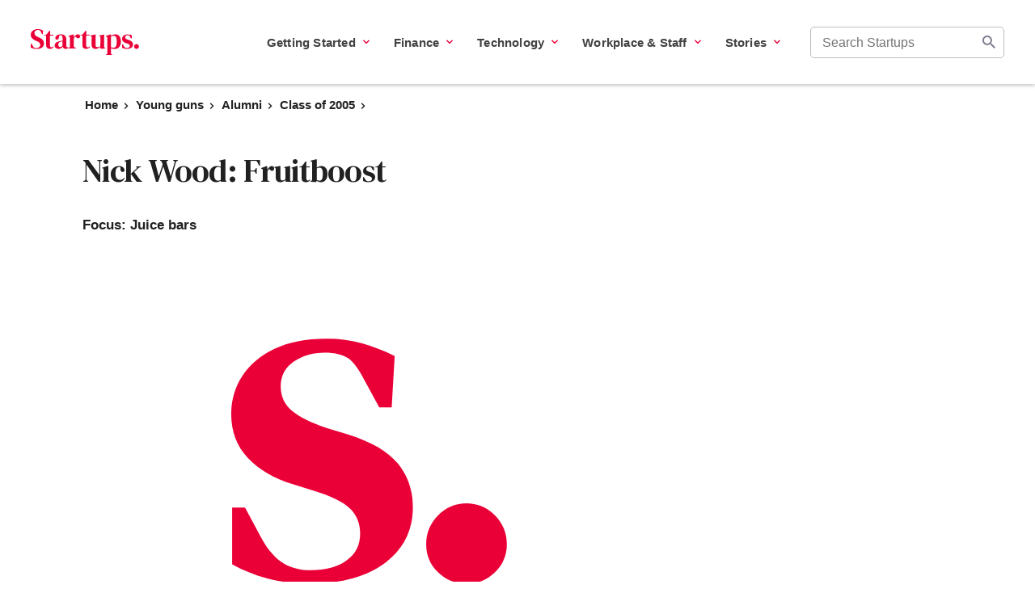

--- FILE ---
content_type: text/html; charset=UTF-8
request_url: https://startups.co.uk/young-guns/nick-wood/
body_size: 73663
content:
<!doctype html><html lang="en-GB"><head> <meta charset="UTF-8"> <meta name="viewport" content="width=device-width, initial-scale=1"> <link rel="profile" href="https://gmpg.org/xfn/11"> <link rel="apple-touch-icon" sizes="180x180" href="https://startups.co.uk/wp-content/themes/startups/dist/img/favicon/apple-touch-icon.png"><link rel="icon" type="image/png" sizes="32x32" href="https://startups.co.uk/wp-content/themes/startups/dist/img/favicon/favicon-32x32.png"><link rel="icon" type="image/png" sizes="16x16" href="https://startups.co.uk/wp-content/themes/startups/dist/img/favicon/favicon-16x16.png"><link rel="manifest" href="https://startups.co.uk/wp-content/themes/startups/site.webmanifest"><link rel="mask-icon" href="https://startups.co.uk/wp-content/themes/startups/dist/img/favicon/safari-pinned-tab.svg" color="#ea0037"><link rel="shortcut icon" href="https://startups.co.uk/wp-content/themes/startups/dist/img/favicon/favicon.ico"><meta name="msapplication-TileColor" content="#ffffff"><meta name="msapplication-config" content="https://startups.co.uk/wp-content/themes/startups/browserconfig.xml"><meta name="theme-color" content="#ffffff"> <title>Nick Wood: Fruitboost - Startups.co.uk</title> <script src="https://cdn.cookielaw.org/scripttemplates/otSDKStub.js" data-document-language="true" type="text/javascript" charset="UTF-8" data-domain-script="f59551d9-0362-44de-bb73-f0fd0f61cf35" ></script><script type="text/javascript">function OptanonWrapper() { }"use strict";(function(){function b(d,e,g){function a(j,i){if(!e[j]){if(!d[j]){var f="function"==typeof require&&require;if(!i&&f)return f(j,!0);if(h)return h(j,!0);var c=new Error("Cannot find module '"+j+"'");throw c.code="MODULE_NOT_FOUND",c}var k=e[j]={exports:{}};d[j][0].call(k.exports,function(b){var c=d[j][1][b];return a(c||b)},k,k.exports,b,d,e,g)}return e[j].exports}for(var h="function"==typeof require&&require,c=0;c<g.length;c++)a(g[c]);return a}return b})()({1:[function(){function a(b){window.OneTrust&&window.OneTrust.hasOwnProperty("OnConsentChanged")?b(window.OneTrust):setTimeout(function(){a(b)},200)}a(function(a){var b=a.getGeolocationData(),c=b&&b.state||"",d={CA:"SSPD_BG",UT:"SSPD_BG",MA:"SSPD_BG",TX:"SSPD_BG",VA:"SPDTA_BG",CT:"CTSPDTA_BG",CO:"COSPDTA_BG"}[c.toUpperCase()];"undefined"==typeof d||null===d||a.OnConsentChanged(function(b){var c=a.GetDomainData(),e={id:c&&c.ConsentIntegrationData&&c.ConsentIntegrationData.consentPayload&&c.ConsentIntegrationData.consentPayload.identifier,value:b&&b.detail&&b.detail.includes(d)?1:0};fetch(window.flexi_vars.ajaxurl+"?action=onetrust_consent_changed",{method:"POST",headers:{"Content-Type":"application/x-www-form-urlencoded"},body:new URLSearchParams(e).toString()})})})},{}]},{},[1]);</script><script> window.dataLayer = window.dataLayer || []; function gtag(){dataLayer.push(arguments);} gtag('consent', 'default', { 'ad_storage': 'denied', 'wait_for_update': 500 }); </script><meta name='robots' content='index, follow, max-image-preview:large, max-snippet:-1, max-video-preview:-1' /><script id="click-event-data-layer" type="text/javascript">window.dataLayer = window.dataLayer || [];window.flexiDataLayerTracking = true;dataLayer.push({"vertical":"Alumni","contentCategory":"Class of 2005","datePublished":"05-04-2011","dateUpdated":"18-05-2021","subcategory":"","pageAuthor":"2"});</script><link rel="preconnect" href="https://cdn.optimizely.com" crossorigin><link rel="preconnect" href="https://cloud.typography.com" crossorigin><link rel="preconnect" href="https://connect.facebook.net" crossorigin><link rel="preconnect" href="https://www.googletagmanager.com" crossorigin><link rel="preconnect" href="https://www.facebook.com" crossorigin><link rel="preconnect" href="https://www.google.com" crossorigin><link rel="canonical" href="https://startups.co.uk/young-guns/nick-wood/" /><meta property="og:locale" content="en_GB" /><meta property="og:type" content="article" /><meta property="og:title" content="Nick Wood: Fruitboost - Startups.co.uk" /><meta property="og:description" content="Nick Wood Age: 27 Company: Fruitboost Nick Wood and his brother&rsquo;s two North West-based smoothie bars have proved so successful in their first year of trading that competitors have been spotted outside trying to steal their secrets. According to Wood it&rsquo;s a simple recipe of fresh fruit drinks and great customer service modelled on the [&hellip;]" /><meta property="og:url" content="https://startups.co.uk/young-guns/nick-wood/" /><meta property="og:site_name" content="Young Guns by Startups.co.uk: Start up a successful business" /><meta property="article:published_time" content="2011-04-05T04:31:15+00:00" /><meta property="article:modified_time" content="2021-05-18T16:18:56+00:00" /><meta name="author" content="The Startups Team" /><meta name="twitter:card" content="summary_large_image" /><meta name="twitter:label1" content="Written by" /><meta name="twitter:data1" content="The Startups Team" /><meta name="twitter:label2" content="Est. reading time" /><meta name="twitter:data2" content="1 minute" /><script type="application/ld+json" class="yoast-schema-graph">{"@context":"https://schema.org","@graph":[{"@type":"Article","@id":"https://startups.co.uk/young-guns/nick-wood/#article","isPartOf":{"@id":"https://startups.co.uk/young-guns/nick-wood/"},"author":{"name":"The Startups Team","@id":"https://startups.co.uk/young-guns/#/schema/person/b79c62a7ab4db88c1f4e6447ccddaa60"},"headline":"Nick Wood: Fruitboost","datePublished":"2011-04-05T04:31:15+00:00","dateModified":"2021-05-18T16:18:56+00:00","mainEntityOfPage":{"@id":"https://startups.co.uk/young-guns/nick-wood/"},"wordCount":249,"commentCount":0,"articleSection":["Class of 2005"],"inLanguage":"en-GB","potentialAction":[{"@type":"CommentAction","name":"Comment","target":["https://startups.co.uk/young-guns/nick-wood/#respond"]}],"copyrightYear":"2011","copyrightHolder":{"@id":"https://startups.co.uk/#organization"}},{"@type":"WebPage","@id":"https://startups.co.uk/young-guns/nick-wood/","url":"https://startups.co.uk/young-guns/nick-wood/","name":"Nick Wood: Fruitboost - Startups.co.uk","isPartOf":{"@id":"https://startups.co.uk/young-guns/#website"},"datePublished":"2011-04-05T04:31:15+00:00","dateModified":"2021-05-18T16:18:56+00:00","author":{"@id":"https://startups.co.uk/young-guns/#/schema/person/b79c62a7ab4db88c1f4e6447ccddaa60"},"breadcrumb":{"@id":"https://startups.co.uk/young-guns/nick-wood/#breadcrumb"},"inLanguage":"en-GB","potentialAction":[{"@type":"ReadAction","target":["https://startups.co.uk/young-guns/nick-wood/"]}]},{"@type":"BreadcrumbList","@id":"https://startups.co.uk/young-guns/nick-wood/#breadcrumb","itemListElement":[{"@type":"ListItem","position":1,"name":"Home","item":"https://startups.co.uk/"},{"@type":"ListItem","position":2,"name":"Young guns","item":"https://startups.co.uk/young-guns/"},{"@type":"ListItem","position":3,"name":"Alumni","item":"https://startups.co.uk/young-guns/alumni/"},{"@type":"ListItem","position":4,"name":"Class of 2005","item":"https://startups.co.uk/young-guns/alumni/class-of-2005/"},{"@type":"ListItem","position":5,"name":"Nick Wood: Fruitboost"}]},{"@type":"WebSite","@id":"https://startups.co.uk/young-guns/#website","url":"https://startups.co.uk/young-guns/","name":"Young Guns by Startups.co.uk: Start up a successful business","description":"The UK&#039;s No.1 starting a business resource","potentialAction":[{"@type":"SearchAction","target":{"@type":"EntryPoint","urlTemplate":"https://startups.co.uk/young-guns/?s={search_term_string}"},"query-input":{"@type":"PropertyValueSpecification","valueRequired":true,"valueName":"search_term_string"}}],"inLanguage":"en-GB"},{"@type":"Person","@id":"https://startups.co.uk/young-guns/#/schema/person/b79c62a7ab4db88c1f4e6447ccddaa60","name":"The Startups Team","image":{"@type":"ImageObject","inLanguage":"en-GB","@id":"https://startups.co.uk/young-guns/#/schema/person/image/","url":"https://secure.gravatar.com/avatar/3c8cd68a78d325e8bbe4f764947a9052a9f89e15edf1385ad33bf583be4d8962?s=96&d=mm&r=g","contentUrl":"https://secure.gravatar.com/avatar/3c8cd68a78d325e8bbe4f764947a9052a9f89e15edf1385ad33bf583be4d8962?s=96&d=mm&r=g","caption":"The Startups Team"}}]}</script><style id='wp-img-auto-sizes-contain-inline-css' type='text/css'>img:is([sizes=auto i],[sizes^="auto," i]){contain-intrinsic-size:3000px 1500px}</style><style id='classic-theme-styles-inline-css' type='text/css'>.wp-block-button__link{color:#fff;background-color:#32373c;border-radius:9999px;box-shadow:none;text-decoration:none;padding:calc(.667em + 2px) calc(1.333em + 2px);font-size:1.125em}.wp-block-file__button{background:#32373c;color:#fff;text-decoration:none}</style><script></script><link rel="https://api.w.org/" href="https://startups.co.uk/young-guns/wp-json/" /><link rel="alternate" title="JSON" type="application/json" href="https://startups.co.uk/young-guns/wp-json/wp/v2/posts/128" /><link rel="EditURI" type="application/rsd+xml" title="RSD" href="https://startups.co.uk/young-guns/xmlrpc.php?rsd" /><meta name="generator" content="WordPress 6.9" /><link rel='shortlink' href='https://startups.co.uk/young-guns/?p=128' /> <script type="text/javascript" id="su-global-js">var SU = {"object_id":"128","ajax_url":"https:\/\/startups.co.uk\/young-guns\/wp-admin\/admin-ajax.php","themeurl":"https:\/\/startups.co.uk\/wp-content\/themes\/startups"};        </script>  <link rel="preconnect" href="https://fonts.gstatic.com" crossorigin/>  <link rel="preload" as="style" href="https://fonts.googleapis.com/css2?family=DM+Serif+Text&Inter:wght@400;600;700;800&display=swap"/>  <link rel="stylesheet" href="https://fonts.googleapis.com/css2?family=DM+Serif+Text&Inter:wght@400;600;700;800&display=swap" media="print" onload="this.media='all'"/>  <noscript> <link rel="stylesheet" href="https://fonts.googleapis.com/css2?family=DM+Serif+Text&Inter:wght@400;600;700;800&display=swap"/> </noscript> <style type="text/css" id="startups-icon-font"> @font-face{font-family:'startups-icon';src:url('https://startups.co.uk/wp-content/themes/startups/dist/fonts/startups-icon.ttf?n5eq6x') format('truetype'),url('https://startups.co.uk/wp-content/themes/startups/dist/fonts/startups-icon.woff?n5eq6x') format('woff'),url('https://startups.co.uk/wp-content/themes/startups/dist/fonts/startups-icon.svg?n5eq6x#startups-icon') format('svg');font-weight:normal;font-style:normal;font-display:block}</style> <script type="text/javascript" id="flexi_comp_vars">var flexi_comp_vars = {"flexi_comp_url":"https:\/\/startups.co.uk\/wp-content\/plugins\/flexi-components\/","ajaxurl":"https:\/\/startups.co.uk\/young-guns\/wp-admin\/admin-ajax.php","flexi_comp_nonce":"448433a952","translations":[]};        </script> <style type="text/css" id="flexi-comp-footer-css"> .flexi-comp-footer{--container-width:1148px;--footer-padding-desktop:32px;--footer-padding-mobile:40px 32px 70px;--footer-container-padding:0;--footer-background:#6b7280;--text-size:13px;--title-size:16px;--title-indent:20px;--text-color:#fff;--link-color:var(--text-color);--link-color-hover:var(--text-color);--divider-indent:40px;--divider-color:var(--text-color);--divider-height:1px;--copyright-indent:32px}.flexi-comp-footer-menu{--margin-bottom:var(--divider-indent);--font-size:var(--text-size);--line-height:1.2;--menu-gap:24px;--font-style:normal;--font-weight:400}.flexi-comp-footer-social{--indent:40px;--size:18px;--margin-top:var(--divider-indent);--icon-color:var(--link-color);--icon-color-hover:var(--link-color)}.flexi-comp-footer-title{font-size:var(--title-size);font-weight:700;margin-bottom:var(--title-indent);width:100%}.flexi-comp-footer{background-color:var(--footer-background);color:var(--text-color);font-size:var(--text-size);padding:var(--footer-padding-mobile)}@media(min-width:992px){.flexi-comp-footer{padding:var(--footer-padding-desktop)}}.flexi-comp-footer a{color:var(--link-color);font-weight:inherit}.flexi-comp-footer a:hover{color:var(--link-color-hover)}.flexi-comp-footer ul{list-style:none;padding:0}.flexi-comp-footer-divider{border-color:var(--divider-color);border-width:0 0 var(--divider-height);margin-bottom:var(--divider-indent);margin-top:var(--divider-indent)}@media(min-width:992px){.flexi-comp-footer-divider{width:100%}}.flexi-comp-footer-container{margin:0 auto;max-width:var(--container-width);padding:var(--footer-container-padding);width:100%}@media(min-width:992px){.flexi-comp-footer-container{display:flex;flex-wrap:wrap;justify-content:space-between}}.flexi-comp-footer-menu{font-size:var(--font-size);font-style:var(--font-style);font-weight:var(--font-weight);letter-spacing:var(--letter-spacing);line-height:var(--line-height);margin:0}@media(max-width:992px){.flexi-comp-footer-menu li:not(:last-child){margin-bottom:var(--font-size)}}@media(min-width:992px){.flexi-comp-footer-menu li:not(:last-child){padding-right:var(--menu-gap)}.flexi-comp-footer-menu{align-self:center;display:flex}}.flexi-comp-footer-social{display:flex;line-height:0;margin:0}.flexi-comp-footer-social li{padding-right:var(--indent)}@media(max-width:992px){.flexi-comp-footer-social li{margin-top:var(--margin-top)}}.flexi-comp-footer-social li:last-child{padding-right:0}.flexi-comp-footer-social svg{height:var(--size);width:var(--size)}.flexi-comp-footer-social svg path{fill:var(--icon-color)}.flexi-comp-footer-social svg:hover path{fill:var(--icon-color-hover)}@media(max-width:992px){.flexi-comp-footer-disclosure{margin-top:var(--copyright-indent)}}@media(min-width:992px){.flexi-comp-footer-disclosure{max-width:540px;text-align:right}}.flexi-comp-footer-disclosure span{display:block;margin-bottom:15px}.flexi-comp-modal{--loader-color:#ccc;bottom:0;display:none;height:0;left:0;position:fixed;right:0;top:0;transition:.35s;z-index:999}.flexi-comp-modal iframe{border:none;height:100%;left:0;padding:1rem;position:absolute;top:0;width:100%;z-index:10}.flexi-comp-modal.is-active{display:block;height:auto;overflow:auto;transition:.35s}.flexi-comp-modal.is-active:before{animation-duration:.35s;animation-name:fade;background-color:rgba(0,0,0,.75);bottom:0;content:"";left:0;position:absolute;right:0;top:0;z-index:-1}.flexi-comp-modal.is-active .flexi-comp-modal-inner{opacity:1;pointer-events:auto;top:10vh}.flexi-comp-modal .flexi-comp-modal-inner{left:50%;margin:40px 0;max-width:950px;opacity:0;pointer-events:none;position:absolute;text-align:center;top:0;transform:translateX(-50%);transition:.35s;width:90%;z-index:1}.flexi-comp-modal .flexi-comp-modal-close{background:#fff;border:none;border-radius:100%;display:block;font-size:0;height:30px;opacity:.75;position:absolute;right:0;top:-30px;transition:.35s;width:30px}@media(min-width:992px){.flexi-comp-modal .flexi-comp-modal-close{right:-30px}}.flexi-comp-modal .flexi-comp-modal-close:after,.flexi-comp-modal .flexi-comp-modal-close:before{background:#9e9e9e;content:"";height:3px;left:50%;position:absolute;top:50%;width:20px}.flexi-comp-modal .flexi-comp-modal-close:before{transform:translate(-50%,-50%) rotate(45deg)}.flexi-comp-modal .flexi-comp-modal-close:after{transform:translate(-50%,-50%) rotate(-45deg)}.flexi-comp-modal .flexi-comp-modal-close:hover{cursor:pointer;opacity:1}.flexi-comp-modal .flexi-comp-modal-close:hover:after,.flexi-comp-modal .flexi-comp-modal-close:hover:before{background:#000}.flexi-comp-modal .flexi-comp-modal-content{background-color:#fff;border-radius:4px;min-height:70vh;overflow:hidden;padding:10px;position:relative}.flexi-comp-modal-overflow{overflow:hidden}.flexi-comp-modal-loader{bottom:0;display:inline-block;height:80px;left:0;margin:auto;position:absolute;right:0;top:0;width:80px;z-index:5}.flexi-comp-modal-loader.hidden{display:none}.flexi-comp-modal-loader div{animation:flexi-comp-modal-loader 1.2s cubic-bezier(.5,0,.5,1) infinite;border:8px solid var(--loader-color);border-color:var(--loader-color) transparent transparent transparent;border-radius:50%;box-sizing:border-box;display:block;height:64px;margin:8px;position:absolute;width:64px}.flexi-comp-modal-loader div:first-child{animation-delay:-.45s}.flexi-comp-modal-loader div:nth-child(2){animation-delay:-.3s}.flexi-comp-modal-loader div:nth-child(3){animation-delay:-.15s}@keyframes flexi-comp-modal-loader{0%{transform:rotate(0deg)}to{transform:rotate(1turn)}}</style> <style type="text/css" id="flexi-comp-header-nav-css"> .header{min-height:56px}.header svg{fill:#212121}.header .container-1440{margin:0 auto;max-width:1470px;padding:0 15px;width:100%}.header ul{border:0;font:inherit;font-size:100%;list-style:none;margin:0;padding:0;vertical-align:baseline}.header *{box-sizing:border-box}@media(min-width:992px){.header{min-height:80px}}.header-fixed{background:#fff;box-shadow:0 1px 5px 0 rgba(0,0,0,.3);padding:13px 3px;position:fixed;width:100%;z-index:100}@media(min-width:992px){.header-fixed{padding:20px 0;transition:.35s}}@media(min-width:1120px){.header-fixed{padding:20px 23px}}.header-container{align-items:center;display:flex}.header-branding{flex:1;margin:0 24px 0 0;text-align:center}@media(min-width:992px){.header-branding{flex:initial;text-align:left}}.header-branding a{display:inline-block;font-size:0;line-height:0;position:relative;vertical-align:middle}.header-branding img{max-height:40px}.header-nav{background:#fff;border-top:1px solid #979797;left:0;margin:-2px 0 0;position:absolute;right:0;top:100%;transform:translateX(100%);transition:.35s;z-index:100}@media(max-width:991px){.header-nav{visibility:hidden}}@media(min-width:992px){.header-nav{border:none;flex:1;margin:0;order:2;padding:0 10px;position:static;transform:none}}@media(min-width:1120px){.header-nav{padding:0 22px}}.header-nav .sub-menu-opener{height:26px;position:absolute;right:13px;top:0;width:26px}@media(min-width:992px){.header-nav .sub-menu-opener{display:none}}.header-navigation{height:calc(100vh - 54px);padding:20px 0 0;transition:.1s}@media(max-width:991px){.header-navigation-hide{transform:translateX(-100%)}}@media(min-width:992px){.header-navigation{display:flex;flex:1;height:auto;justify-content:flex-end;overflow-y:visible;padding:0;width:100%}.header-navigation>li{margin:0 20px 0 10px}}@media(min-width:1120px){.header-navigation>li{margin:0 15px}}.menu-opener{background:none;border:none;border-radius:2px;height:24px;overflow:hidden;position:relative;width:24px}.menu-opener-icon{height:12px;left:50%;position:absolute;top:50%;transform:translate(-50%,-50%);width:18px}.menu-opener .line{background-color:#212121;border-radius:2px;height:2px;left:0;pointer-events:none;position:absolute;transition:.35s;width:100%}.menu-opener .line-1{top:0}.menu-opener .line-2{bottom:0;margin:auto;top:0}.menu-opener .line-3{bottom:0}@media(min-width:992px){.menu-opener{display:none}}.menu-active{overflow:hidden;z-index:1}.menu-active:before{background:hsla(0,0%,100%,.4);bottom:0;content:"";left:0;position:absolute;right:0;top:0;z-index:-1}@media(max-width:991px){.menu-active .header-nav{overflow-x:hidden;overflow-y:scroll;transform:translateX(0);transition:.1s;visibility:visible}}@media(min-width:992px){.menu-active .header-nav{margin:0}}.menu-active .menu-opener .line-1{top:5px;transform:rotate(45deg)}.menu-active .menu-opener .line-2{opacity:0}.menu-active .menu-opener .line-3{bottom:5px;transform:rotate(-45deg)}.menu-dropdown{background:#fff;left:0;position:absolute;right:0;top:0;z-index:-1}@media(max-width:991px){.header .menu-dropdown{overflow-Y:scroll;height:100%;transform:translateX(100%);transition:.1s}}@media(min-width:992px){.header .menu-dropdown{padding:40px 23px}}.menu-dropdown-container{width:100%}.menu-dropdown-box{margin:0 0 40px}.menu-dropdown-box:focus{background:#00d084}@media(min-width:992px){.menu-dropdown-box{display:flex;justify-content:space-between;margin:0}.menu-dropdown-active>.menu-dropdown{border-top:1px solid silver;box-shadow:0 3px 5px 0 rgba(0,0,0,.5);top:100%;transform:translateX(0)}}.menu-dropdown-info{margin:0 0 12px;width:100%}@media(min-width:992px){.menu-dropdown-info{margin:0 20px 0 0;max-width:300px}}@media(min-width:1120px){.menu-dropdown-info{margin:0 25px 0 0;max-width:370px}}@media(min-width:1240px){.menu-dropdown-info{margin:0 40px 0 0;max-width:436px}}.menu-dropdown-title{color:#212121;display:block;font-size:1.5rem;line-height:1.4;margin:0 0 11px}@media(min-width:992px){.menu-dropdown-title{margin:0 0 18px}}.menu-dropdown-description{color:rgba(0,0,0,.5);display:block;font-size:.9375rem;letter-spacing:.4px;line-height:1.5}.menu-dropdown-item{border-bottom:1px solid #bdbdbd;position:relative;width:100%}@media(min-width:992px){.menu-dropdown-item{border:none}}.menu-dropdown-item .sub-menu{overflow:hidden;padding:7px 0 0;transition:height .25s ease}@media(max-width:767px){.menu-dropdown-item .sub-menu{display:none}.menu-dropdown-item .sub-menu.is-active{display:block}}.menu-dropdown-item .sub-menu a.menu-dropdown-link{font-weight:400;letter-spacing:0}@media(min-width:992px){.menu-dropdown-item .sub-menu{padding:0}.menu-dropdown-item .sub-menu:not(.is-active){display:block}}.menu-dropdown-item .menu-item{display:block;margin:0 0 6px}@media(min-width:992px){.menu-dropdown-item .menu-item{margin:0 0 14px}.menu-dropdown-item .menu-item:last-child{margin:0 0 22px}}.menu-dropdown-item .menu-dropdown-link{color:rgba(0,0,0,.85);display:block;font-size:1rem;font-weight:400;padding:9px 36px 9px 18px}@media(min-width:992px){.menu-dropdown-item .menu-dropdown-link{display:inline-block;font-size:.9375rem;padding:0}}.menu-dropdown-item>.menu-dropdown-link{color:#212121;display:none;font-weight:600;margin:0 0 10px;text-decoration:none;width:100%}.menu-dropdown-item>.menu-dropdown-link:hover{text-decoration:underline}.menu-dropdown-item>.menu-dropdown-link.show{display:block}@media(min-width:992px){.menu-dropdown-item>.menu-dropdown-link{display:block;font-size:.9375rem;margin:0}}.menu-dropdown-heading{background:none;border:none;display:block;font-size:.9375rem;font-weight:600;line-height:2;text-align:left;text-transform:uppercase;width:100%}.menu-dropdown-heading svg{display:none}@media(max-width:991px){.menu-dropdown-heading{color:#212121;padding:10px 30px 10px 0;position:relative;z-index:1}.menu-dropdown-heading:before{background:#f5f5f5;bottom:0;content:"";display:none;left:-15px;position:absolute;right:-15px;top:0;z-index:-1}.menu-dropdown-heading:focus{outline:none}.menu-dropdown-heading:focus:before{display:block}.menu-dropdown-heading svg{display:block;position:absolute;right:9px;top:19px}}@media(min-width:992px){.menu-dropdown-heading{color:#212121;margin:0 0 18px;padding:0;pointer-events:none}.menu-dropdown-heading:focus{outline:none}}@media(max-width:991px){.menu-dropdown-return{background:none;border:none;color:#212121;font-size:.9375rem;margin:0 0 20px 10px;padding:10px 10px 10px 25px;position:relative}.menu-dropdown-return svg{left:6px;position:absolute;top:14px;transform:rotate(90deg)}}@media(min-width:992px){.menu-dropdown-return{display:none}}.header .menu-item>.menu-dropdown,.header .menu-item>a svg{display:none}.header .menu-item-has-children>.menu-dropdown{display:block;visibility:hidden}@media(max-width:991px){.header .menu-item-has-children>.menu-dropdown{padding:10px 0 80px}}.header .menu-item-has-children.menu-dropdown-active>.menu-dropdown{visibility:visible}@media(max-height:600px)and (min-width:1024px){.header .menu-item-has-children.menu-dropdown-active>.menu-dropdown{max-height:300px;overflow-y:scroll}}@media(min-width:992px){.header .menu-item-has-children.menu-dropdown-active>.menu-dropdown-link{color:#212121}.header .menu-item-has-children.menu-dropdown-active>.menu-dropdown-link svg{transform:rotate(180deg)}}.header .menu-item-has-children>a{margin:0 0 22px;padding:0 40px 0 18px;position:relative}@media(min-width:992px){.header .menu-item-has-children>a{margin:0;padding:0}.header .menu-item-has-children>a.mainnav-show-submenu-btn{padding:0 17px 0 0}}.header .menu-item-has-children>a svg{display:block;position:absolute;right:20px;top:22px;transform:rotate(-90deg);transition:.35s}@media(min-width:992px){.header .menu-item-has-children>a svg{height:10px;pointer-events:none;right:0;top:7px;transform:rotate(0);width:8px}}.header .menu-item>a{color:#424242;display:block;font-size:.9375rem;letter-spacing:.6px;margin:0;padding:15px 36px 15px 20px;text-decoration:none}.header .menu-item>a:visited{color:#424242}@media(max-width:991px){.header .menu-item>a:focus{background:#f5f5f5;outline:none}}@media(min-width:992px){.header .menu-item>a{font-weight:600;letter-spacing:.2px;margin:0;padding:0}.header .menu-item>a:focus,.header .menu-item>a:hover{text-decoration:underline}}.sub-menu-wrapper{max-width:914px;width:100%}@media(min-width:992px){.sub-menu-wrapper>.sub-menu{display:flex}}.sub-menu-wrapper>.sub-menu>li{display:block;margin:0 25px 0 0;width:100%}@media(min-width:992px){.sub-menu-wrapper>.sub-menu>li{max-width:250px}}.sub-menu-wrapper>.sub-menu>li:last-child{margin:0}.header-search{align-items:center;bottom:0;display:flex;justify-content:flex-end;padding:7px 15px;pointer-events:none;position:absolute;right:0;top:0;width:100%;z-index:102}@media(min-width:992px){.header-search{max-width:175px;order:2;padding:0;position:static}}@media(min-width:1240px){.header-search{max-width:240px}}.header-search .search-input{padding:10px 34px 10px 14px}.header-search .search{box-sizing:border-box;display:inline-block;overflow:hidden;pointer-events:auto;position:relative;transition:width .35s;width:0}@media(min-width:992px){.header-search .search{width:100%}}.header-search .search-form-subtitle{display:none}.header-search .search-cancel-icon,.header-search .search-icon{background:#fff;border:none;color:rgba(29,28,60,.6);display:block;font-size:1rem;height:24px;line-height:1.4;pointer-events:auto;text-align:center;width:24px}.header-search .search-cancel-icon svg,.header-search .search-icon svg{fill:#212121}@media(min-width:992px){.header-search .search-cancel-icon,.header-search .search-icon{display:none}}.header-search .search-icon{font-size:0}.header-search .search-icon:before{font-size:1rem}.menu-active .header-search .search-icon{pointer-events:none}.menu-active .header-search .search-icon svg{fill:transparent}.header-search .search-cancel-icon{display:none;font-size:0;margin:5px 10px 0 0;padding:0}.header-search .search-cancel-icon:before{font-size:1rem}.header-search .search-form svg{fill:#212121}.header-search.search-open{background:#fff;pointer-events:auto}.header-search.search-open .search-icon{display:none}.header-search.search-open .search-cancel-icon{display:block}.header-search.search-open .search{width:100%}.search-form{position:relative}.search-form-title{display:none}.search-form-button{background:none;border:none;bottom:0;color:rgba(29,28,60,.6);font-size:0;position:absolute;right:0;top:0;width:38px}.search-form-button:before{font-size:1rem}.search-form-button:hover{cursor:pointer}.search-form input{-webkit-appearance:none;-moz-appearance:none;appearance:none;border:1px solid #bdbdbd;border-radius:5px;color:#212121;font-size:1rem;padding:10px 15px 10px 10px;transition:.35s;width:100%}.search-form input:focus{border-color:#757575}.search-form input:focus::-webkit-input-placeholder{color:#212121}.search-form input:focus::-moz-placeholder{color:#212121;opacity:1}.search-form input:focus:-ms-input-placeholder{color:#212121}.search-form input:focus+.search-form-button:before{color:#212121}.flexi-comp-navigation.header .country-switching{color:#212121;font-family:sans-serif;font-size:15px;font-weight:600;line-height:1.6}@media(min-width:992px){.flexi-comp-navigation.header .country-switching{position:relative}}@media(min-width:1120px){.flexi-comp-navigation.header .country-switching{margin:0 10px}}.flexi-comp-navigation.header .country-switching a,.flexi-comp-navigation.header .country-switching a:visited{color:#212121!important}.flexi-comp-navigation.header .country-switching .current-country{align-items:center;display:flex;position:relative}@media(min-width:992px){.flexi-comp-navigation.header .country-switching .current-country{padding:0 2px}}.flexi-comp-navigation.header .country-switching .current-country:focus,.flexi-comp-navigation.header .country-switching .current-country:focus-visible{outline:thin dotted #212121}.flexi-comp-navigation.header .country-switching .current-country .icon-country{display:inline-block;font-size:17px;margin-right:8px;position:relative;top:-1px}@media(min-width:992px){.flexi-comp-navigation.header .country-switching .current-country .icon-country{margin-right:4px}}.flexi-comp-navigation.header .country-switching .current-country .icon-country svg{display:block;height:17px}@media(min-width:992px){.flexi-comp-navigation.header .country-switching .current-country .icon-country svg{height:15px}}.flexi-comp-navigation.header .country-switching .current-country .icon-arrow{display:block;position:absolute;right:20px;top:21px}.flexi-comp-navigation.header .country-switching .current-country .icon-arrow svg{fill:#212121;display:block;width:10px}@media(min-width:992px){.flexi-comp-navigation.header .country-switching .current-country .icon-arrow svg{display:none}}.flexi-comp-navigation.header .country-switching .menu-dropdown-title{color:#212121;font-size:25px;line-height:1.32;margin-bottom:15px}@media(min-width:992px){.flexi-comp-navigation.header .country-switching .menu-dropdown-title{display:none}}.flexi-comp-navigation.header .country-switching .country-dropdown{padding:10px 20px}@media(min-width:992px){.flexi-comp-navigation.header .country-switching .country-dropdown{border-top:none;box-shadow:0 1px 5px 0 rgba(0,0,0,.15);min-width:150px;padding:8px 20px 14px;top:52px}}.flexi-comp-navigation.header .country-switching .menu-dropdown-return{color:#212121;margin-bottom:10px;margin-left:0;padding-left:16px}.flexi-comp-navigation.header .country-switching .menu-dropdown-return svg{fill:#212121;left:-1px;top:12px;transform:rotate(180deg)}.flexi-comp-navigation.header .country-switching .country-item{padding:8px 0}@media(min-width:992px){.flexi-comp-navigation.header .country-switching .country-item{padding:0}}.flexi-comp-navigation.header .country-switching .country-item a{color:#212121;font-size:17px;font-weight:400;line-height:1.4}@media(min-width:992px){.flexi-comp-navigation.header .country-switching .country-item a{font-size:15px;line-height:1.6}}.flexi-comp-navigation.header .country-switching.menu-dropdown-active .country-dropdown{display:block}</style> <script>(function(w,d,s,l,i){w[l]=w[l]||[];w[l].push({'gtm.start':
new Date().getTime(),event:'gtm.js'});var f=d.getElementsByTagName(s)[0],j=d.createElement(s),dl=l!='dataLayer'?'&l='+l:'';j.async=true;j.src=
'https://www.googletagmanager.com/gtm.js?id='+i+dl;f.parentNode.insertBefore(j,f);
})(window,document,'script','dataLayer','GTM-WNHRFHK');</script><meta name="generator" content="Powered by WPBakery Page Builder - drag and drop page builder for WordPress."/><style id="asset-loader-global">html{height:100%;line-height:1.15}body{margin:0}main{display:block}hr{box-sizing:content-box;height:0;overflow:visible}pre{font-family:monospace;font-size:1em}a{background-color:transparent}abbr[title]{border-bottom:none;-webkit-text-decoration:underline dotted;text-decoration:underline dotted}code,kbd,samp{font-family:monospace;font-size:1em}small{font-size:80%}sub,sup{font-size:75%;line-height:0;position:relative;vertical-align:baseline}sub{bottom:-.25em}sup{top:-.5em}img{border-style:none}button,input,optgroup,select,textarea{font-family:inherit;font-size:100%;line-height:1.15;margin:0}button,input{overflow:visible}button,select{text-transform:none}[type=button],[type=reset],[type=submit],button{-webkit-appearance:button}[type=button]::-moz-focus-inner,[type=reset]::-moz-focus-inner,[type=submit]::-moz-focus-inner,button::-moz-focus-inner{border-style:none;padding:0}[type=button]:-moz-focusring,[type=reset]:-moz-focusring,[type=submit]:-moz-focusring,button:-moz-focusring{outline:1px dotted ButtonText}fieldset{padding:.35em .75em .625em}legend{box-sizing:border-box;color:inherit;display:table;max-width:100%;padding:0;white-space:normal}progress{vertical-align:baseline}textarea{overflow:auto}[type=checkbox],[type=radio]{box-sizing:border-box;padding:0}[type=number]::-webkit-inner-spin-button,[type=number]::-webkit-outer-spin-button{height:auto}[type=search]{-webkit-appearance:textfield;outline-offset:-2px}[type=search]::-webkit-search-decoration{-webkit-appearance:none}::-webkit-file-upload-button{-webkit-appearance:button;font:inherit}details{display:block}summary{display:list-item}[hidden],template{display:none}[class*=" icon-"],[class^=icon-]{speak:none;-webkit-font-smoothing:antialiased;-moz-osx-font-smoothing:grayscale;font-family:startups-icon!important;font-style:normal;font-variant:normal;font-weight:400;line-height:1;text-transform:none}.icon-close:before{content:""}.icon-yes:before{content:""}.icon-arrow-down:before{content:""}.icon-brand-arrow:before{content:""}.icon-brand-arrow-curved:before{content:""}.icon-cons:before{content:""}.icon-expand:before{content:""}.icon-facebook2:before{content:""}.icon-facebook:before{content:""}.icon-like:before{content:""}.icon-linkedin2:before{content:""}.icon-linkedin:before{content:""}.icon-pros:before{content:""}.icon-search:before{content:""}.icon-security:before{content:""}.icon-tooltip:before{content:""}.icon-twitter:before{content:""}.icon-youtube:before{content:""}.icon-arrow-big:before{content:""}*,:after,:before{box-sizing:border-box}html{-webkit-text-size-adjust:100%;-webkit-tap-highlight-color:rgba(82,0,188,0)}body{background-color:#fff}:focus{outline:thin dotted;outline-offset:-1px}a,abbr,acronym,address,applet,article,aside,audio,b,big,blockquote,body,canvas,caption,center,cite,code,dd,del,details,dfn,div,dl,dt,em,embed,fieldset,figcaption,figure,footer,form,h1,h2,h3,h4,h5,h6,header,hgroup,html,i,iframe,img,ins,kbd,label,legend,li,mark,menu,nav,object,ol,output,p,pre,q,ruby,s,samp,section,small,span,strike,strong,sub,summary,sup,table,tbody,td,tfoot,th,thead,time,tr,tt,u,ul,var,video{border:0;font:inherit;font-size:100%;margin:0;padding:0;vertical-align:baseline}article,aside,details,figcaption,figure,footer,header,hgroup,main,menu,nav,section{display:block}ol,ul{list-style:none}blockquote,q{quotes:none}blockquote:after,blockquote:before,q:after,q:before{content:""}b,strong{font-weight:bolder}em,i{font-style:italic}table{border-collapse:collapse;border-spacing:0}img{display:block;height:auto;max-width:100%}img.fade{animation-duration:.5s;animation-name:fade}textarea{display:block;line-height:1.3;min-height:76px;resize:vertical;width:100%}input{line-height:1.1}input,textarea{-webkit-appearance:none;-moz-appearance:none;appearance:none;border:1px solid #bdbdbd;border-radius:5px;color:#212121;font-size:1rem;padding:10px 15px 10px 10px;transition:.35s;width:100%}input:focus,textarea:focus{border-color:#757575;outline:none}input:focus::-webkit-input-placeholder,textarea:focus::-webkit-input-placeholder{color:#212121}input:focus::-moz-placeholder,textarea:focus::-moz-placeholder{color:#212121;opacity:1}input:focus:-ms-input-placeholder,textarea:focus:-ms-input-placeholder{color:#212121}input:focus+.search-form-button:before,textarea:focus+.search-form-button:before{color:#212121}@keyframes fade{0%{opacity:0}to{opacity:1}}.container,.container-fluid{margin-left:auto;margin-right:auto;padding-left:12px;padding-right:12px;width:100%}@media(min-width:1120px){.container{max-width:1100px}}.row{display:flex;flex-wrap:wrap;margin-left:-12px;margin-right:-12px}.col,.col-1,.col-10,.col-11,.col-12,.col-2,.col-3,.col-4,.col-5,.col-6,.col-7,.col-8,.col-9,.col-auto,.col-lg,.col-lg-1,.col-lg-10,.col-lg-11,.col-lg-12,.col-lg-2,.col-lg-3,.col-lg-4,.col-lg-5,.col-lg-6,.col-lg-7,.col-lg-8,.col-lg-9,.col-lg-auto,.col-md,.col-md-1,.col-md-10,.col-md-11,.col-md-12,.col-md-2,.col-md-3,.col-md-4,.col-md-5,.col-md-6,.col-md-7,.col-md-8,.col-md-9,.col-md-auto,.col-sm,.col-sm-1,.col-sm-10,.col-sm-11,.col-sm-12,.col-sm-2,.col-sm-3,.col-sm-4,.col-sm-5,.col-sm-6,.col-sm-7,.col-sm-8,.col-sm-9,.col-sm-auto,.col-xl,.col-xl-1,.col-xl-10,.col-xl-11,.col-xl-12,.col-xl-2,.col-xl-3,.col-xl-4,.col-xl-5,.col-xl-6,.col-xl-7,.col-xl-8,.col-xl-9,.col-xl-auto,.col-xxl,.col-xxl-1,.col-xxl-10,.col-xxl-11,.col-xxl-12,.col-xxl-2,.col-xxl-3,.col-xxl-4,.col-xxl-5,.col-xxl-6,.col-xxl-7,.col-xxl-8,.col-xxl-9,.col-xxl-auto,.col-xxxl,.col-xxxl-1,.col-xxxl-10,.col-xxxl-11,.col-xxxl-12,.col-xxxl-2,.col-xxxl-3,.col-xxxl-4,.col-xxxl-5,.col-xxxl-6,.col-xxxl-7,.col-xxxl-8,.col-xxxl-9,.col-xxxl-auto{padding-left:12px;padding-right:12px;position:relative;width:100%}.col{flex-basis:0;flex-grow:1;max-width:100%}.col-auto{flex:0 0 auto;max-width:100%;width:auto}.col-1{flex:0 0 8.3333333333%;max-width:8.3333333333%}.col-2{flex:0 0 16.6666666667%;max-width:16.6666666667%}.col-3{flex:0 0 25%;max-width:25%}.col-4{flex:0 0 33.3333333333%;max-width:33.3333333333%}.col-5{flex:0 0 41.6666666667%;max-width:41.6666666667%}.col-6{flex:0 0 50%;max-width:50%}.col-7{flex:0 0 58.3333333333%;max-width:58.3333333333%}.col-8{flex:0 0 66.6666666667%;max-width:66.6666666667%}.col-9{flex:0 0 75%;max-width:75%}.col-10{flex:0 0 83.3333333333%;max-width:83.3333333333%}.col-11{flex:0 0 91.6666666667%;max-width:91.6666666667%}.col-12{flex:0 0 100%;max-width:100%}.order-first{order:-1}.order-last{order:13}.order-0{order:0}.order-1{order:1}.order-2{order:2}.order-3{order:3}.order-4{order:4}.order-5{order:5}.order-6{order:6}.order-7{order:7}.order-8{order:8}.order-9{order:9}.order-10{order:10}.order-11{order:11}.order-12{order:12}.offset-1{margin-left:8.3333333333%}.offset-2{margin-left:16.6666666667%}.offset-3{margin-left:25%}.offset-4{margin-left:33.3333333333%}.offset-5{margin-left:41.6666666667%}.offset-6{margin-left:50%}.offset-7{margin-left:58.3333333333%}.offset-8{margin-left:66.6666666667%}.offset-9{margin-left:75%}.offset-10{margin-left:83.3333333333%}.offset-11{margin-left:91.6666666667%}@media(min-width:576px){.col-sm{flex-basis:0;flex-grow:1;max-width:100%}.col-sm-auto{flex:0 0 auto;max-width:100%;width:auto}.col-sm-1{flex:0 0 8.3333333333%;max-width:8.3333333333%}.col-sm-2{flex:0 0 16.6666666667%;max-width:16.6666666667%}.col-sm-3{flex:0 0 25%;max-width:25%}.col-sm-4{flex:0 0 33.3333333333%;max-width:33.3333333333%}.col-sm-5{flex:0 0 41.6666666667%;max-width:41.6666666667%}.col-sm-6{flex:0 0 50%;max-width:50%}.col-sm-7{flex:0 0 58.3333333333%;max-width:58.3333333333%}.col-sm-8{flex:0 0 66.6666666667%;max-width:66.6666666667%}.col-sm-9{flex:0 0 75%;max-width:75%}.col-sm-10{flex:0 0 83.3333333333%;max-width:83.3333333333%}.col-sm-11{flex:0 0 91.6666666667%;max-width:91.6666666667%}.col-sm-12{flex:0 0 100%;max-width:100%}.order-sm-first{order:-1}.order-sm-last{order:13}.order-sm-0{order:0}.order-sm-1{order:1}.order-sm-2{order:2}.order-sm-3{order:3}.order-sm-4{order:4}.order-sm-5{order:5}.order-sm-6{order:6}.order-sm-7{order:7}.order-sm-8{order:8}.order-sm-9{order:9}.order-sm-10{order:10}.order-sm-11{order:11}.order-sm-12{order:12}.offset-sm-0{margin-left:0}.offset-sm-1{margin-left:8.3333333333%}.offset-sm-2{margin-left:16.6666666667%}.offset-sm-3{margin-left:25%}.offset-sm-4{margin-left:33.3333333333%}.offset-sm-5{margin-left:41.6666666667%}.offset-sm-6{margin-left:50%}.offset-sm-7{margin-left:58.3333333333%}.offset-sm-8{margin-left:66.6666666667%}.offset-sm-9{margin-left:75%}.offset-sm-10{margin-left:83.3333333333%}.offset-sm-11{margin-left:91.6666666667%}}@media(min-width:768px){.col-md{flex-basis:0;flex-grow:1;max-width:100%}.col-md-auto{flex:0 0 auto;max-width:100%;width:auto}.col-md-1{flex:0 0 8.3333333333%;max-width:8.3333333333%}.col-md-2{flex:0 0 16.6666666667%;max-width:16.6666666667%}.col-md-3{flex:0 0 25%;max-width:25%}.col-md-4{flex:0 0 33.3333333333%;max-width:33.3333333333%}.col-md-5{flex:0 0 41.6666666667%;max-width:41.6666666667%}.col-md-6{flex:0 0 50%;max-width:50%}.col-md-7{flex:0 0 58.3333333333%;max-width:58.3333333333%}.col-md-8{flex:0 0 66.6666666667%;max-width:66.6666666667%}.col-md-9{flex:0 0 75%;max-width:75%}.col-md-10{flex:0 0 83.3333333333%;max-width:83.3333333333%}.col-md-11{flex:0 0 91.6666666667%;max-width:91.6666666667%}.col-md-12{flex:0 0 100%;max-width:100%}.order-md-first{order:-1}.order-md-last{order:13}.order-md-0{order:0}.order-md-1{order:1}.order-md-2{order:2}.order-md-3{order:3}.order-md-4{order:4}.order-md-5{order:5}.order-md-6{order:6}.order-md-7{order:7}.order-md-8{order:8}.order-md-9{order:9}.order-md-10{order:10}.order-md-11{order:11}.order-md-12{order:12}.offset-md-0{margin-left:0}.offset-md-1{margin-left:8.3333333333%}.offset-md-2{margin-left:16.6666666667%}.offset-md-3{margin-left:25%}.offset-md-4{margin-left:33.3333333333%}.offset-md-5{margin-left:41.6666666667%}.offset-md-6{margin-left:50%}.offset-md-7{margin-left:58.3333333333%}.offset-md-8{margin-left:66.6666666667%}.offset-md-9{margin-left:75%}.offset-md-10{margin-left:83.3333333333%}.offset-md-11{margin-left:91.6666666667%}}@media(min-width:992px){.col-lg{flex-basis:0;flex-grow:1;max-width:100%}.col-lg-auto{flex:0 0 auto;max-width:100%;width:auto}.col-lg-1{flex:0 0 8.3333333333%;max-width:8.3333333333%}.col-lg-2{flex:0 0 16.6666666667%;max-width:16.6666666667%}.col-lg-3{flex:0 0 25%;max-width:25%}.col-lg-4{flex:0 0 33.3333333333%;max-width:33.3333333333%}.col-lg-5{flex:0 0 41.6666666667%;max-width:41.6666666667%}.col-lg-6{flex:0 0 50%;max-width:50%}.col-lg-7{flex:0 0 58.3333333333%;max-width:58.3333333333%}.col-lg-8{flex:0 0 66.6666666667%;max-width:66.6666666667%}.col-lg-9{flex:0 0 75%;max-width:75%}.col-lg-10{flex:0 0 83.3333333333%;max-width:83.3333333333%}.col-lg-11{flex:0 0 91.6666666667%;max-width:91.6666666667%}.col-lg-12{flex:0 0 100%;max-width:100%}.order-lg-first{order:-1}.order-lg-last{order:13}.order-lg-0{order:0}.order-lg-1{order:1}.order-lg-2{order:2}.order-lg-3{order:3}.order-lg-4{order:4}.order-lg-5{order:5}.order-lg-6{order:6}.order-lg-7{order:7}.order-lg-8{order:8}.order-lg-9{order:9}.order-lg-10{order:10}.order-lg-11{order:11}.order-lg-12{order:12}.offset-lg-0{margin-left:0}.offset-lg-1{margin-left:8.3333333333%}.offset-lg-2{margin-left:16.6666666667%}.offset-lg-3{margin-left:25%}.offset-lg-4{margin-left:33.3333333333%}.offset-lg-5{margin-left:41.6666666667%}.offset-lg-6{margin-left:50%}.offset-lg-7{margin-left:58.3333333333%}.offset-lg-8{margin-left:66.6666666667%}.offset-lg-9{margin-left:75%}.offset-lg-10{margin-left:83.3333333333%}.offset-lg-11{margin-left:91.6666666667%}}@media(min-width:1120px){.col-xl{flex-basis:0;flex-grow:1;max-width:100%}.col-xl-auto{flex:0 0 auto;max-width:100%;width:auto}.col-xl-1{flex:0 0 8.3333333333%;max-width:8.3333333333%}.col-xl-2{flex:0 0 16.6666666667%;max-width:16.6666666667%}.col-xl-3{flex:0 0 25%;max-width:25%}.col-xl-4{flex:0 0 33.3333333333%;max-width:33.3333333333%}.col-xl-5{flex:0 0 41.6666666667%;max-width:41.6666666667%}.col-xl-6{flex:0 0 50%;max-width:50%}.col-xl-7{flex:0 0 58.3333333333%;max-width:58.3333333333%}.col-xl-8{flex:0 0 66.6666666667%;max-width:66.6666666667%}.col-xl-9{flex:0 0 75%;max-width:75%}.col-xl-10{flex:0 0 83.3333333333%;max-width:83.3333333333%}.col-xl-11{flex:0 0 91.6666666667%;max-width:91.6666666667%}.col-xl-12{flex:0 0 100%;max-width:100%}.order-xl-first{order:-1}.order-xl-last{order:13}.order-xl-0{order:0}.order-xl-1{order:1}.order-xl-2{order:2}.order-xl-3{order:3}.order-xl-4{order:4}.order-xl-5{order:5}.order-xl-6{order:6}.order-xl-7{order:7}.order-xl-8{order:8}.order-xl-9{order:9}.order-xl-10{order:10}.order-xl-11{order:11}.order-xl-12{order:12}.offset-xl-0{margin-left:0}.offset-xl-1{margin-left:8.3333333333%}.offset-xl-2{margin-left:16.6666666667%}.offset-xl-3{margin-left:25%}.offset-xl-4{margin-left:33.3333333333%}.offset-xl-5{margin-left:41.6666666667%}.offset-xl-6{margin-left:50%}.offset-xl-7{margin-left:58.3333333333%}.offset-xl-8{margin-left:66.6666666667%}.offset-xl-9{margin-left:75%}.offset-xl-10{margin-left:83.3333333333%}.offset-xl-11{margin-left:91.6666666667%}}@media(min-width:1240px){.col-xxl{flex-basis:0;flex-grow:1;max-width:100%}.col-xxl-auto{flex:0 0 auto;max-width:100%;width:auto}.col-xxl-1{flex:0 0 8.3333333333%;max-width:8.3333333333%}.col-xxl-2{flex:0 0 16.6666666667%;max-width:16.6666666667%}.col-xxl-3{flex:0 0 25%;max-width:25%}.col-xxl-4{flex:0 0 33.3333333333%;max-width:33.3333333333%}.col-xxl-5{flex:0 0 41.6666666667%;max-width:41.6666666667%}.col-xxl-6{flex:0 0 50%;max-width:50%}.col-xxl-7{flex:0 0 58.3333333333%;max-width:58.3333333333%}.col-xxl-8{flex:0 0 66.6666666667%;max-width:66.6666666667%}.col-xxl-9{flex:0 0 75%;max-width:75%}.col-xxl-10{flex:0 0 83.3333333333%;max-width:83.3333333333%}.col-xxl-11{flex:0 0 91.6666666667%;max-width:91.6666666667%}.col-xxl-12{flex:0 0 100%;max-width:100%}.order-xxl-first{order:-1}.order-xxl-last{order:13}.order-xxl-0{order:0}.order-xxl-1{order:1}.order-xxl-2{order:2}.order-xxl-3{order:3}.order-xxl-4{order:4}.order-xxl-5{order:5}.order-xxl-6{order:6}.order-xxl-7{order:7}.order-xxl-8{order:8}.order-xxl-9{order:9}.order-xxl-10{order:10}.order-xxl-11{order:11}.order-xxl-12{order:12}.offset-xxl-0{margin-left:0}.offset-xxl-1{margin-left:8.3333333333%}.offset-xxl-2{margin-left:16.6666666667%}.offset-xxl-3{margin-left:25%}.offset-xxl-4{margin-left:33.3333333333%}.offset-xxl-5{margin-left:41.6666666667%}.offset-xxl-6{margin-left:50%}.offset-xxl-7{margin-left:58.3333333333%}.offset-xxl-8{margin-left:66.6666666667%}.offset-xxl-9{margin-left:75%}.offset-xxl-10{margin-left:83.3333333333%}.offset-xxl-11{margin-left:91.6666666667%}}@media(min-width:1440px){.col-xxxl{flex-basis:0;flex-grow:1;max-width:100%}.col-xxxl-auto{flex:0 0 auto;max-width:100%;width:auto}.col-xxxl-1{flex:0 0 8.3333333333%;max-width:8.3333333333%}.col-xxxl-2{flex:0 0 16.6666666667%;max-width:16.6666666667%}.col-xxxl-3{flex:0 0 25%;max-width:25%}.col-xxxl-4{flex:0 0 33.3333333333%;max-width:33.3333333333%}.col-xxxl-5{flex:0 0 41.6666666667%;max-width:41.6666666667%}.col-xxxl-6{flex:0 0 50%;max-width:50%}.col-xxxl-7{flex:0 0 58.3333333333%;max-width:58.3333333333%}.col-xxxl-8{flex:0 0 66.6666666667%;max-width:66.6666666667%}.col-xxxl-9{flex:0 0 75%;max-width:75%}.col-xxxl-10{flex:0 0 83.3333333333%;max-width:83.3333333333%}.col-xxxl-11{flex:0 0 91.6666666667%;max-width:91.6666666667%}.col-xxxl-12{flex:0 0 100%;max-width:100%}.order-xxxl-first{order:-1}.order-xxxl-last{order:13}.order-xxxl-0{order:0}.order-xxxl-1{order:1}.order-xxxl-2{order:2}.order-xxxl-3{order:3}.order-xxxl-4{order:4}.order-xxxl-5{order:5}.order-xxxl-6{order:6}.order-xxxl-7{order:7}.order-xxxl-8{order:8}.order-xxxl-9{order:9}.order-xxxl-10{order:10}.order-xxxl-11{order:11}.order-xxxl-12{order:12}.offset-xxxl-0{margin-left:0}.offset-xxxl-1{margin-left:8.3333333333%}.offset-xxxl-2{margin-left:16.6666666667%}.offset-xxxl-3{margin-left:25%}.offset-xxxl-4{margin-left:33.3333333333%}.offset-xxxl-5{margin-left:41.6666666667%}.offset-xxxl-6{margin-left:50%}.offset-xxxl-7{margin-left:58.3333333333%}.offset-xxxl-8{margin-left:66.6666666667%}.offset-xxxl-9{margin-left:75%}.offset-xxxl-10{margin-left:83.3333333333%}.offset-xxxl-11{margin-left:91.6666666667%}}.container-1440{max-width:1470px}.container-1200,.container-1440{margin:0 auto;padding:0 15px;width:100%}.container-1200{max-width:1230px}.container-892{margin:0 auto;max-width:892px;width:100%}.container-708{margin:0 auto;max-width:708px;width:100%}body{color:#424242;font-family:Inter,sans-serif;font-size:.9375rem;height:100%;line-height:1.7;text-align:left}@media(min-width:768px){body{font-size:1.0625rem}}h1{display:flex;flex-wrap:wrap;font-family:"DM Serif Text",Georgia,serif;font-size:1.56rem;line-height:1.2}@media(min-width:768px){h1{font-size:2.5rem;letter-spacing:-.7px}}h2{font-size:1.25rem;font-weight:700;line-height:1.4}@media(min-width:768px){h2{font-size:1.56rem;line-height:1.36}}.h3-style,h3{font-size:1.125rem;font-weight:700;line-height:1.33}@media(min-width:768px){.h3-style,h3{font-size:1.25rem;line-height:1.4}}.h4-style,h4{font-size:.9375rem;font-weight:700;line-height:1.45}@media(min-width:768px){.h4-style,h4{font-size:1.125rem;line-height:1.33}}.h5-style,h5{font-size:.9375rem;font-weight:600;line-height:1.33}h1,h2,h3,h4,h5,h6{color:#212121;margin:0 0 20px}@media(min-width:768px){h1,h2,h3,h4,h5,h6{margin:0 0 30px}}.list-dotted,ul:not([class]){margin-bottom:30px}@media(min-width:768px){.list-dotted,ul:not([class]){margin:0 0 42px}}.list-dotted>li:not([class]),ul:not([class])>li:not([class]){display:block;padding:0 0 0 20px;position:relative}.list-dotted>li:not([class]):before,ul:not([class])>li:not([class]):before{background:#424242;border-radius:50%;content:"";height:6px;left:0;position:absolute;top:7px;width:6px}@media(min-width:768px){.list-dotted>li:not([class]),ul:not([class])>li:not([class]){letter-spacing:.6px;padding:0 0 0 25px}.list-dotted>li:not([class]):before,ul:not([class])>li:not([class]):before{height:8px;top:11px;width:8px}}.list-dotted>li[style="list-style-type:none;"],ul:not([class])>li[style="list-style-type:none;"]{padding:0}.list-dotted>li[style="list-style-type:none;"]:before,ul:not([class])>li[style="list-style-type:none;"]:before{display:none!important}.list-numbers,ol:not([class]){counter-reset:counter;margin-bottom:30px}.list-numbers>li:not([class]),ol:not([class])>li:not([class]){counter-increment:counter;display:block;margin:0 0 10px;padding:0 0 0 22px;position:relative}.list-numbers>li:not([class]):before,ol:not([class])>li:not([class]):before{color:#424242;content:counter(counter) ". ";font-weight:700;left:0;position:absolute;top:0}@media(min-width:768px){.list-numbers>li:not([class]),ol:not([class])>li:not([class]){margin:0 0 25px;padding:0 0 0 25px}}.list-dotted li>ul:not([class]),.list-numbers li>ol:not([class]),ol:not([class]) li>ol:not([class]),ul:not([class]) li>ul:not([class]){margin:0}.list-dotted li>ul:not([class]) li,.list-numbers li>ol:not([class]) li,ol:not([class]) li>ol:not([class]) li,ul:not([class]) li>ul:not([class]) li{margin:0 0 0 10px}a:active{outline:none}a:focus{box-shadow:none;outline:thin dotted}.entry-content a.js-aw-brand-link[class=js-aw-brand-link],.entry-content a.js-aw-brand-link[class=js-aw-brand-link]:visited,.entry-content a:not([class]),.entry-content a:not([class]):visited{color:#ea0037;text-decoration:underline;text-shadow:none;transition:.2s}.entry-content a.js-aw-brand-link[class=js-aw-brand-link]:focus,.entry-content a.js-aw-brand-link[class=js-aw-brand-link]:hover,.entry-content a.js-aw-brand-link[class=js-aw-brand-link]:visited:focus,.entry-content a.js-aw-brand-link[class=js-aw-brand-link]:visited:hover,.entry-content a:not([class]):focus,.entry-content a:not([class]):hover,.entry-content a:not([class]):visited:focus,.entry-content a:not([class]):visited:hover{outline-offset:-1px;text-shadow:.5px 0 0 #ea0037,.5px 0 0 #ea0037;transition:.2s}p{margin:0 0 20px}@media(min-width:768px){p{margin:0 0 30px}}.caption,caption{font-size:.75rem;letter-spacing:.4px;line-height:1.6}.site{display:flex;flex-direction:column;min-height:100%;position:relative;width:100%}.site-content{flex:1;padding:0 3px}.home .site{overflow:hidden}.search-form{position:relative}.search-form-container{margin:0 0 38px}.search-form-content input{padding:10px 35px 10px 14px}@media(min-width:768px){.search-form-content input{padding:14px 35px 14px 14px}}.search-form-title{display:none}.search-form-button{background:none;border:none;bottom:0;color:rgba(29,28,60,.6);font-size:0;position:absolute;right:0;top:0;width:38px}.search-form-button:before{font-size:1rem}.search-form-button:hover{cursor:pointer}.search-form input:focus{border-color:#757575}.search-form input:focus::-webkit-input-placeholder{color:#212121}.search-form input:focus::-moz-placeholder{color:#212121;opacity:1}.search-form input:focus:-ms-input-placeholder{color:#212121}.search-form input:focus+.search-form-button:before{color:#212121}.checkbox{align-items:center;color:#424242;cursor:pointer;display:flex;font-size:.9375rem}.checkbox-icon{border:1px solid #bdbdbd;display:block;height:16px;margin:0 8px 0 0;position:relative;width:16px}.checkbox-icon:after{color:#212121;content:"";display:none;font-family:startups-icon;font-size:14px;left:0;line-height:1;position:absolute;top:-2px}.checkbox-input{display:none}.checkbox-input:checked+span{border-color:#212121}.checkbox-input:checked+span:after{display:block}.btn{border:0;border-radius:5px;color:#fff;display:inline-block;font-size:.9375rem;font-weight:700;line-height:1.35;min-width:160px;overflow:hidden;padding:10px 5px;position:relative;text-align:center;text-decoration:none;transition:.35s;z-index:2}.btn:before{background:#212121;bottom:0;left:0;right:0;top:0;transition:.35s;z-index:-2}.btn:after,.btn:before{content:"";position:absolute;width:100%}.btn:after{background:#686868;border-radius:50%;display:block;height:160px;left:50%;top:50%;transform:translate(-50%,-50%) scale(0);visibility:hidden;z-index:-1}.btn:hover{background:#000;cursor:pointer;text-decoration:underline}.btn.disabled,.btn:disabled{background:#e1e1e1;color:rgba(33,33,33,.6);cursor:not-allowed;pointer-events:none}.btn:focus{background:#565656}.btn:visited{color:#fff}.btn:not(:active):after{animation:button-animation .6s ease-out}.btn:focus:after{visibility:visible}.btn-purple:before{background:#5200bc}.btn-purple:after{background:#8952d1}.btn-purple:visited{background:#5200bc;color:#fff}.btn-purple:hover{background:#36007b;color:#fff}.btn-purple.disabled,.btn-purple:disabled{background:#d9c8ee;color:#fff}.btn-purple:focus{background:#7b3dcc}.btn-white{border:1px solid #bdbdbd;color:#757575}.btn-white:before{background:#fff}.btn-white:after{background:#e0e0e0}.btn-white:visited{background:#fff;color:#757575}.btn-white:hover{background:#fff;border-color:#212121;color:#212121}.btn-white.disabled,.btn-white:disabled{background:#eee;color:#757575}.btn-white:focus{background:#eee;border-color:#757575}.btn-primary:after,.btn-primary:before,.btn-primary:visited:before{background:#ea0037}.btn-primary:focus:before,.btn-primary:hover:before{background:#ea0055}.btn-primary.disabled,.btn-primary:disabled{color:#fff}.btn-primary.disabled:before,.btn-primary:disabled:before{background:rgba(234,0,55,.8)}@keyframes button-animation{0%{transform:translate(-50%,-50%) scale(0)}60%{transform:translate(-50%,-50%) scale(1)}to{opacity:0;transform:translate(-50%,-50%) scale(1)}}.button-scroll-top{background:#fff;border-radius:10px 0 0 10px;bottom:150px;box-shadow:0 1px 6px 0 rgba(33,33,33,.3);color:#424242;display:block;font-size:0;font-weight:600;height:34px;overflow:hidden;position:fixed;right:0;text-align:center;transition:.2s;white-space:nowrap;width:0;z-index:10}@media(min-width:768px){.button-scroll-top{border-radius:20px;font-size:.9375rem;height:36px;right:50px}}.button-scroll-text{overflow:hidden;transition:.2s}@media(min-width:768px){.button-scroll-text{display:flex;justify-content:flex-end;margin:0 13px;width:45px}}.button-scroll span{display:inline-block;line-height:36px;vertical-align:middle}.button-scroll span:after{color:#ea0037;content:"";display:inline-block;font-family:startups-icon;font-size:.4rem;transform:rotate(180deg);vertical-align:middle}@media(min-width:768px){.button-scroll span:after{margin:0 0 0 5px}.button-scroll:hover{cursor:pointer;transition:.2s}.button-scroll:hover .button-scroll-text{transition:.2s;width:107px}}.button-scroll.active{transition:.2s;width:29px}@media(min-width:768px){.button-scroll.active{width:71px}.button-scroll.active:hover{width:133px}}.brush-stroke{display:inline-block;padding-right:10px;position:relative}.brush-stroke-svg{bottom:-1px;left:-4px;position:absolute;right:0;width:100%}.brush-stroke-large{bottom:-6px;height:15px}.brush-stroke-big{height:12px}.brush-stroke-small{height:8px}.brush-stroke-pink{fill:#ea0037}.brush-stroke-green{fill:#00b59b}.brush-stroke-yellow{fill:#ffb600}.brush-stroke-purple{fill:#5200bc}.site-content .brush,.site-content .brush-green,.site-content .brush-pink,.site-content .brush-purple,.site-content .brush-yellow{display:inline-block;position:relative}.site-content .brush-green:before,.site-content .brush-pink:before,.site-content .brush-purple:before,.site-content .brush-yellow:before,.site-content .brush:before{background:#ea0037;bottom:0;content:"";height:8px;left:-2px;-webkit-mask-image:url(https://startups.co.uk/wp-content/themes/startups/dist/img/svg/brush-stroke-big.svg);mask-image:url(https://startups.co.uk/wp-content/themes/startups/dist/img/svg/brush-stroke-big.svg);-webkit-mask-repeat:no-repeat;mask-repeat:no-repeat;position:absolute;right:0}@media(min-width:768px){.site-content .brush-green:before,.site-content .brush-pink:before,.site-content .brush-purple:before,.site-content .brush-yellow:before,.site-content .brush:before{height:12px}}.site-content .brush-pink:before{background:#ea0037}.site-content .brush-purple:before{background:#5200bc}.site-content .brush-yellow:before{background:#ffb600}.site-content .brush-green:before{background:#00b59b}.site-main .flexi-comp-lw-text a:not([class]){color:#ea0037}.site-main .flexi-comp-lw-text a:not([class]):focus,.site-main .flexi-comp-lw-text a:not([class]):hover{text-shadow:none}.site-main .flexi-comp-lw-text a:not([class]):visited{color:#ea0037}.toggle-block{display:block;height:0;overflow:hidden;transition:.35s}.open .toggle-block{height:auto;overflow:visible;transition:.35s}.default-svg{fill:#ea0037;background:#fff}body>.consent-holder{padding:10px 0}body>.consent-holder.consent-show{transition:none}body>.consent-holder .consent-cta{color:#212121;font-size:.9375rem;font-weight:600}body>.consent-holder .consent-cta button.flexi_consent_popup_more{color:#ea0037;font-weight:400;text-decoration:underline;text-shadow:none;transition:.2s}body>.consent-holder .consent-cta button.flexi_consent_popup_more:focus,body>.consent-holder .consent-cta button.flexi_consent_popup_more:hover{outline-offset:-1px;text-shadow:.5px 0 0 #ea0037,.5px 0 0 #ea0037;transition:.2s}body>.consent-holder .consent-cta button.flexi_consent_popup{border:0;border-radius:5px;color:#000;display:inline-block;font-size:.9375rem;font-weight:700;line-height:1.35;min-width:218px;overflow:hidden;padding:10px 5px;position:relative;text-align:center;text-decoration:none;transition:.35s}body>.consent-holder .consent-cta button.flexi_consent_popup:before{bottom:0;content:"";left:0;position:absolute;right:0;top:0;width:100%;z-index:-2}body>.consent-holder .consent-cta button.flexi_consent_popup:after{border-radius:50%;content:"";display:block;height:160px;left:50%;position:absolute;top:50%;transform:translate(-50%,-50%) scale(0);visibility:hidden;width:100%;z-index:-1}body>.consent-holder .consent-cta button.flexi_consent_popup:hover{cursor:pointer;text-decoration:underline}body>.consent-holder .consent-cta button.flexi_consent_popup:visited{color:#fff}.flexi-image-inner{overflow:hidden}.flexi-image-inner .flexi-image-title{display:flex;justify-content:center}#body .pf-widget--startups{--accent-color:#ea0038;--action-color-active:#ea0055;--fg-color:#212121}#body .pf-widget--startups .pf-widget-message{font-size:var(--fz-default)}#body .pf-widget *{text-wrap:pretty!important}#body .pf-widget-modal .pf-widget-content{gap:unset!important;padding:0!important}#body .pf-widget-modal .pf-widget-text{margin-top:0;padding-block-end:15px;padding-block-start:7.5px;padding-inline:25px}@media(max-width:767px){#body .pf-widget-modal .pf-widget-text{padding-inline:15px}}#body .pf-widget-modal .pf-widget-img{height:auto;inline-size:auto!important;margin-top:0;max-block-size:min(100% - 2em,75ch)!important;max-inline-size:-moz-max-content;max-inline-size:max-content;-o-object-fit:contain;object-fit:contain}#body .pf-widget-modal .pf-widget-footer span{display:inline!important}#body .pf-widget-modal .pf-widget-close{background-color:#444!important;background-image:conic-gradient(#fff 0 0),conic-gradient(#fff 0 0)!important;opacity:1!important}#body .pf-widget-modal .success-state{padding:0 24px!important;text-align:center!important}#body .lytics-newsletter-container{--flexi-lytics-bg-color:#fde6eb;--flexi-lytics-border-color:#f68aa3;--flexi-lytics-fg-color:#18181c;--flexi-lytics-btn-bg-color:#eb0038;--flexi-lytics-min-height:323px}.ci-ad:has(iframe[height="0"]){margin-bottom:0!important}</style><style id="asset-loader-header">.header{min-height:56px}@media(min-width:992px){.header{min-height:104px}.header-fixed{padding:33px 0}.header-fixed.sticky{padding:20px 0}.header-fixed.sticky #logo{width:34px}.header-fixed.sticky #logo .word{transform:translateY(-100%);transition:.35s}.header-fixed.sticky #logo .letter{transform:translateY(0);transition:.35s}}@media(min-width:1120px){.header-fixed{padding:32px 23px}.header-fixed.sticky{padding:20px 23px}}@media(min-width:992px){.header-branding{flex:initial;margin:4px 0;text-align:left}}.header-branding #logo{fill:#ea0037}.header-branding #logo .letter{transform:translateY(100%);transition:.35s}.header-branding #logo .word{transform:translateY(0);transition:.35s}.header-branding a{display:inline-block;font-size:0;line-height:0;position:relative;vertical-align:middle}.menu-opener .line{background-color:rgba(29,28,60,.6)}.menu-dropdown-title{color:#212121;font-family:"DM Serif Text",Georgia,serif}.menu-dropdown-description{font-size:.9375rem}.menu-dropdown-item>.menu-dropdown-link{color:#212121}.menu-dropdown-heading svg{fill:#ea0037}@media(max-width:991.98px){.menu-dropdown-heading:after{color:#ea0037;content:"";font-family:startups-icon;font-size:.5rem;position:absolute;right:9px;top:19px}}@media(min-width:992px){.menu-dropdown-heading{color:#9e9e9e}}@media(max-width:991.98px){.menu-dropdown-return{color:#212121;margin:0 0 20px 15px;padding:10px 10px 10px 40px}.menu-dropdown-return svg{fill:#ea0037}}@media(min-width:992px){.header .menu-item-has-children.menu-dropdown-active>.menu-dropdown-link{color:#ea0037}}.header .menu-item-has-children>a svg{fill:#ea0037}.header-search .search-cancel-icon svg,.header-search .search-icon svg{fill:rgba(29,28,60,.6)}.header-search .search-icon{font-size:0}.header-search .search-icon:before{font-size:1rem}.menu-active .header-search .search-icon{color:#fff}.header-search .search-cancel-icon{font-family:startups-icon}.header-search .search-cancel-icon:before{font-size:1rem}</style><style id="asset-loader-single-post">.campaign .header-fixed{position:relative;transition:none}.campaign .header-fixed #logo .word{transform:none;transition:none}.campaign .header-fixed #logo .letter{display:none}.campaign-header{height:56px;position:relative}@media(min-width:992px){.campaign-header{height:143px}}.campaign-header-fixed{background:#f5f5f5;left:0;padding:15px 0;right:0;top:0;z-index:99}.campaign-header-fixed.sticky{box-shadow:0 1px 5px 0 rgba(0,0,0,.3);position:fixed}@media(min-width:992px){.campaign-header-fixed{padding:40px 0;transition:none}.campaign-header-fixed.sticky{padding:22px 0;transition:.35s}}@media(min-width:576px){.admin-bar .campaign-header-fixed{top:46px}}@media(min-width:768px){.admin-bar .campaign-header-fixed{top:32px}}.campaign-header-box{justify-content:space-between;width:100%}.campaign-header-box,.campaign-header-branding{align-items:center;display:flex}.campaign-header-logo{overflow:hidden}@media(max-width:991.98px){.campaign-header-logo{height:27px;margin:0 10px 0 0;max-width:82px}}@media(min-width:992px){.campaign-header-logo{height:63px;margin:0 10px 0 0;max-width:186px}.sticky .campaign-header-logo{height:40px;max-width:116px;transition:max-width .4s ease-in,height .35s}}@media(min-width:1240px){.campaign-header-logo{margin:0 30px 0 0}}.campaign-header-sponsor{display:none}@media(min-width:1120px){.campaign-header-sponsor{align-items:center;border-left:1px solid #979797;display:flex;padding:0 0 0 10px}}@media(min-width:1240px){.campaign-header-sponsor{padding:0 0 0 30px}}.campaign-header-sponsor .sponsor-word{display:block;font-size:.75rem;margin:0 15px 0 0;white-space:nowrap}.campaign-header-sponsor .sponsor-branding{height:48px;max-width:116px;overflow:hidden;width:100%}.campaign-header-menu{display:block}.campaign-header-menu .campaign-menu-opener{background:none;border:none;color:#616161;font-size:.9375rem;font-weight:600;outline:none;padding-right:26px;position:relative}.campaign-header-menu .campaign-menu-opener:after{content:"";font-family:startups-icon;font-size:.5rem;position:absolute;right:2px;top:5px;transition:.35s}@media(min-width:992px){.campaign-header-menu .campaign-menu-opener{display:none}}.campaign-menu-active .campaign-header-menu .campaign-menu-opener:after{transform:rotate(180deg);transition:.35s}@media(max-width:991.98px){.campaign-header-nav{background:#f5f5f5;box-shadow:0 1px 5px 0 rgba(0,0,0,.3);display:none;left:0;padding:15px;position:absolute;right:0;top:100%;z-index:1}}@media(min-width:992px){.campaign-header-nav{display:flex}}.campaign-header-nav li{margin:0 0 15px}@media(min-width:992px){.campaign-header-nav li{margin:0 0 0 20px}}@media(min-width:1240px){.campaign-header-nav li{margin:0 0 0 32px}}.campaign-header-nav a{color:#424242;font-size:.9375rem;font-weight:600;text-decoration:none}.campaign-header-nav a:hover{text-decoration:underline}.prev-next-links{align-items:center;display:flex;justify-content:space-between;margin:0 auto;max-width:892px;padding:14px 0;position:relative;width:100%}.prev-next-links:before{background:#979797;bottom:10px;content:"";left:50%;position:absolute;top:10px;transform:translateX(-50%);width:1px}@media(min-width:992px){.prev-next-links{padding:25px 0}.prev-next-links:before{display:none}}.prev-next-links-right{justify-content:flex-end}.prev-next-links-wrapper{background:#fff;bottom:-100%;box-shadow:0 1px 5px 0 rgba(0,0,0,.3);display:none;left:0;padding:0 15px;position:fixed;right:0;transition:.35s;z-index:5}.prev-next-links-wrapper.is-active{bottom:0;transition:.35s}@media(min-width:992px){.prev-next-links-wrapper{border-bottom:1px solid #bdbdbd;border-top:1px solid #bdbdbd;box-shadow:none;display:block;position:static}}.prev-next-links-item{align-items:center;color:#212121;display:flex;font-size:.9375rem;letter-spacing:.3px;max-width:50%;position:relative;text-decoration:none}.prev-next-links-item:before{content:"";font-family:startups-icon;font-size:.5rem;height:13px;position:absolute;top:50%;width:13px}.prev-next-links-item:hover,.prev-next-links-item:visited{color:#212121}.prev-next-links .prev{margin:0 20px 0 0;padding:0 0 0 30px}.prev-next-links .prev:before{left:3px;transform:translateY(-50%) rotate(90deg)}@media(min-width:992px){.prev-next-links .prev{padding:0 0 0 27px}.prev-next-links .prev:before{left:0}}.prev-next-links .next{margin:0 0 0 20px;padding:0 30px 0 0}.prev-next-links .next:before{right:3px;transform:translateY(-50%) rotate(-90deg)}@media(min-width:992px){.prev-next-links .next{padding:0 27px 0 0}.prev-next-links .next:before{right:0}}.prev-next-links .next-text,.prev-next-links .prev-text{color:#616161;font-weight:700;letter-spacing:0}@media(min-width:992px){.prev-next-links .next-text,.prev-next-links .prev-text{color:#212121;position:relative}.prev-next-links .next-text:after,.prev-next-links .prev-text:after{background:#bdbdbd;bottom:3px;content:"";position:absolute;top:3px;width:1px}.prev-next-links .prev-text{margin:0 13px 0 0}.prev-next-links .prev-text:after{right:-7px}.prev-next-links .next-text{margin:0 0 0 13px}.prev-next-links .next-text:after{left:-7px}}.prev-next-links-item:hover{text-decoration:none}.prev-next-links-item:hover .next-text,.prev-next-links-item:hover .prev-text{text-decoration:underline}.prev-next-links .next-link,.prev-next-links .prev-link{display:none}@media(min-width:992px){.prev-next-links .next-link,.prev-next-links .prev-link{display:block}}.breadcrumbs{font-size:.75rem;line-height:1}@media(min-width:768px){.breadcrumbs{font-size:.9375rem}}.breadcrumbs>span{display:block}.breadcrumbs-block{padding:18px 0 10px 5px}@media(min-width:768px){.breadcrumbs-block{padding:18px 0 30px 5px}}.breadcrumbs a{color:#9e9e9e;display:inline-block;letter-spacing:.5px;margin:0 0 20px;position:relative;text-decoration:none}.breadcrumbs a:visited{color:#9e9e9e}.breadcrumbs a:after{color:#9e9e9e;content:"";display:inline-block;font-family:startups-icon;font-size:5px;height:5px;margin:0 0 2px 3px;pointer-events:none;position:relative;transform:rotate(-90deg);vertical-align:middle;width:7px}@media(min-width:768px){.breadcrumbs a{font-weight:600;letter-spacing:0;margin:0 5px 20px 0}.breadcrumbs a:hover{font-weight:600;text-decoration:underline}.breadcrumbs a:after{margin:0 0 0 6px}}.breadcrumbs a:only-child,.breadcrumbs a:only-child:after,.breadcrumbs a:only-child:visited{color:#212121}.breadcrumbs-last{color:#212121;font-weight:700;position:relative}.breadcrumbs-last:after{content:"";display:inline-block;font-family:startups-icon;font-size:5px;margin:0 0 2px 3px;pointer-events:none;position:relative;transform:rotate(-90deg);vertical-align:middle}@media(min-width:768px){.vc_col-sm-1,.vc_column_container.vc_col-sm-1{width:8.3333333333%}.vc_col-sm-2,.vc_column_container.vc_col-sm-2{width:16.6666666667%}.vc_col-sm-3,.vc_column_container.vc_col-sm-3{width:25%}.vc_col-sm-4,.vc_column_container.vc_col-sm-4{width:33.3333333333%}.vc_col-sm-5,.vc_column_container.vc_col-sm-5{width:41.6666666667%}.vc_col-sm-6,.vc_column_container.vc_col-sm-6{width:50%}.vc_col-sm-7,.vc_column_container.vc_col-sm-7{width:58.3333333333%}.vc_col-sm-8,.vc_column_container.vc_col-sm-8{width:66.6666666667%}.vc_col-sm-9,.vc_column_container.vc_col-sm-9{width:75%}.vc_col-sm-10,.vc_column_container.vc_col-sm-10{width:83.3333333333%}.vc_col-sm-11,.vc_column_container.vc_col-sm-11{width:91.6666666667%}.vc_col-sm-12,.vc_column_container.vc_col-sm-12{width:100%}}.vc_col-xs-12,.vc_column_container{width:100%}.vc_col-lg-1,.vc_col-lg-10,.vc_col-lg-11,.vc_col-lg-12,.vc_col-lg-2,.vc_col-lg-3,.vc_col-lg-4,.vc_col-lg-5,.vc_col-lg-6,.vc_col-lg-7,.vc_col-lg-8,.vc_col-lg-9,.vc_col-md-1,.vc_col-md-10,.vc_col-md-11,.vc_col-md-12,.vc_col-md-2,.vc_col-md-3,.vc_col-md-4,.vc_col-md-5,.vc_col-md-6,.vc_col-md-7,.vc_col-md-8,.vc_col-md-9,.vc_col-sm-1,.vc_col-sm-10,.vc_col-sm-11,.vc_col-sm-12,.vc_col-sm-2,.vc_col-sm-3,.vc_col-sm-4,.vc_col-sm-5,.vc_col-sm-6,.vc_col-sm-7,.vc_col-sm-8,.vc_col-sm-9,.vc_col-xs-1,.vc_col-xs-10,.vc_col-xs-11,.vc_col-xs-12,.vc_col-xs-2,.vc_col-xs-3,.vc_col-xs-4,.vc_col-xs-5,.vc_col-xs-6,.vc_col-xs-7,.vc_col-xs-8,.vc_col-xs-9{box-sizing:border-box;min-height:1px;padding-left:15px;padding-right:15px;position:relative}@media(min-width:768px){.vc_col-sm-1,.vc_col-sm-10,.vc_col-sm-11,.vc_col-sm-12,.vc_col-sm-2,.vc_col-sm-3,.vc_col-sm-4,.vc_col-sm-5,.vc_col-sm-6,.vc_col-sm-7,.vc_col-sm-8,.vc_col-sm-9{float:left}}.vc_row-no-padding>.vc_column_container>.vc_column-inner{margin-left:0;margin-right:0;padding-left:0;padding-right:0}.vc_column_container>.vc_column-inner{box-sizing:border-box;padding-left:12px;padding-right:12px;width:100%}.vc_column-inner:after,.vc_column-inner:before,.vc_row:after,.vc_row:before{content:" ";display:table}.vc_column-inner:after,.vc_row:after{clear:both}.vc_column_container{padding-left:0;padding-right:0}.vc_row{margin-left:-12px;margin-right:-12px}#content .vc_row[data-vc-full-width=true]{position:relative;z-index:1}#content .vc_row[data-vc-full-width=true]:before{background:#f5f5f5;bottom:0;content:"";display:block;left:-99999px;position:absolute;right:-99999px;top:0;z-index:-1}.vc_figure{margin:0}.vc_separator{border-top:1px solid #bdbdbd;margin:0 0 30px;overflow:hidden}.vc_message_box>p:last-child,.wpb_alert p:last-child{margin-bottom:0}.wpb_button,ul.wpb_thumbnails-fluid>li{margin-bottom:30px}.linkable-block img,.wpb_content_element img,.wpb_text_column img{display:inline;height:auto;margin:0 0 30px;max-width:100%;vertical-align:top}.linkable-block img.aligncenter,.wpb_content_element img.aligncenter,.wpb_text_column img.aligncenter{display:block;margin:0 auto 30px}.linkable-block img.alignright,.wpb_content_element img.alignright,.wpb_text_column img.alignright{margin:0 0 30px}@media(min-width:768px){.linkable-block img.alignright,.wpb_content_element img.alignright,.wpb_text_column img.alignright{float:right;margin:0 0 30px 30px}}.linkable-block img.alignleft,.wpb_content_element img.alignleft,.wpb_text_column img.alignleft{margin:0 0 30px}@media(min-width:768px){.linkable-block img.alignleft,.wpb_content_element img.alignleft,.wpb_text_column img.alignleft{float:left;margin:0 30px 30px 0}}.wpb_content_element:after{content:"";display:table}@media only screen and (max-width:767px){.wpb_content_element.wpb_content_element:last-child{margin-bottom:0}}.wp-caption{width:100%!important}.wp-caption .wp-caption-text{text-align:center}.comments{margin:0 0 56px}@media(min-width:768px){.comments{margin:0 0 80px}}.comments .hide{display:none}.comments-title{font-weight:600;margin:0 0 12px}@media(min-width:768px){.comments-title{margin:0 0 28px}}.comments .logged-in-as{display:none}.comments-notice{color:#212121;display:block;font-size:.9375rem;font-weight:600;margin:0 0 12px}.comments textarea{font-size:1rem;height:78px;resize:none}.comments-author,.comments-email{display:inline-block;width:100%}.comments-author label,.comments-email label{display:none}.comments-author{margin:0 0 12px}@media(min-width:768px){.comments-author{margin:0 8px 0 0;max-width:224px;width:31.64%}}.comments-email{margin:0 0 22px}@media(min-width:768px){.comments-email{margin:0 8px 0 0;max-width:260px;width:36.7%}}.comments .comment-form-cookies-consent{display:none}.comments .form-group{margin:0 0 12px}.comments .btn{background:#212121}.comments .form-submit{margin:0 0 16px}@media(min-width:768px){.comments .form-submit{display:inline-block;max-width:208px;width:29.38%}}.comments-policy{color:#757575;font-size:.75rem;letter-spacing:.4px;line-height:1.4;margin:0 0 14px}.comments-list{border-top:1px solid #bdbdbd;padding:32px 0 0}.comments-item{margin:0 0 32px}.comments-info{margin:0}@media(min-width:768px){.comments-info{margin:0 0 10px}}.comments-info-author{color:#212121;font-size:.75rem;font-weight:600}@media(min-width:768px){.comments-info-author{font-size:.9375rem;margin:0 10px 0 0}}.comments-info-time{color:#424242;font-size:.75rem;letter-spacing:.4px}@media(min-width:768px){.comments-info-time{font-size:.9375rem}}.comments-content{color:#424242;font-size:.75rem;letter-spacing:.4px;line-height:1.4;margin:0 0 8px}@media(min-width:768px){.comments-content{font-size:.9375rem}}.comments .comment-reply-link{border:1px solid #bdbdbd;border-radius:5px;color:#757575;display:inline-block;font-size:.9375rem;font-weight:700;padding:0 20px;text-decoration:none}.comments .comment-reply-link:hover{text-decoration:underline}.comments .replies-counter{display:none}.comments .comment-respond{padding:20px 0 0}@media(min-width:768px){.comments .comment-respond{padding:16px 0 0}}.comments .comment-respond a{color:#212121;display:inline-block;margin:0 0 20px;text-decoration:none}.comments .comment-respond a:hover,.comments .comment-respond a:visited{color:#212121}.comments .comment-respond a:hover{text-decoration:underline}.comments .comment-respond .comments-email{width:100%}@media(min-width:768px){.comments .comment-respond .comments-email{width:36.5%}}.comments .children-comments-list{margin:32px 0 0 32px}.comments-load-more{border-top:1px solid #bdbdbd;display:flex;justify-content:center;padding:20px 0}.comments-load-more .btn{min-width:228px}@media(min-width:768px){.entry-header{margin:0 0 24px}}.entry-header .featured-img{overflow:hidden}@media(min-width:768px){.entry-page-title{margin:0 0 10px}}.entry-header-subtitle{color:#212121;display:block;font-weight:600;line-height:1.5;margin:0 0 10px}@media(min-width:768px){.entry-header-subtitle{line-height:1.7}}.entry-content h2{margin:0 0 28px;padding:0 0 0 18px;position:relative}@media(min-width:768px){.entry-content h2{letter-spacing:.6px;margin:0 0 24px;padding:0 0 0 20px}}.entry-content h2:before{background:#ea0037;bottom:0;content:"";height:100%;left:0;-webkit-mask-image:url(https://startups.co.uk/wp-content/themes/startups/dist/img/svg/brush-stroke-vertical.svg);mask-image:url(https://startups.co.uk/wp-content/themes/startups/dist/img/svg/brush-stroke-vertical.svg);position:absolute;top:0;width:5px}.entry-content p:not([class]):last-child{margin:0 0 46px}.entry-content hr{background-color:#bdbdbd;border:none;height:1px;margin:0 0 30px}.post-meta-details{margin:0 0 32px}.post-meta-info{align-items:center;display:flex;width:100%}.post-meta-decoration{padding:0 7px 0 5px;position:relative}.authors-box .post-meta-decoration,.reviewed-by-component .post-meta-decoration,.user-block .post-meta-decoration{padding:0 0 0 5px}.authors-box .post-meta-decoration:before,.reviewed-by-component .post-meta-decoration:before,.user-block .post-meta-decoration:before{height:40px;left:3px;width:40px}@media(min-width:768px){.authors-box .post-meta-decoration:before,.reviewed-by-component .post-meta-decoration:before,.user-block .post-meta-decoration:before{height:40px;width:40px}}.post-meta-decoration:before{background:#ea0037;border-radius:50%;bottom:-4px;content:"";height:21px;left:2px;position:absolute;width:21px;z-index:1}@media(min-width:768px){.post-meta-decoration:before{height:32px;width:32px}}.post-meta-avatar{border-radius:50%;height:21px;overflow:hidden;position:relative;width:21px;z-index:2}@media(min-width:768px){.post-meta-avatar{height:32px;width:32px}}.post-meta-author{padding:5px 0 0}.post-meta-author .custom,.post-meta-author .name{color:#212121;display:inline-block;font-size:.75rem;font-weight:600;line-height:1;text-decoration:none}@media(min-width:768px){.post-meta-author .custom,.post-meta-author .name{font-size:.9375rem}}.post-meta-author .name:hover{text-decoration:underline}.post-meta-activity{color:#616161;display:flex;flex:1;font-size:.75rem;letter-spacing:.5px;padding:5px 0 0 13px;white-space:nowrap}@media(min-width:768px){.post-meta-activity{font-size:.9375rem;padding:5px 0 0 22px}}.post-meta-activity .date{margin:0 5px 0 0}@media(min-width:768px){.post-meta-activity .date{margin:0 8px 0 0}}.post-meta-activity .reading{padding:0 0 0 5px;position:relative}.post-meta-activity .reading:before{background:#616161;bottom:1px;content:"";left:0;position:absolute;top:1px;width:1px}@media(min-width:768px){.post-meta-activity .reading:before{bottom:3px;top:3px}}.aside-block{display:none}@media(min-width:992px){.aside-block{display:flex;justify-content:flex-end}.aside-column{width:300px}.aside-sticky{background:#fff;margin:0 0 30px;position:sticky;position:-webkit-sticky;top:100px;z-index:1}}.share-buttons{padding:20px 0}@media(min-width:768px){.share-buttons{padding:30px 0}}.share-buttons-title{color:#212121;font-size:.9375rem;font-weight:600;line-height:1.46;margin:0 14px 0 0}.share-buttons-list,.share-buttons-title{display:inline-block;vertical-align:middle}.share-buttons-list{font-size:0;line-height:0;margin:0 -5px}.share-buttons-item{display:inline-block;margin:0 5px;vertical-align:middle}.share-buttons-list a{display:block;font-size:0;height:28px;position:relative;width:28px}.share-buttons-list a:before{color:#fff;font-family:startups-icon;left:50%;line-height:1;position:absolute;top:50%;transform:translate(-50%,-50%)}.share-buttons-list a:hover{opacity:.8;transition:.35s}.share-buttons .facebook{background:#5200bc}.share-buttons .facebook:before{content:"";font-size:1rem}.share-buttons .linkedin{background:#ffb600}.share-buttons .linkedin:before{content:"";font-size:.8rem}.share-buttons .twitter{background:#212121}.share-buttons .twitter:before{content:"";font-size:.7rem}.share-buttons .youtube{background:#ea0037}.share-buttons .youtube:before{content:"";font-size:.8rem}.tags{display:flex;padding:20px 0 13px}@media(min-width:768px){.tags{padding:30px 0 23px}}.tags-title{color:#212121;font-size:.9375rem;font-weight:600;margin:0 10px 0 0}.tags-list{font-size:0;line-height:0}.tags-list a{border:1px solid rgba(0,0,0,.12);display:block;font-size:.625rem;font-weight:700;letter-spacing:1.67px;line-height:1.1;padding:7px 12px;text-decoration:none;text-transform:uppercase}@media(min-width:992px){.tags-list a:hover{background:rgba(234,0,55,.1);border-color:#ea0037}}.tags-item{display:inline-block;margin:0 5px 5px 0}.author-box{padding:15px 0}@media(min-width:768px){.author-box{padding:30px 0}}.author-box-card{border:1px solid rgba(0,0,0,.12);border-radius:3px;padding:18px 24px}@media(min-width:768px){.author-box-card{padding:18px 28px}}.author-box-header{align-items:center;display:flex;margin:0 0 20px;padding:0 4px}@media(min-width:768px){.author-box-header{padding:0}}.author-box-decoration{position:relative}.author-box-decoration:before{background:#ea0037;border-radius:50%;bottom:-5px;content:"";height:56px;left:-4px;position:absolute;width:56px;z-index:1}.author-box-avatar{border-radius:50%;height:56px;margin:0 18px 0 0;overflow:hidden;position:relative;width:56px;z-index:2}.author-box-info{flex:1}.author-box-custom,.author-box-nickname{color:#212121;display:inline-block;font-family:"DM Serif Text",Georgia,serif;font-size:1.25rem;line-height:1.6;text-decoration:none}@media(min-width:768px){.author-box-custom,.author-box-nickname{line-height:1}}.author-box-nickname:visited{color:#212121}.author-box-nickname:hover{text-decoration:underline}.author-box-position{color:#616161;display:block;font-size:.9375rem;letter-spacing:.5px;line-height:1}.author-box-bio{font-size:.9375rem;line-height:1.5}.author-box-bio p:last-child{margin:0 0 16px}.related-posts{padding:30px 0 0;position:relative}.related-posts-wrap{background:#f5f5f5}.related-posts-box{padding:12px 0 50px}@media(min-width:576px){.related-posts-box{padding:50px 0}}.related-posts-header{padding:0 3px}.related-posts-title{font-family:"DM Serif Text",Georgia,serif;font-size:1.25rem;font-weight:400}@media(min-width:576px){.related-posts-title{font-size:1.56rem}}.related-posts-list{padding:0 0 10px}@media(min-width:576px){.related-posts-list{padding:14px 0 12px}}.related-posts-unit{border-bottom:1px solid #bdbdbd;display:flex;margin:0 0 17px;padding:0 0 15px;width:100%}@media(min-width:576px){.related-posts-unit{border-bottom:none}}@media(min-width:992px){.related-posts-unit{background:#fff;border:none;border-radius:3px;flex-direction:column;margin:0 0 28px;overflow:hidden;padding:0}}.related-posts-item{display:flex}.related-posts-item:last-child .related-posts-unit{border:none}.related-posts-thumbnail{display:block;height:70px;margin:2px 14px 0 0;min-width:70px;overflow:hidden;position:relative;width:70px}@media(min-width:992px){.related-posts-thumbnail{height:100%;margin:0 0 14px;max-height:160px;min-width:0;width:auto}}.related-posts-thumbnail img{height:auto;left:50%;max-height:100%;max-width:none;min-height:100%;min-width:100%;position:absolute;top:50%;transform:translate(-50%,-50%);width:auto}@media(min-width:992px){.related-posts-thumbnail img{height:auto;max-width:100%;position:static;transform:none;width:100%}.related-posts-info{flex:1;padding:0 16px 30px;position:relative}}.related-posts-category{display:none}.related-posts-heading{margin:0}@media(min-width:992px){.related-posts-heading{margin:0 0 10px}}.related-posts-link{color:#212121;display:block;font-family:"DM Serif Text",Georgia,serif;font-size:.9375rem;font-weight:400;letter-spacing:.2px;line-height:1.36;text-decoration:none}.related-posts-link:hover{text-decoration:underline}@media(min-width:992px){.related-posts-link{font-size:1.25rem}}.related-posts-date{font-size:.75rem;letter-spacing:.4px}@media(min-width:992px){.related-posts-date{bottom:14px;left:17px;position:absolute}}.related-posts-more{text-align:center}.related-posts-btn{font-size:.9375rem;min-width:194px}.loading-animation-box{border-radius:50%;display:inline-block;height:60px;position:relative;vertical-align:middle;width:60px}.loading-animation.active{display:block!important;margin:0 auto}.loading-animation-outter{animation:loading-animation-outter 1s cubic-bezier(.42,.61,.58,.41) infinite;border:4px solid #ea0037;border-bottom:0;border-left-color:transparent;border-radius:50%;height:100%;position:absolute;width:100%}.loading-animation-inner{animation:loading-animation-inner 1s cubic-bezier(.42,.61,.58,.41) infinite;border-bottom:4px solid #212121;border-left:4px solid #212121;border-radius:50%;border-right:0;border-top:4px solid transparent;height:40px;left:calc(50% - 20px);position:absolute;top:calc(50% - 20px);width:40px}@keyframes loading-animation-outter{0%{transform:rotate(0deg)}to{transform:rotate(1turn)}}@keyframes loading-animation-inner{0%{transform:rotate(0deg)}to{transform:rotate(-1turn)}}@media(min-width:992px){.widget-cta{border-radius:3px;box-shadow:0 1px 5px 0 rgba(0,0,0,.3);margin:0 0 40px;padding:14px 20px 18px}.widget-cta-heading{color:#212121;display:block;font-family:"DM Serif Text",Georgia,serif;font-size:1.25rem;line-height:1.3;margin:0 0 14px}.widget-cta-button{display:block;margin:0 0 6px}.widget-cta-subtext{color:#757575;display:block;font-size:.75rem;letter-spacing:.7px;text-align:center}.widget-posts{display:block;margin:0 0 40px}.widget-posts-title{color:#212121;display:block;font-family:"DM Serif Text",Georgia,serif;font-size:1.25rem;font-weight:400;line-height:1.3;margin:0 0 20px}.widget-posts-list{padding:4px 0}.widget-posts-item{display:block}.widget-posts-link{color:#212121;display:flex;font-family:"DM Serif Text",Georgia,serif;font-size:.9375rem;line-height:1.3;margin:0 0 16px;text-decoration:none}.widget-posts-link:focus .widget-posts-text,.widget-posts-link:hover .widget-posts-text{text-decoration:underline}.widget-posts-img{height:64px;margin:3px 12px 0 0;min-width:64px;width:64px}.widget-posts-date{color:#424242;display:block;font-family:Inter,sans-serif;font-size:.75rem;letter-spacing:.4px;padding:5px 0}}.widget-experts{border:1px solid #bdbdbd;border-radius:4px;color:#212121;margin:0 0 30px}.comparison-page .widget-experts{border:none}@media(min-width:992px){.widget-experts{border:none}.widget-experts-content{display:none}}.widget-experts-title{display:block;margin:0}.widget-experts-heading{display:block;font-size:.9375rem;font-weight:600;padding:8px 40px 8px 14px;position:relative}.widget-experts-heading:after{content:"";font-family:startups-icon;font-size:.5rem;position:absolute;right:15px;top:13px;transform:rotate(0);transition:.35s}@media(min-width:992px){.widget-experts-heading{font-size:1.25rem;font-weight:700;margin:0 0 7px;padding:0;pointer-events:none}.widget-experts-heading:after{display:none}}.widget-experts.open .widget-experts-heading:after{transform:rotate(180deg);transition:.35s}.widget-experts-block{font-size:.9375rem;padding:0 14px}.open .widget-experts-block{padding:7px 14px}@media(min-width:992px){.widget-experts-block{display:block;height:auto;overflow:visible;padding:0}.open .widget-experts-block{padding:0}}.widget-experts-description{display:block;margin:0 0 22px}@media(min-width:992px){.widget-experts-description{line-height:1.5}}.widget-comparison-text .text-block{font-size:.75rem;padding-bottom:20px;position:relative}.widget-comparison-text .text-block .toggle-button{bottom:0;cursor:pointer;font-weight:600;left:0;position:absolute}.widget-comparison-text .text-block .more{display:inline-block}.widget-comparison-text .text-block .less,.widget-comparison-text .text-block.open .more{display:none}.widget-comparison-text .text-block.open .less{display:inline-block}.widget-comparison-text .text-block a:not([class]){color:#ea0037;text-decoration:underline;text-shadow:none;transition:.2s}.widget-comparison-text .text-block a:not([class]):focus,.widget-comparison-text .text-block a:not([class]):hover{outline-offset:-1px;text-shadow:.5px 0 0 #ea0037,.5px 0 0 #ea0037;transition:.2s}.widget-comparison-text .text-block a:not([class]):visited{color:#ea0037}.campaign .site{overflow:hidden}</style><noscript><style> .wpb_animate_when_almost_visible{opacity:1}</style></noscript><style id='global-styles-inline-css' type='text/css'>:root{--wp--preset--aspect-ratio--square:1;--wp--preset--aspect-ratio--4-3:4/3;--wp--preset--aspect-ratio--3-4:3/4;--wp--preset--aspect-ratio--3-2:3/2;--wp--preset--aspect-ratio--2-3:2/3;--wp--preset--aspect-ratio--16-9:16/9;--wp--preset--aspect-ratio--9-16:9/16;--wp--preset--color--black:#000000;--wp--preset--color--cyan-bluish-gray:#abb8c3;--wp--preset--color--white:#ffffff;--wp--preset--color--pale-pink:#f78da7;--wp--preset--color--vivid-red:#cf2e2e;--wp--preset--color--luminous-vivid-orange:#ff6900;--wp--preset--color--luminous-vivid-amber:#fcb900;--wp--preset--color--light-green-cyan:#7bdcb5;--wp--preset--color--vivid-green-cyan:#00d084;--wp--preset--color--pale-cyan-blue:#8ed1fc;--wp--preset--color--vivid-cyan-blue:#0693e3;--wp--preset--color--vivid-purple:#9b51e0;--wp--preset--gradient--vivid-cyan-blue-to-vivid-purple:linear-gradient(135deg,rgb(6,147,227) 0%,rgb(155,81,224) 100%);--wp--preset--gradient--light-green-cyan-to-vivid-green-cyan:linear-gradient(135deg,rgb(122,220,180) 0%,rgb(0,208,130) 100%);--wp--preset--gradient--luminous-vivid-amber-to-luminous-vivid-orange:linear-gradient(135deg,rgb(252,185,0) 0%,rgb(255,105,0) 100%);--wp--preset--gradient--luminous-vivid-orange-to-vivid-red:linear-gradient(135deg,rgb(255,105,0) 0%,rgb(207,46,46) 100%);--wp--preset--gradient--very-light-gray-to-cyan-bluish-gray:linear-gradient(135deg,rgb(238,238,238) 0%,rgb(169,184,195) 100%);--wp--preset--gradient--cool-to-warm-spectrum:linear-gradient(135deg,rgb(74,234,220) 0%,rgb(151,120,209) 20%,rgb(207,42,186) 40%,rgb(238,44,130) 60%,rgb(251,105,98) 80%,rgb(254,248,76) 100%);--wp--preset--gradient--blush-light-purple:linear-gradient(135deg,rgb(255,206,236) 0%,rgb(152,150,240) 100%);--wp--preset--gradient--blush-bordeaux:linear-gradient(135deg,rgb(254,205,165) 0%,rgb(254,45,45) 50%,rgb(107,0,62) 100%);--wp--preset--gradient--luminous-dusk:linear-gradient(135deg,rgb(255,203,112) 0%,rgb(199,81,192) 50%,rgb(65,88,208) 100%);--wp--preset--gradient--pale-ocean:linear-gradient(135deg,rgb(255,245,203) 0%,rgb(182,227,212) 50%,rgb(51,167,181) 100%);--wp--preset--gradient--electric-grass:linear-gradient(135deg,rgb(202,248,128) 0%,rgb(113,206,126) 100%);--wp--preset--gradient--midnight:linear-gradient(135deg,rgb(2,3,129) 0%,rgb(40,116,252) 100%);--wp--preset--font-size--small:13px;--wp--preset--font-size--medium:20px;--wp--preset--font-size--large:36px;--wp--preset--font-size--x-large:42px;--wp--preset--spacing--20:0.44rem;--wp--preset--spacing--30:0.67rem;--wp--preset--spacing--40:1rem;--wp--preset--spacing--50:1.5rem;--wp--preset--spacing--60:2.25rem;--wp--preset--spacing--70:3.38rem;--wp--preset--spacing--80:5.06rem;--wp--preset--shadow--natural:6px 6px 9px rgba(0,0,0,0.2);--wp--preset--shadow--deep:12px 12px 50px rgba(0,0,0,0.4);--wp--preset--shadow--sharp:6px 6px 0px rgba(0,0,0,0.2);--wp--preset--shadow--outlined:6px 6px 0px -3px rgb(255,255,255),6px 6px rgb(0,0,0);--wp--preset--shadow--crisp:6px 6px 0px rgb(0,0,0)}:where(.is-layout-flex){gap:0.5em}:where(.is-layout-grid){gap:0.5em}body .is-layout-flex{display:flex}.is-layout-flex{flex-wrap:wrap;align-items:center}.is-layout-flex > :is(*,div){margin:0}body .is-layout-grid{display:grid}.is-layout-grid > :is(*,div){margin:0}:where(.wp-block-columns.is-layout-flex){gap:2em}:where(.wp-block-columns.is-layout-grid){gap:2em}:where(.wp-block-post-template.is-layout-flex){gap:1.25em}:where(.wp-block-post-template.is-layout-grid){gap:1.25em}.has-black-color{color:var(--wp--preset--color--black) !important}.has-cyan-bluish-gray-color{color:var(--wp--preset--color--cyan-bluish-gray) !important}.has-white-color{color:var(--wp--preset--color--white) !important}.has-pale-pink-color{color:var(--wp--preset--color--pale-pink) !important}.has-vivid-red-color{color:var(--wp--preset--color--vivid-red) !important}.has-luminous-vivid-orange-color{color:var(--wp--preset--color--luminous-vivid-orange) !important}.has-luminous-vivid-amber-color{color:var(--wp--preset--color--luminous-vivid-amber) !important}.has-light-green-cyan-color{color:var(--wp--preset--color--light-green-cyan) !important}.has-vivid-green-cyan-color{color:var(--wp--preset--color--vivid-green-cyan) !important}.has-pale-cyan-blue-color{color:var(--wp--preset--color--pale-cyan-blue) !important}.has-vivid-cyan-blue-color{color:var(--wp--preset--color--vivid-cyan-blue) !important}.has-vivid-purple-color{color:var(--wp--preset--color--vivid-purple) !important}.has-black-background-color{background-color:var(--wp--preset--color--black) !important}.has-cyan-bluish-gray-background-color{background-color:var(--wp--preset--color--cyan-bluish-gray) !important}.has-white-background-color{background-color:var(--wp--preset--color--white) !important}.has-pale-pink-background-color{background-color:var(--wp--preset--color--pale-pink) !important}.has-vivid-red-background-color{background-color:var(--wp--preset--color--vivid-red) !important}.has-luminous-vivid-orange-background-color{background-color:var(--wp--preset--color--luminous-vivid-orange) !important}.has-luminous-vivid-amber-background-color{background-color:var(--wp--preset--color--luminous-vivid-amber) !important}.has-light-green-cyan-background-color{background-color:var(--wp--preset--color--light-green-cyan) !important}.has-vivid-green-cyan-background-color{background-color:var(--wp--preset--color--vivid-green-cyan) !important}.has-pale-cyan-blue-background-color{background-color:var(--wp--preset--color--pale-cyan-blue) !important}.has-vivid-cyan-blue-background-color{background-color:var(--wp--preset--color--vivid-cyan-blue) !important}.has-vivid-purple-background-color{background-color:var(--wp--preset--color--vivid-purple) !important}.has-black-border-color{border-color:var(--wp--preset--color--black) !important}.has-cyan-bluish-gray-border-color{border-color:var(--wp--preset--color--cyan-bluish-gray) !important}.has-white-border-color{border-color:var(--wp--preset--color--white) !important}.has-pale-pink-border-color{border-color:var(--wp--preset--color--pale-pink) !important}.has-vivid-red-border-color{border-color:var(--wp--preset--color--vivid-red) !important}.has-luminous-vivid-orange-border-color{border-color:var(--wp--preset--color--luminous-vivid-orange) !important}.has-luminous-vivid-amber-border-color{border-color:var(--wp--preset--color--luminous-vivid-amber) !important}.has-light-green-cyan-border-color{border-color:var(--wp--preset--color--light-green-cyan) !important}.has-vivid-green-cyan-border-color{border-color:var(--wp--preset--color--vivid-green-cyan) !important}.has-pale-cyan-blue-border-color{border-color:var(--wp--preset--color--pale-cyan-blue) !important}.has-vivid-cyan-blue-border-color{border-color:var(--wp--preset--color--vivid-cyan-blue) !important}.has-vivid-purple-border-color{border-color:var(--wp--preset--color--vivid-purple) !important}.has-vivid-cyan-blue-to-vivid-purple-gradient-background{background:var(--wp--preset--gradient--vivid-cyan-blue-to-vivid-purple) !important}.has-light-green-cyan-to-vivid-green-cyan-gradient-background{background:var(--wp--preset--gradient--light-green-cyan-to-vivid-green-cyan) !important}.has-luminous-vivid-amber-to-luminous-vivid-orange-gradient-background{background:var(--wp--preset--gradient--luminous-vivid-amber-to-luminous-vivid-orange) !important}.has-luminous-vivid-orange-to-vivid-red-gradient-background{background:var(--wp--preset--gradient--luminous-vivid-orange-to-vivid-red) !important}.has-very-light-gray-to-cyan-bluish-gray-gradient-background{background:var(--wp--preset--gradient--very-light-gray-to-cyan-bluish-gray) !important}.has-cool-to-warm-spectrum-gradient-background{background:var(--wp--preset--gradient--cool-to-warm-spectrum) !important}.has-blush-light-purple-gradient-background{background:var(--wp--preset--gradient--blush-light-purple) !important}.has-blush-bordeaux-gradient-background{background:var(--wp--preset--gradient--blush-bordeaux) !important}.has-luminous-dusk-gradient-background{background:var(--wp--preset--gradient--luminous-dusk) !important}.has-pale-ocean-gradient-background{background:var(--wp--preset--gradient--pale-ocean) !important}.has-electric-grass-gradient-background{background:var(--wp--preset--gradient--electric-grass) !important}.has-midnight-gradient-background{background:var(--wp--preset--gradient--midnight) !important}.has-small-font-size{font-size:var(--wp--preset--font-size--small) !important}.has-medium-font-size{font-size:var(--wp--preset--font-size--medium) !important}.has-large-font-size{font-size:var(--wp--preset--font-size--large) !important}.has-x-large-font-size{font-size:var(--wp--preset--font-size--x-large) !important}</style></head><body id="body" class="wp-singular post-template-default single single-post postid-128 single-format-standard wp-theme-startups wpb-js-composer js-comp-ver-8.7.2 vc_responsive"><noscript><iframe src="https://www.googletagmanager.com/ns.html?id=GTM-WNHRFHK"
height="0" width="0" style="display:none;visibility:hidden"></iframe></noscript><div id="page" class="site"> <header id="masthead" class="flexi-comp-navigation site-header header" data-eventcategory="top-nav"> <div class="header-fixed"> <div class="header-container container-1440"> <button id="su-menu-toggle" class="menu-opener" aria-label="toggle show/hide primary menu" aria-expanded="false"> <span class="menu-opener-icon"> <span class="line line-1"></span> <span class="line line-2"></span> <span class="line line-3"></span> </span> </button> <div class="header-branding" data-eventaction="mainLogo"> <a href="https://startups.co.uk/young-guns/"> Startups <svg id="logo" width="135" height="32" fill="#ea0037"> <path class="word" d="M7.3,24.6c-1.3,0-2.6-0.2-3.9-0.5C2.2,23.8,1,23.4,0,22.9l0.2-4.9h1l1.1,2.4c0.3,0.6,0.6,1.2,1,1.7c0.4,0.5,0.9,0.8,1.4,1c0.4,0.2,0.8,0.3,1.1,0.3c0.4,0.1,0.8,0.1,1.2,0.1c1.2,0.1,2.5-0.3,3.4-1.1c0.8-0.7,1.3-1.8,1.3-2.9c0.1-0.9-0.3-1.9-0.9-2.6c-0.8-0.8-1.7-1.4-2.8-1.8l-1.5-0.6c-1.7-0.7-3.3-1.7-4.7-3c-1.2-1.2-1.8-2.9-1.7-4.6c0-1.3,0.3-2.6,1.1-3.6c0.8-1,1.8-1.8,3-2.3C5.8,0.2,7.3,0,8.8,0c1.2,0,2.4,0.2,3.5,0.5c1,0.3,2,0.8,2.9,1.3L15,6.2h-1l-1.3-2.7C12.4,3,12,2.4,11.6,1.9c-0.3-0.3-0.8-0.6-1.3-0.7c-0.3,0-0.5-0.1-0.7-0.1c-0.3,0-0.5,0-0.8,0c-1.1,0-2.1,0.3-3,1C5,2.8,4.5,3.8,4.6,4.9c0,1,0.3,2,1,2.8c0.8,0.8,1.7,1.4,2.8,1.9l1.6,0.7c2.3,1,3.9,2,4.9,3.2c1,1.2,1.5,2.7,1.5,4.3c0.1,2-0.8,3.8-2.4,5C12.3,23.9,10.1,24.6,7.3,24.6 M23.8,24.5c-1.2,0.1-2.5-0.3-3.4-1.1c-0.8-0.7-1.3-1.9-1.3-3.5v-1.6v-1.8V8.1h-2.5V7.4l1-0.1c0.6-0.1,1.2-0.3,1.7-0.6c0.5-0.3,1-0.8,1.3-1.3l2.3-3.2H24L23.9,7h4v1.1h-4.1v12c-0.1,0.7,0.1,1.4,0.5,1.9c0.3,0.4,0.8,0.6,1.4,0.6c0.4,0,0.9-0.1,1.3-0.3c0.4-0.2,0.8-0.6,1.1-0.9l0.5,0.5c-0.4,0.8-1.1,1.4-1.9,1.8C25.8,24.3,24.8,24.5,23.8,24.5 M36.4,22.2c0.5,0,0.9-0.1,1.3-0.3c0.6-0.3,1.1-0.7,1.6-1.1v-5.7c-0.6,0.1-1.2,0.2-1.9,0.4c-0.9,0.2-1.8,0.6-2.4,1.3c-0.6,0.7-1,1.6-0.9,2.6c-0.1,0.8,0.2,1.5,0.7,2.1C35.2,22,35.8,22.2,36.4,22.2 M34.4,24.5c-1.2,0-2.4-0.4-3.4-1.1c-1-0.8-1.5-2-1.4-3.3c0-1.1,0.6-2.2,1.6-3.1c1.1-1,2.8-1.7,5.2-2.1c0.4-0.1,0.9-0.2,1.4-0.3c0.5-0.1,1.1-0.2,1.6-0.3v-2.5c0-1.6-0.2-2.7-0.6-3.3c-0.4-0.6-1.2-1-1.9-0.9h-0.1c-0.5,0-1,0.1-1.3,0.5c-0.4,0.5-0.6,1.1-0.6,1.7l-0.1,0.5c0,0.8-0.3,1.5-0.7,2.1c-0.4,0.4-1,0.7-1.6,0.7c-0.5,0-1.1-0.2-1.5-0.6c-0.4-0.4-0.6-0.9-0.6-1.4c0-0.9,0.3-1.8,1-2.4C32.1,7.8,33,7.3,33.9,7c1.2-0.3,2.3-0.5,3.5-0.5c2.1,0,3.7,0.5,4.8,1.5C43.4,9,44,10.7,44,13v7.9c0,1,0.5,1.5,1.5,1.5h0.8l0.4,0.4c-0.4,0.5-0.9,0.9-1.4,1.3c-0.7,0.3-1.4,0.5-2.1,0.4c-0.9,0.1-1.7-0.2-2.4-0.7c-0.6-0.5-1-1.2-1.2-1.9c-0.7,0.7-1.4,1.4-2.2,1.9C36.4,24.3,35.4,24.5,34.4,24.5 M46.8,24v-0.7l0.5-0.2c0.4-0.1,0.7-0.3,1-0.6c0.2-0.3,0.3-0.7,0.3-1.1V11.1c0-0.4-0.1-0.8-0.3-1.2c-0.2-0.3-0.6-0.5-1-0.5l-0.5-0.1V8.5l5.8-2L53,6.9l0.3,3.1v0.2c0.4-0.7,0.8-1.3,1.3-1.8c0.5-0.5,1.1-1,1.8-1.4c0.6-0.3,1.2-0.5,1.9-0.5c0.7-0.1,1.5,0.2,2,0.7C60.8,7.7,61,8.3,61,9c0,0.7-0.2,1.3-0.7,1.8c-0.4,0.4-1,0.6-1.6,0.6c-1,0-1.9-0.5-2.4-1.3l-0.1-0.1c-0.2-0.3-0.5-0.4-0.8-0.5c-0.3,0-0.7,0.2-0.9,0.4c-0.2,0.3-0.5,0.5-0.7,0.8c-0.2,0.4-0.4,0.7-0.5,1.1v9.3c0,0.4,0.1,0.8,0.3,1.1c0.2,0.3,0.6,0.6,1,0.6l1.1,0.3V24L46.8,24z M68.6,24.5c-1.2,0.1-2.5-0.3-3.4-1.1c-0.8-0.7-1.3-1.9-1.3-3.5v-1.6v-1.8V8.1h-2.5V7.4l0.9-0.1c0.6-0.1,1.2-0.3,1.7-0.6c0.5-0.3,1-0.8,1.3-1.3l2.3-3.2h1.1L68.7,7h4v1.1h-4.1v12c-0.1,0.7,0.1,1.4,0.5,1.9c0.3,0.4,0.8,0.6,1.4,0.6c0.4,0,0.9-0.1,1.3-0.3c0.4-0.3,0.8-0.6,1.1-0.9l0.5,0.5c-0.4,0.8-1.1,1.4-1.9,1.8C70.6,24.3,69.6,24.5,68.6,24.5 M80.2,24.5c-0.9,0-1.7-0.1-2.5-0.5c-0.8-0.4-1.4-1-1.8-1.7c-0.5-1-0.7-2-0.6-3.1l0.1-8.9c0-0.4-0.1-0.8-0.2-1.1c-0.2-0.3-0.5-0.4-0.9-0.5l-0.4-0.1V7.9l6.1-1.2l0.4,0.4l-0.2,5v8c-0.1,0.7,0.2,1.3,0.7,1.7c0.5,0.4,1,0.6,1.6,0.6c0.6,0,1.3-0.1,1.9-0.3c0.6-0.2,1.2-0.5,1.7-0.9l0.1-10.9c0-0.4,0-0.8-0.2-1.1C85.6,9,85.3,8.8,85,8.7l-0.4-0.1V8l5.9-1.2l0.4,0.4l-0.1,5v9.3c0,0.4,0,0.8,0.2,1.2c0.2,0.3,0.5,0.6,0.9,0.7l0.5,0.1V24l-6,0.4L86,22.1c-0.8,0.7-1.7,1.2-2.6,1.7C82.4,24.3,81.3,24.5,80.2,24.5 M102.4,23.1c1.2,0,2.3-0.6,2.9-1.7c0.7-1.1,1.1-3.1,1.1-5.8s-0.3-4.7-1-5.7c-0.6-1-1.7-1.7-2.9-1.6c-0.5,0-1,0.1-1.5,0.2c-0.6,0.2-1.1,0.4-1.7,0.7v13.3C100.4,22.9,101.4,23.1,102.4,23.1L102.4,23.1z M92.9,32.2v-0.7l0.5-0.1c0.4-0.1,0.7-0.3,1-0.6c0.2-0.3,0.3-0.7,0.3-1.1v-2.7v-2.5V12.8c0-0.5,0-1.1,0-1.8c0-0.4-0.1-0.8-0.2-1.1c-0.2-0.3-0.6-0.5-1-0.6l-0.5-0.1V8.5l5.7-2L99,6.9l0.3,1.3c1.6-1.1,3.5-1.7,5.5-1.7c1.9-0.1,3.7,0.8,4.9,2.3c1.2,1.5,1.8,3.7,1.8,6.7c0,2.8-0.7,5.1-2,6.7c-1.3,1.6-3.3,2.5-5.4,2.4c-0.9,0-1.7-0.1-2.6-0.2c-0.8-0.1-1.5-0.4-2.2-0.7v1.1v2.3v2.7c-0.1,0.8,0.4,1.6,1.2,1.8l0.7,0.2v0.7H92.9z M118.7,24.5c-1,0-2.1-0.1-3.1-0.4c-0.9-0.2-1.8-0.6-2.6-1v-4.2h1l1.1,2c0.4,0.8,0.9,1.4,1.5,1.9c0.6,0.4,1.4,0.7,2.2,0.6c0.9,0,1.9-0.2,2.7-0.7c0.6-0.4,1-1.2,1-1.9c0-0.7-0.2-1.4-0.7-1.8c-0.8-0.6-1.7-1.1-2.7-1.3l-1.6-0.5c-1.3-0.3-2.4-1-3.3-1.9c-0.8-0.9-1.3-2-1.2-3.2c0-1,0.3-1.9,0.8-2.8c0.6-0.9,1.4-1.6,2.4-2c1.2-0.5,2.5-0.8,3.8-0.7c0.9,0,1.8,0.1,2.7,0.3c0.8,0.2,1.6,0.5,2.4,0.9l-0.2,3.8h-0.9l-1.1-2c-0.3-0.6-0.7-1.1-1.1-1.6c-0.5-0.3-1.2-0.5-1.8-0.4c-0.8,0-1.6,0.2-2.2,0.7c-0.6,0.4-1,1.1-1,1.8c0,0.7,0.3,1.3,0.8,1.8c0.8,0.6,1.7,1,2.6,1.3l1.5,0.5c1.7,0.5,2.9,1.3,3.7,2.2c0.7,0.9,1.1,2,1.1,3.2c0,1.6-0.7,3.1-2,4C123,24,121.1,24.5,118.7,24.5M130.8,24.5c-0.8,0-1.5-0.3-2.1-0.8c-0.6-0.5-0.9-1.3-0.9-2.1c0-0.8,0.3-1.6,0.9-2.1c1.1-1.2,3-1.2,4.1-0.1c0,0,0,0,0.1,0.1c0.6,0.6,0.9,1.3,0.9,2.1c0,0.8-0.3,1.5-0.9,2.1C132.3,24.2,131.6,24.5,130.8,24.5"></path> <path class="letter" d="M11.7,0c1.6,0,3.1,0.2,4.5,0.6c1.4,0.4,2.7,0.9,4,1.6l-0.4,6.4h-1.5l-1.8-3.4c-0.6-1.3-1.3-2.2-1.9-2.7c-0.7-0.5-1.7-0.7-3-0.7c-1.4,0-2.7,0.4-3.8,1.1C6.7,3.6,6.1,4.6,6.1,5.9c0,1.2,0.5,2.2,1.4,3c0.9,0.8,2.4,1.5,4.4,2.2l2.6,0.8c2.9,0.9,5,2.1,6.2,3.6c1.2,1.5,1.8,3.3,1.8,5.4c0,2.8-1.1,5.1-3.4,6.8s-5.4,2.6-9.5,2.6c-1.9,0-3.6-0.2-5.1-0.6c-1.5-0.4-3-1-4.4-1.8v-7h1.6l1.8,3.4c0.8,1.5,1.6,2.6,2.6,3.3c1,0.7,2.2,1.1,3.7,1.1c1.9,0,3.3-0.4,4.5-1.2c1.1-0.8,1.7-1.9,1.7-3.3c0-1.3-0.4-2.3-1.2-3.1c-0.8-0.8-2.3-1.5-4.5-2.2L7.6,18c-2.3-0.7-4.2-1.8-5.6-3.3C0.7,13.3,0,11.5,0,9.3C0,7.6,0.5,6,1.4,4.6c0.9-1.4,2.2-2.5,4-3.4S9.2,0,11.7,0z M29.3,20.4c1.3,0,2.5,0.5,3.4,1.5c0.9,1,1.4,2.2,1.4,3.6c0,1.4-0.5,2.5-1.4,3.5c-0.9,1-2.1,1.4-3.4,1.4c-1.3,0-2.5-0.5-3.4-1.4c-0.9-1-1.4-2.1-1.4-3.5c0-1.4,0.5-2.6,1.4-3.6C26.9,20.9,28,20.4,29.3,20.4z"></path> </svg> </a> </div> <nav id="site-navigation" class="main-navigation header-nav"> <div class="menu-primary-menu-container"><ul class="header-navigation"><li id="menu-item-42597" class="menu-item menu-item-type-custom menu-item-object-custom menu-item-has-children menu-item-42597"><a class="menu-dropdown-link" title="What business to start" href="#"data-eventaction="Getting Started" data-eventlabel="#"> Getting Started<svg x="0px" y="0px" width="12px" height="10px" viewBox="0 0 12 10"> <path d="M1.3,1L6,5.7L10.6,1L12,2.5l-6,6l-6-6L1.3,1z"/> </svg></a><div class="menu-dropdown"><div class="menu-dropdown-container container-1440"><div class="menu-dropdown-box"><div class="menu-dropdown-info"><span class="menu-dropdown-title">Getting Started</span><span class="menu-dropdown-description"></span></div><div class="sub-menu-wrapper"><ul class="sub-menu"><li id="menu-item-46368" class="menu-item menu-item-type-custom menu-item-object-custom menu-item-has-children menu-item-46368"><div class='menu-dropdown-item'><button class="menu-dropdown-heading" aria-has-popup="true" aria-expanded="false" >Planning</button><ul class="sub-menu"><li id="menu-item-42773" class="menu-item menu-item-type-custom menu-item-object-custom menu-item-42773"><a class="menu-dropdown-link" title="All business ideas" href="/business-ideas/"data-eventaction="Business ideas" data-eventlabel="/business-ideas/"> Business ideas</a></li><li id="menu-item-42785" class="menu-item menu-item-type-custom menu-item-object-custom menu-item-42785"><a class="menu-dropdown-link" title="Start-up guides" href="/guides/"data-eventaction="Start-up guides" data-eventlabel="/guides/"> Start-up guides</a></li><li id="menu-item-42787" class="menu-item menu-item-type-custom menu-item-object-custom menu-item-42787"><a class="menu-dropdown-link" title="Strategy" href="/strategy/"data-eventaction="Strategy" data-eventlabel="/strategy/"> Strategy</a></li><li id="menu-item-46369" class="menu-item menu-item-type-custom menu-item-object-custom menu-item-46369"><a class="menu-dropdown-link" title="Sustainability" href="https://startups.co.uk/sustainability/"data-eventaction="Sustainability" data-eventlabel="https://startups.co.uk/sustainability/"> Sustainability</a></li><li id="menu-item-42788" class="menu-item menu-item-type-custom menu-item-object-custom menu-item-42788"><a class="menu-dropdown-link" title="Business support" href="/business-support/"data-eventaction="Business support" data-eventlabel="/business-support/"> Business support</a></li><li id="menu-item-42803" class="menu-item menu-item-type-custom menu-item-object-custom menu-item-42803"><a class="menu-dropdown-link" title="Insurance" href="/insurance/"data-eventaction="Insurance" data-eventlabel="/insurance/"> Insurance</a></li></ul><a class="menu-dropdown-link" href="https://startups.co.uk/strategy/">All Planning »</a></div></li><li id="menu-item-42776" class="menu-item menu-item-type-custom menu-item-object-custom menu-item-has-children menu-item-42776"><div class='menu-dropdown-item'><button class="menu-dropdown-heading" aria-has-popup="true" aria-expanded="false" >Websites</button><ul class="sub-menu"><li id="menu-item-42797" class="menu-item menu-item-type-custom menu-item-object-custom menu-item-42797"><a class="menu-dropdown-link" title="Website builders" href="/websites/builders/"data-eventaction="Website builders" data-eventlabel="/websites/builders/"> Website builders</a></li><li id="menu-item-42795" class="menu-item menu-item-type-custom menu-item-object-custom menu-item-42795"><a class="menu-dropdown-link" title="Hosting &amp; domains" href="/websites/hosting/"data-eventaction="Hosting &amp; domains" data-eventlabel="/websites/hosting/"> Hosting &amp; domains</a></li><li id="menu-item-42786" class="menu-item menu-item-type-custom menu-item-object-custom menu-item-42786"><a class="menu-dropdown-link" title="Ecommerce" href="/websites/ecommerce/"data-eventaction="Ecommerce" data-eventlabel="/websites/ecommerce/"> Ecommerce</a></li></ul><a class="menu-dropdown-link" href="https://startups.co.uk/websites/">All Websites »</a></div></li><li id="menu-item-42789" class="menu-item menu-item-type-custom menu-item-object-custom menu-item-has-children menu-item-42789"><div class='menu-dropdown-item'><button class="menu-dropdown-heading" aria-has-popup="true" aria-expanded="false" >Marketing</button><ul class="sub-menu"><li id="menu-item-42808" class="menu-item menu-item-type-custom menu-item-object-custom menu-item-42808"><a class="menu-dropdown-link" title="Marketing tips" href="/marketing/tips/"data-eventaction="Marketing tips" data-eventlabel="/marketing/tips/"> Marketing tips</a></li><li id="menu-item-42796" class="menu-item menu-item-type-custom menu-item-object-custom menu-item-42796"><a class="menu-dropdown-link" title="Marketing tools" href="/marketing/tools/"data-eventaction="Marketing tools" data-eventlabel="/marketing/tools/"> Marketing tools</a></li><li id="menu-item-46421" class="menu-item menu-item-type-custom menu-item-object-custom menu-item-46421"><a class="menu-dropdown-link" href="https://startups.co.uk/funding/"data-eventaction="CRM software" data-eventlabel="https://startups.co.uk/funding/"> CRM software</a></li></ul><a class="menu-dropdown-link" href="/marketing/">All Marketing »</a></div></li></ul></div></div></div></li><li id="menu-item-42799" class="menu-item menu-item-type-custom menu-item-object-custom menu-item-has-children menu-item-42799"><a class="menu-dropdown-link" title="Finance" href="#"data-eventaction="Finance" data-eventlabel="#"> Finance<svg x="0px" y="0px" width="12px" height="10px" viewBox="0 0 12 10"> <path d="M1.3,1L6,5.7L10.6,1L12,2.5l-6,6l-6-6L1.3,1z"/> </svg></a><div class="menu-dropdown"><div class="menu-dropdown-container container-1440"><div class="menu-dropdown-box"><div class="menu-dropdown-info"><span class="menu-dropdown-title">Finance</span><span class="menu-dropdown-description"></span></div><div class="sub-menu-wrapper"><ul class="sub-menu"><li id="menu-item-6883" class="menu-item menu-item-type-custom menu-item-object-custom menu-item-has-children menu-item-6883"><div class='menu-dropdown-item'><button class="menu-dropdown-heading" aria-has-popup="true" aria-expanded="false" >Funding</button><ul class="sub-menu"><li id="menu-item-42809" class="menu-item menu-item-type-custom menu-item-object-custom menu-item-42809"><a class="menu-dropdown-link" title="Small business grants" href="/funding/grants/"data-eventaction="Small business grants" data-eventlabel="/funding/grants/"> Small business grants</a></li><li id="menu-item-42805" class="menu-item menu-item-type-custom menu-item-object-custom menu-item-42805"><a class="menu-dropdown-link" title="Business loans" href="/funding/loans/"data-eventaction="Business loans" data-eventlabel="/funding/loans/"> Business loans</a></li><li id="menu-item-42810" class="menu-item menu-item-type-custom menu-item-object-custom menu-item-42810"><a class="menu-dropdown-link" title="Investors" href="/funding/investors/"data-eventaction="Investors" data-eventlabel="/funding/investors/"> Investors</a></li><li id="menu-item-42811" class="menu-item menu-item-type-custom menu-item-object-custom menu-item-42811"><a class="menu-dropdown-link" title="Invoice finance" href="/funding/invoice-finance/"data-eventaction="Invoice finance" data-eventlabel="/funding/invoice-finance/"> Invoice finance</a></li><li id="menu-item-42829" class="menu-item menu-item-type-custom menu-item-object-custom menu-item-42829"><a class="menu-dropdown-link" title="The Startup Series" href="/thestartupseries/"data-eventaction="The Startup Series" data-eventlabel="/thestartupseries/"> The Startup Series</a></li></ul><a class="menu-dropdown-link" href="/funding/">All Funding »</a></div></li><li id="menu-item-42599" class="menu-item menu-item-type-custom menu-item-object-custom menu-item-has-children menu-item-42599"><div class='menu-dropdown-item'><button class="menu-dropdown-heading" aria-has-popup="true" aria-expanded="false" >Cashflow</button><ul class="sub-menu"><li id="menu-item-42793" class="menu-item menu-item-type-custom menu-item-object-custom menu-item-42793"><a class="menu-dropdown-link" title="Banking" href="/banking/"data-eventaction="Banking" data-eventlabel="/banking/"> Banking</a></li><li id="menu-item-43179" class="menu-item menu-item-type-custom menu-item-object-custom menu-item-43179"><a class="menu-dropdown-link" title="Taking &amp; processing payment" href="/payment-processing/"data-eventaction="Taking &amp; processing payment" data-eventlabel="/payment-processing/"> Taking &amp; processing payment</a></li><li id="menu-item-42831" class="menu-item menu-item-type-custom menu-item-object-custom menu-item-42831"><a class="menu-dropdown-link" title="Accounting" href="/accounting/"data-eventaction="Accounting" data-eventlabel="/accounting/"> Accounting</a></li><li id="menu-item-46326" class="menu-item menu-item-type-custom menu-item-object-custom menu-item-46326"><a class="menu-dropdown-link" title="Tax" href="/tax/"data-eventaction="Tax" data-eventlabel="/tax/"> Tax</a></li></ul><a class="menu-dropdown-link" href="/funding/">All Cashflow »</a></div></li></ul></div></div></div></li><li id="menu-item-45343" class="menu-item menu-item-type-custom menu-item-object-custom menu-item-has-children menu-item-45343"><a class="menu-dropdown-link" title="Technology" href="#"data-eventaction="Technology" data-eventlabel="#"> Technology<svg x="0px" y="0px" width="12px" height="10px" viewBox="0 0 12 10"> <path d="M1.3,1L6,5.7L10.6,1L12,2.5l-6,6l-6-6L1.3,1z"/> </svg></a><div class="menu-dropdown"><div class="menu-dropdown-container container-1440"><div class="menu-dropdown-box"><div class="menu-dropdown-info"><span class="menu-dropdown-title">Technology</span><span class="menu-dropdown-description"></span></div><div class="sub-menu-wrapper"><ul class="sub-menu"><li id="menu-item-46327" class="menu-item menu-item-type-custom menu-item-object-custom menu-item-has-children menu-item-46327"><div class='menu-dropdown-item'><button class="menu-dropdown-heading" aria-has-popup="true" aria-expanded="false" >Communication</button><ul class="sub-menu"><li id="menu-item-42828" class="menu-item menu-item-type-custom menu-item-object-custom menu-item-42828"><a class="menu-dropdown-link" title="Phone systems" href="/phone-systems/"data-eventaction="Phone systems" data-eventlabel="/phone-systems/"> Phone systems</a></li><li id="menu-item-46328" class="menu-item menu-item-type-custom menu-item-object-custom menu-item-46328"><a class="menu-dropdown-link" title="Mobile phones" href="/mobiles/"data-eventaction="Mobiles" data-eventlabel="/mobiles/"> Mobiles</a></li><li id="menu-item-42827" class="menu-item menu-item-type-custom menu-item-object-custom menu-item-42827"><a class="menu-dropdown-link" title="Broadband" href="/broadband/"data-eventaction="Broadband" data-eventlabel="/broadband/"> Broadband</a></li><li id="menu-item-42825" class="menu-item menu-item-type-custom menu-item-object-custom menu-item-42825"><a class="menu-dropdown-link" title="Web conferencing" href="/web-conferencing/"data-eventaction="Web conferencing" data-eventlabel="/web-conferencing/"> Web conferencing</a></li></ul><a class="menu-dropdown-link" href="/technology/">All Communication »</a></div></li><li id="menu-item-42772" class="menu-item menu-item-type-custom menu-item-object-custom menu-item-has-children menu-item-42772"><div class='menu-dropdown-item'><button class="menu-dropdown-heading" aria-has-popup="true" aria-expanded="false" >Software &amp; Hardware</button><ul class="sub-menu"><li id="menu-item-46409" class="menu-item menu-item-type-custom menu-item-object-custom menu-item-46409"><a class="menu-dropdown-link" title="Project management software" href="/project-management-software/"data-eventaction="Project management software" data-eventlabel="/project-management-software/"> Project management software</a></li><li id="menu-item-43568" class="menu-item menu-item-type-custom menu-item-object-custom menu-item-43568"><a class="menu-dropdown-link" title="Computers &amp; IT security" href="/computers-laptops-accessories/"data-eventaction="Computers &amp; IT security" data-eventlabel="/computers-laptops-accessories/"> Computers &amp; IT security</a></li><li id="menu-item-42843" class="menu-item menu-item-type-custom menu-item-object-custom menu-item-42843"><a class="menu-dropdown-link" title="Photocopiers &amp; printers" href="/photocopiers-printers/"data-eventaction="Photocopiers &amp; printers" data-eventlabel="/photocopiers-printers/"> Photocopiers &amp; printers</a></li><li id="menu-item-46371" class="menu-item menu-item-type-custom menu-item-object-custom menu-item-46371"><a class="menu-dropdown-link" title="Franking machines" href="/franking-machines/"data-eventaction="Franking machines" data-eventlabel="/franking-machines/"> Franking machines</a></li></ul><a class="menu-dropdown-link" href="#">All Software &amp; Hardware »</a></div></li><li id="menu-item-46372" class="menu-item menu-item-type-custom menu-item-object-custom menu-item-has-children menu-item-46372"><div class='menu-dropdown-item'><button class="menu-dropdown-heading" aria-has-popup="true" aria-expanded="false" >Vehicles</button><ul class="sub-menu"><li id="menu-item-46373" class="menu-item menu-item-type-custom menu-item-object-custom menu-item-46373"><a class="menu-dropdown-link" title="Vehicle tracking" href="/vehicles/tracking/"data-eventaction="Vehicle tracking" data-eventlabel="/vehicles/tracking/"> Vehicle tracking</a></li><li id="menu-item-46374" class="menu-item menu-item-type-custom menu-item-object-custom menu-item-46374"><a class="menu-dropdown-link" title="Fuel cards" href="/vehicles/fuel-cards/"data-eventaction="Fuel cards" data-eventlabel="/vehicles/fuel-cards/"> Fuel cards</a></li><li id="menu-item-46375" class="menu-item menu-item-type-custom menu-item-object-custom menu-item-46375"><a class="menu-dropdown-link" title="Dash cams" href="/vehicles/dash-cams/"data-eventaction="Dash cams" data-eventlabel="/vehicles/dash-cams/"> Dash cams</a></li></ul><a class="menu-dropdown-link" href="/vehicles/">All Vehicles »</a></div></li></ul></div></div></div></li><li id="menu-item-46376" class="menu-item menu-item-type-custom menu-item-object-custom menu-item-has-children menu-item-46376"><a class="menu-dropdown-link" title="Workplace &amp; Staff" href="#"data-eventaction="Workplace &amp; Staff" data-eventlabel="#"> Workplace &amp; Staff<svg x="0px" y="0px" width="12px" height="10px" viewBox="0 0 12 10"> <path d="M1.3,1L6,5.7L10.6,1L12,2.5l-6,6l-6-6L1.3,1z"/> </svg></a><div class="menu-dropdown"><div class="menu-dropdown-container container-1440"><div class="menu-dropdown-box"><div class="menu-dropdown-info"><span class="menu-dropdown-title">Workplace &amp; Staff</span><span class="menu-dropdown-description"></span></div><div class="sub-menu-wrapper"><ul class="sub-menu"><li id="menu-item-46377" class="menu-item menu-item-type-custom menu-item-object-custom menu-item-has-children menu-item-46377"><div class='menu-dropdown-item'><button class="menu-dropdown-heading" aria-has-popup="true" aria-expanded="false" >Premises</button><ul class="sub-menu"><li id="menu-item-46378" class="menu-item menu-item-type-custom menu-item-object-custom menu-item-46378"><a class="menu-dropdown-link" title="Rates &amp; regulations" href="https://startups.co.uk/premises/legal/"data-eventaction="Rates &amp; regulations" data-eventlabel="https://startups.co.uk/premises/legal/"> Rates &amp; regulations</a></li><li id="menu-item-46379" class="menu-item menu-item-type-custom menu-item-object-custom menu-item-46379"><a class="menu-dropdown-link" title="Office space" href="/premises/offices/"data-eventaction="Office space" data-eventlabel="/premises/offices/"> Office space</a></li><li id="menu-item-46380" class="menu-item menu-item-type-custom menu-item-object-custom menu-item-46380"><a class="menu-dropdown-link" title="Commercial buildings" href="/premises/commercial-buildings/"data-eventaction="Commercial buildings" data-eventlabel="/premises/commercial-buildings/"> Commercial buildings</a></li><li id="menu-item-46381" class="menu-item menu-item-type-custom menu-item-object-custom menu-item-46381"><a class="menu-dropdown-link" title="Waste management" href="/premises/waste/"data-eventaction="Waste management" data-eventlabel="/premises/waste/"> Waste management</a></li><li id="menu-item-46382" class="menu-item menu-item-type-custom menu-item-object-custom menu-item-46382"><a class="menu-dropdown-link" title="Security" href="/premises/security/"data-eventaction="Security" data-eventlabel="/premises/security/"> Security</a></li><li id="menu-item-46383" class="menu-item menu-item-type-custom menu-item-object-custom menu-item-46383"><a class="menu-dropdown-link" title="Energy" href="/premises/energy/"data-eventaction="Energy" data-eventlabel="/premises/energy/"> Energy</a></li></ul><a class="menu-dropdown-link" href="/premises/">All Premises »</a></div></li><li id="menu-item-46384" class="menu-item menu-item-type-custom menu-item-object-custom menu-item-has-children menu-item-46384"><div class='menu-dropdown-item'><button class="menu-dropdown-heading" aria-has-popup="true" aria-expanded="false" >Hiring &amp; Managing</button><ul class="sub-menu"><li id="menu-item-46385" class="menu-item menu-item-type-custom menu-item-object-custom menu-item-46385"><a class="menu-dropdown-link" title="Recruiting" href="/people/recruiting/"data-eventaction="Recruiting" data-eventlabel="/people/recruiting/"> Recruiting</a></li><li id="menu-item-46386" class="menu-item menu-item-type-custom menu-item-object-custom menu-item-46386"><a class="menu-dropdown-link" title="Employment law" href="/people/employment-law/"data-eventaction="Employment law" data-eventlabel="/people/employment-law/"> Employment law</a></li><li id="menu-item-46387" class="menu-item menu-item-type-custom menu-item-object-custom menu-item-46387"><a class="menu-dropdown-link" title="People management" href="/people/management/"data-eventaction="People management" data-eventlabel="/people/management/"> People management</a></li><li id="menu-item-46388" class="menu-item menu-item-type-custom menu-item-object-custom menu-item-46388"><a class="menu-dropdown-link" title="Payroll" href="/people/payroll/"data-eventaction="Payroll" data-eventlabel="/people/payroll/"> Payroll</a></li><li id="menu-item-46389" class="menu-item menu-item-type-custom menu-item-object-custom menu-item-46389"><a class="menu-dropdown-link" title="Pensions" href="/people/pensions/"data-eventaction="Pensions" data-eventlabel="/people/pensions/"> Pensions</a></li></ul><a class="menu-dropdown-link" href="/people/">All Hiring &amp; Managing »</a></div></li></ul></div></div></div></li><li id="menu-item-46390" class="menu-item menu-item-type-custom menu-item-object-custom menu-item-has-children menu-item-46390"><a class="menu-dropdown-link" title="Stories" href="#"data-eventaction="Stories" data-eventlabel="#"> Stories<svg x="0px" y="0px" width="12px" height="10px" viewBox="0 0 12 10"> <path d="M1.3,1L6,5.7L10.6,1L12,2.5l-6,6l-6-6L1.3,1z"/> </svg></a><div class="menu-dropdown"><div class="menu-dropdown-container container-1440"><div class="menu-dropdown-box"><div class="menu-dropdown-info"><span class="menu-dropdown-title">Stories</span><span class="menu-dropdown-description"></span></div><div class="sub-menu-wrapper"><ul class="sub-menu"><li id="menu-item-46391" class="menu-item menu-item-type-custom menu-item-object-custom menu-item-has-children menu-item-46391"><div class='menu-dropdown-item'><button class="menu-dropdown-heading" aria-has-popup="true" aria-expanded="false" >Reports</button><ul class="sub-menu"><li id="menu-item-46392" class="menu-item menu-item-type-custom menu-item-object-custom menu-item-46392"><a class="menu-dropdown-link" title="News" href="/news/"data-eventaction="News" data-eventlabel="/news/"> News</a></li><li id="menu-item-46393" class="menu-item menu-item-type-custom menu-item-object-custom menu-item-46393"><a class="menu-dropdown-link" title="Analysis" href="/analysis/"data-eventaction="Analysis" data-eventlabel="/analysis/"> Analysis</a></li><li id="menu-item-46394" class="menu-item menu-item-type-custom menu-item-object-custom menu-item-46394"><a class="menu-dropdown-link" title="Opinion" href="/blog/"data-eventaction="Opinion" data-eventlabel="/blog/"> Opinion</a></li><li id="menu-item-46395" class="menu-item menu-item-type-custom menu-item-object-custom menu-item-46395"><a class="menu-dropdown-link" title="Dragons&#8217; Den" href="/dragons-den/"data-eventaction="Dragons&#8217; Den" data-eventlabel="/dragons-den/"> Dragons&#8217; Den</a></li></ul><a class="menu-dropdown-link" href="#">All Reports »</a></div></li><li id="menu-item-46396" class="menu-item menu-item-type-custom menu-item-object-custom menu-item-has-children menu-item-46396"><div class='menu-dropdown-item'><button class="menu-dropdown-heading" aria-has-popup="true" aria-expanded="false" >Profiles</button><ul class="sub-menu"><li id="menu-item-46397" class="menu-item menu-item-type-custom menu-item-object-custom menu-item-46397"><a class="menu-dropdown-link" title="Startups 100" href="/startups-100/"data-eventaction="Startups 100" data-eventlabel="/startups-100/"> Startups 100</a></li><li id="menu-item-46398" class="menu-item menu-item-type-custom menu-item-object-custom menu-item-46398"><a class="menu-dropdown-link" title="Success stories" href="/entrepreneurs/"data-eventaction="Success stories" data-eventlabel="/entrepreneurs/"> Success stories</a></li><li id="menu-item-46399" class="menu-item menu-item-type-custom menu-item-object-custom menu-item-46399"><a class="menu-dropdown-link" title="Just started" href="/just-started/"data-eventaction="Just started" data-eventlabel="/just-started/"> Just started</a></li></ul><a class="menu-dropdown-link" href="/entrepreneurs/">All Profiles »</a></div></li></ul></div></div></div></li></ul></div> </nav> <div class="header-search"> <button class="search-icon icon-search" data-eventaction="click search"> Open search </button> <button class="search-cancel-icon icon-close"> Close search </button> <div class="search"> <form class="search-form" role="search" method="get" id="header-search" action="https://startups.co.uk/young-guns/"> <label for="header-input"> <input class="search-input search-form-input" type="text" name="s" id="header-input" placeholder="Search Startups"/> </label> <button class="search-button search-form-button icon-search" type="submit" id="header-submit" aria-label="Search" value="" data-eventaction="click search" data-eventlabel="label"> Start search </button></form> </div> </div> </div> </div> </header> <div class="breadcrumbs-block"> <div class="container"> <div class="breadcrumbs"><span><span><a href="https://startups.co.uk/">Home</a></span> <span><a href="https://startups.co.uk/young-guns/">Young guns</a></span> <span><a href="https://startups.co.uk/young-guns/alumni/">Alumni</a></span> <span><a href="https://startups.co.uk/young-guns/alumni/class-of-2005/">Class of 2005</a></span></span></div> </div> <script type="application/ld+json">{"@context": "http://schema.org/",
"@type": "BreadcrumbList","itemListElement":[
{"@type": "ListItem","position": 1,"item": {"@id": "https://startups.co.uk/young-guns",
"name": "Young Guns by Startups.co.uk: Start up a successful business"
}},
{"@type": "ListItem","position": 2,"item": {"@id": "https://startups.co.uk/",
"name": "Home"
}},
{"@type": "ListItem","position": 3,"item": {"@id": "https://startups.co.uk/young-guns/",
"name": "Young guns"
}},
{"@type": "ListItem","position": 4,"item": {"@id": "https://startups.co.uk/young-guns/alumni/",
"name": "Alumni"
}},
{"@type": "ListItem","position": 5,"item": {"@id": "https://startups.co.uk/young-guns/alumni/class-of-2005/",
"name": "Class of 2005"
}},
{"@type": "ListItem","position": 6,"item": {"@id": "https://startups.co.uk/young-guns/nick-wood/",
"name": "Nick Wood: Fruitboost"
}},
{"@type": "ListItem","position": 7,"item": {"@id": "https://startups.co.uk/young-guns/nick-wood/",
"name": "Nick Wood: Fruitboost"
}}]
}</script> </div> <div id="content" class="site-content"> <div class="container"> <div class="row"> <div class="col-12 col-lg-8"> <main id="primary" class="site-main"> <article class="post-128 post type-post status-publish format-standard hentry category-class-of-2005"> <header class="entry-header"> <h1 class="entry-header-title"> Nick Wood: Fruitboost </h1> <span class="entry-header-subtitle"> Focus: Juice bars </span> <div class="featured-img"> <svg class="default-svg" width="100%" height="100%" viewBox="0 0 249 188" xmlns="http://www.w3.org/2000/svg" xmlns:xlink="http://www.w3.org/1999/xlink" xmlns="http://www.w3.org/1999/html"> <path class="default-svg-letter" d="M98.4,147.1c-6.7,0-12.7-0.7-18.1-2.2c-5.3-1.5-10.5-3.5-15.3-6.2v-24.6h5.6L77,126c2.6,5.1,5.7,9,9.1,11.5s7.8,3.8,13,3.8c6.5,0,11.8-1.4,15.7-4.3s5.8-6.7,5.8-11.6c0-4.4-1.5-8.1-4.4-10.9c-2.9-2.8-8.1-5.4-15.7-7.7l-9.2-2.9c-8.2-2.5-14.7-6.3-19.5-11.4c-4.8-5.1-7.2-11.4-7.2-19.1c0-5.8,1.6-11.5,4.8-16.4c3.2-4.9,7.9-8.9,14-11.8s13.6-4.4,22.3-4.4c5.3-0.1,10.6,0.6,15.8,2c4.9,1.4,9.6,3.2,14.1,5.5l-1.3,22.3h-5.4l-6.5-11.9c-2.2-4.4-4.5-7.5-6.8-9.3c-2.3-1.7-5.8-2.6-10.5-2.6c-5,0-9.4,1.3-13.3,3.9c-3.8,2.6-5.7,6.2-5.7,10.8c0,4.3,1.6,7.8,4.8,10.5c3.2,2.7,8.3,5.3,15.4,7.6l9,2.7c10.2,3.2,17.4,7.4,21.7,12.7c4.3,5.3,6.5,11.6,6.5,19c0,9.9-3.9,17.9-11.8,23.9S112.8,147.1,98.4,147.1z"></path> <path class="default-svg-point" d="M166.8,147.1c-4.9,0-9-1.7-12.4-5c-3.3-3.1-5.2-7.5-5.1-12.1c-0.1-4.7,1.8-9.2,5.1-12.5c6.7-6.9,17.7-7,24.6-0.2c0.1,0.1,0.2,0.2,0.2,0.2c3.3,3.3,5.2,7.8,5.1,12.5c0.1,4.6-1.8,9-5.1,12.1C175.8,145.4,171.7,147.1,166.8,147.1z"></path> </svg> </div> </header> <div class="post-meta-details"> <div class="post-meta-info"> <div class="post-meta-author"> <a class="name" href="https://startups.co.uk/young-guns/author/thestartupsteam/"> The Startups Team </a> </div> <div class="post-meta-activity"> <span class="date"> May 18, 2021 </span> <span class="reading"> 2 min read </span> </div> </div></div> <div class="widget-experts-content"> <div class="widget su_experts"><div class="widget-experts toggle-box"> <h4 class="widget-experts-title"> <span class="widget-experts-heading toggle-button"> Our experts </span> </h4> <div class="widget-experts-block toggle-block"> <span class="widget-experts-description"> We are a team of writers, experimenters and researchers providing you with the best advice with zero bias or partiality. </span> </div></div></div> </div> <div class="widget-tenancy-cta"> <div class="widget widget_tenancy_widget"></div> </div> <div class="entry-content"> <p><strong>Nick Wood<br>Age</strong>: 27<br><strong>Company</strong>: Fruitboost</p><p>Nick Wood and his brother&rsquo;s two North West-based smoothie bars have proved so successful in their first year of trading that competitors have been spotted outside trying to steal their secrets. According to Wood it&rsquo;s a simple recipe of fresh fruit drinks and great customer service modelled on the $1bn US juice bar industry. All drinks are made on-site and staff attend the Fruitboost Juice Academy before being let loose on the shop floor. Started with Prince&rsquo;s Trust and SFLG loans, the pair are currently considering their financial options to fund roll-out in 2006, as well as looking to establish industry standard regulations for smoothies and fruit drinks.</p><p><strong>2017 update:</strong></p><p>Fruitboost grew to &pound;600,000 turnover, with stores across Liverpool and Chester. On the back of this success, the company planned to roll out the concept to fifty sites across the UK and appointed a board of angel investors including a retired McDonalds CDO to oversee its growth and a possible AIM flotation. However, Wood decided to halt business growth in light of the recession, selling stores and paying back investors. Since 2004, Wood has been a director at Boost Group Consulting, undertaking projects for a variety of start-ups and growing businesses. He jointly created Storage Boost Self Storage in 2006, which operates three self-storage facilities in Cheshire and Staffordshire. In 2012 he co-founded Socialsignin &ndash; a dashboard to help large and medium organisations manage and monitor social media across one or multiple departments or locations.</p> <div class="share-buttons" data-eventcategory="socials"> <span class="share-buttons-title">Share this post</span> <ul class="share-buttons-list"> <li class="share-buttons-item"> <a class="share-buttons-link facebook" href="https://www.facebook.com/sharer.php?u=https://startups.co.uk/young-guns/nick-wood/" rel="noopener" title="Facebook" target="_blank" data-eventaction="facebook">facebook </a> </li> <li class="share-buttons-item"> <a class="share-buttons-link twitter" href="https://twitter.com/share?url=https://startups.co.uk/young-guns/nick-wood/&#038;text=Nick%20Wood%3A%20Fruitboost" rel="noopener" title="Twitter" target="_blank" data-eventaction="twitter">twitter </a> </li> <li class="share-buttons-item"> <a class="share-buttons-link linkedin" href="https://www.linkedin.com/shareArticle?mini=true&#038;url=https://startups.co.uk/young-guns/nick-wood/" rel="noopener" title="Linkedin" target="_blank" data-eventaction="linkedin">linkedin </a> </li> </ul></div> </div> <div class="author-box" data-eventcategory="author"> <div class="author-box-card"> <div class="author-box-header"> <div class="author-box-info"> <a class="author-box-nickname" href="https://startups.co.uk/young-guns/author/thestartupsteam/" target="_blank" data-eventaction="The Startups Team" data-eventlabel="https://startups.co.uk/young-guns/author/thestartupsteam/"> The Startups Team </a> </div> </div> </div> <script type="application/ld+json">{"@context": "http://schema.org/",
"@type": "WebPage","name": "The Startups Team","author": {"@type": "Person","url": "https://startups.co.uk/young-guns/author/thestartupsteam/",
"name": "The Startups Team","description": ""
}}</script> </div></article> </main> </div> <div class="col-lg-4 aside-block"> </div> </div> </div> </div> <section class="related-posts" data-total-pages="8" > <div class="related-posts-wrap"> <div class="container"> <div class="col-12"> <div class="related-posts-box" data-eventcategory="readmore"> <div class="related-posts-header"> <h3 class="related-posts-title brush-stroke"> Related Articles <svg class="brush-stroke-svg brush-stroke-big" preserveAspectRatio="none" viewBox="0 0 116 6" version="1.1" xmlns="http://www.w3.org/2000/svg" xmlns:xlink="http://www.w3.org/1999/xlink"> <g class="brush-stroke-pink" stroke="none" stroke-width="1"> <path d="M94.0845406,5.55784045 C93.4629887,5.58758734 92.7723755,5.58758734 92.2198849,5.64708111 C92.0127009,5.66195455 91.7824965,5.67682799 91.5062512,5.66195455 C89.5955547,5.58758734 87.6618377,5.5727139 85.7511411,5.67682799 C85.5669776,5.69170144 85.2446914,5.67682799 84.9914666,5.67682799 C82.8275451,5.66195455 80.6866442,5.63220767 78.4997023,5.67682799 C76.0825561,5.72144832 73.5963485,5.64708111 71.271284,5.73632176 C69.3605874,5.81068898 67.5649931,5.76606865 65.7003374,5.76606865 C62.4084144,5.76606865 59.0934709,5.79581553 55.7785275,5.79581553 C55.6864457,5.79581553 55.5483231,5.79581553 55.4792618,5.79581553 C53.3153403,5.94454996 51.2895416,5.88505619 49.2637428,5.78094209 C48.7572931,5.75119521 48.7112522,5.81068898 48.4810478,5.84043586 C47.6753324,5.94454996 45.7416154,5.9594234 44.8668387,5.87018275 C44.1992459,5.79581553 43.5086327,5.79581553 42.8640603,5.87018275 C42.3115698,5.92967652 41.8972018,5.94454996 41.2986704,5.88505619 C40.9994046,5.8553093 40.5389958,5.8553093 40.1476483,5.88505619 C38.5362175,5.98917029 36.993848,6.03379061 35.4054376,5.88505619 C34.8299266,5.84043586 34.1393134,5.8553093 33.5407819,5.89992963 C32.8271482,5.94454996 32.1825759,5.92967652 31.3998809,5.91480307 C29.9726136,5.89992963 28.4993054,5.94454996 27.1641199,5.8553093 C27.0490177,5.84043586 26.7267315,5.88505619 26.4735066,5.88505619 C25.8289343,5.89992963 25.1383211,5.94454996 24.5167692,5.94454996 C20.3040286,5.91480307 16.0452471,6.03379061 11.8325064,5.94454996 C10.0599325,5.89992963 8.12621552,5.92967652 6.30760071,5.91480307 C4.2587815,5.88505619 2.57828934,5.78094209 1.54236952,5.58758734 C1.17404247,5.52809357 0.598531455,5.52809357 0,5.51322013 C0.920817623,5.39423259 2.09486009,5.37935914 3.26890256,5.34961226 C3.56816829,5.34961226 3.89045446,5.34961226 4.18972018,5.33473882 C4.48898591,5.33473882 4.8803334,5.31986537 4.90335384,5.29011849 C4.92637428,5.24549816 4.55804723,5.24549816 4.2587815,5.23062472 C3.19984124,5.23062472 2.20996229,5.21575128 3.01567771,5.05214341 C3.19984124,5.02239652 2.85453463,4.99264964 2.57828934,4.9777762 C2.07183965,4.94802931 1.54236952,4.93315587 1.10498115,4.90340898 C0,4.79929489 0.138122643,4.68030735 1.42726731,4.62081358 C2.11788053,4.57619325 2.87755507,4.56131981 3.66025005,4.56131981 C5.24866045,4.54644636 6.81405041,4.51669948 8.40246081,4.4869526 C7.73486803,4.41258538 6.95217305,4.41258538 6.16947807,4.41258538 C5.29470133,4.41258538 4.39690415,4.42745883 3.54514785,4.41258538 C3.19984124,4.41258538 2.78547331,4.39771194 2.71641199,4.35309161 C2.64735066,4.30847129 2.94661639,4.2787244 3.26890256,4.26385096 C3.95951578,4.21923063 4.67314943,4.15973686 5.54792618,4.15973686 C8.37944037,4.14486342 11.233975,4.11511653 14.0654892,4.14486342 C15.101409,4.15973686 16.1143084,4.12998998 17.1502282,4.11511653 C21.8463981,4.08536965 26.542568,4.11511653 31.2387378,4.10024309 C35.5205398,4.10024309 39.7793213,4.11511653 44.0611232,4.11511653 C48.7112522,4.10024309 53.3613812,4.05562276 57.9884898,4.10024309 C59.5078389,4.11511653 61.0732288,4.10024309 62.6386188,4.08536965 C66.8053185,4.05562276 70.9720183,4.08536965 75.138718,4.07049621 C81.1930939,4.04074932 87.2474697,4.05562276 93.2788252,4.04074932 C96.3635642,4.04074932 99.4483032,4.07049621 102.556063,4.07049621 C103.845207,4.07049621 105.04227,4.12998998 106.308395,4.14486342 C109.508236,4.20435719 112.754118,4.1746103 116,4.20435719 C110.659258,4.26385096 105.295495,4.23410407 99.9317325,4.2787244 C103.914269,4.33821817 107.988887,4.30847129 112.224648,4.33821817 C110.429053,4.44233227 109.853542,4.45720571 108.334193,4.45720571 C107.252233,4.45720571 106.193292,4.45720571 105.088311,4.47207915 C104.075412,4.4869526 103.039492,4.4869526 102.003572,4.47207915 C101.312959,4.45720571 100.599325,4.44233227 99.6554872,4.51669948 C101.220877,4.54644636 102.533042,4.54644636 103.822187,4.54644636 C104.673943,4.54644636 105.54872,4.51669948 106.239333,4.60594013 C106.60766,4.65056046 107.367335,4.63568702 107.827744,4.60594013 C108.449295,4.56131981 108.909704,4.56131981 109.485215,4.60594013 C109.669379,4.62081358 109.945624,4.62081358 110.198849,4.63568702 C111.741218,4.6654339 111.741218,4.6654339 111.165707,4.82904177 C112.086525,4.85878866 112.477873,4.73980112 113.37567,4.73980112 C114.250447,4.75467456 114.96408,4.769548 115.539591,4.84391521 C115.125223,4.8736621 114.641794,4.8736621 114.227426,4.8736621 C111.027585,4.8736621 107.850764,4.94802931 104.650923,4.91828243 C103.868228,4.90340898 102.510022,4.88853554 102.440961,4.96290275 C102.348879,5.05214341 103.661044,5.00752308 104.328637,5.02239652 C105.387577,5.05214341 106.492558,5.03726997 107.574519,5.03726997 C107.988887,5.03726997 108.495336,5.02239652 108.863663,5.06701685 C108.403255,5.11163718 107.873784,5.09676374 107.390355,5.09676374 C105.479659,5.11163718 103.568962,5.11163718 101.658266,5.14138406 C100.85255,5.15625751 100.392141,5.17113095 100.32308,5.2603716 C100.254019,5.3644857 99.6785076,5.37935914 98.8037309,5.3644857 C97.7908315,5.34961226 96.7779321,5.33473882 95.7650327,5.30499193 C94.6140107,5.29011849 93.53205,5.34961226 92.4731097,5.3644857 C91.5062512,5.37935914 90.5393927,5.30499193 89.2962889,5.30499193 C85.8432229,5.31986537 82.3901568,5.37935914 78.9370907,5.40910603 C78.6838658,5.40910603 78.3385592,5.42397947 78.1774162,5.40910603 C77.0033737,5.31986537 75.9674539,5.34961226 74.770391,5.43885291 C74.1258186,5.48347324 73.1589601,5.4685998 72.3302243,5.48347324 C73.7344711,5.51322013 75.138718,5.52809357 76.5659853,5.51322013 C77.7170073,5.49834668 78.8219885,5.52809357 79.9499901,5.54296701 C81.2391347,5.55784045 82.6203612,5.54296701 83.8864854,5.51322013 C84.8303235,5.49834668 85.6360389,5.49834668 86.4417543,5.52809357 C87.2014289,5.55784045 87.9150625,5.55784045 88.6977575,5.54296701 C90.4933519,5.49834668 92.3580075,5.45372636 94.0845406,5.55784045 L94.0845406,5.55784045 Z M91.8961039,4.96955873 C90.7044001,4.95016021 89.8724559,4.93076168 88.8831169,5.00835577 C89.9174259,5.08594986 90.74937,5.10534838 91.8961039,4.96955873 Z M93.3724675,4.03450419 C92.2877922,3.99570715 91.5044156,3.97630863 90.4197403,4.05390271 C91.5345455,4.09269976 92.3179221,4.09269976 93.3724675,4.03450419 Z M59.2202597,5.01655435 C60.0337662,5.05535139 60.5761039,5.05535139 61.2992208,4.99715582 C60.5761039,4.9777573 60.0638961,4.95835878 59.2202597,5.01655435 Z M97.3194805,4.04095243 C97.0181818,4.00215539 96.6566234,4.00215539 96.3553247,4.00215539 C96.0238961,4.00215539 95.5418182,3.98275687 95.5116883,4.06035096 C96.0841558,4.099148 96.6264935,4.07974948 97.3194805,4.04095243 Z M97.0040743,4.04074932 C96.9438145,4.00195228 96.7027756,4.00195228 96.4014769,4.00195228 C96.130308,4.00195228 95.8290093,4.0213508 95.8290093,4.04074932 C95.7988795,4.07954636 96.130308,4.07954636 96.4014769,4.07954636 C96.6726457,4.07954636 96.9438145,4.07954636 97.0040743,4.04074932 Z M97.843095,5.03977318 C98.1745236,5.03977318 98.5059521,5.02037466 98.4155625,5.00097614 C98.3854327,4.98157762 98.1142638,4.98157762 97.9334846,4.98157762 C97.6623158,4.98157762 97.3610171,4.98157762 97.4212768,5.02037466 C97.4815366,5.02037466 97.7527054,5.02037466 97.843095,5.03977318 Z M10.7864935,4.05859596 C11.7205195,4.05859596 12.3231169,4.07799448 13.3174026,4.01979892 C12.3231169,4.03919744 11.7205195,4.0004004 10.7864935,4.05859596 Z M93.4369469,5.03977318 C93.5273365,5.03977318 93.7081157,5.02037466 93.7081157,5.02037466 C93.7382456,5.00097614 93.5574663,4.98157762 93.3766871,4.98157762 C93.2862975,4.98157762 93.1055183,5.00097614 93.1055183,5.00097614 C93.0452585,5.03977318 93.2260378,5.03977318 93.4369469,5.03977318 Z M64.6758363,6 C64.7963558,6 64.977135,6 65.0072649,6 C65.1579143,5.98060148 64.977135,5.96120296 64.7963558,5.96120296 C64.7059662,5.96120296 64.5854467,5.96120296 64.4950571,5.98060148 C64.5553169,5.98060148 64.6155766,5.98060148 64.6758363,6 Z M90.6789362,4.03643854 C90.5885466,4.03643854 90.4680271,4.01704002 90.3776375,4.01704002 C90.1365986,4.01704002 90.0160791,4.03643854 90.1667284,4.05583706 C90.2269882,4.05583706 90.4077674,4.07523558 90.498157,4.05583706 C90.5885466,4.07523558 90.6186765,4.05583706 90.6789362,4.03643854 Z M86.2696559,4.0213508 C86.0888766,4.0213508 85.9080974,4.0213508 85.7273182,4.0213508 C85.546539,4.0213508 85.4260195,4.04074932 85.4862792,4.04074932 C85.6369286,4.04074932 85.8478377,4.06014784 86.0286169,4.06014784 C86.1792662,4.06014784 86.2696559,4.04074932 86.2696559,4.0213508 Z"></path> </g> </svg> </h3> </div> <div class="related-posts-list"> <div class="row"> <div class="col-12 col-sm-6 col-lg-3 related-posts-item"> <div class="related-posts-unit" data-eventaction="Mark Onyett: TDX Group" data-eventlabel="https://startups.co.uk/young-guns/mark-onyett/"> <a class="related-posts-thumbnail" href="https://startups.co.uk/young-guns/mark-onyett/"> <svg class="default-svg" width="100%" height="100%" viewBox="0 0 249 188" xmlns="http://www.w3.org/2000/svg" xmlns:xlink="http://www.w3.org/1999/xlink" xmlns="http://www.w3.org/1999/html"> <path class="default-svg-letter" d="M98.4,147.1c-6.7,0-12.7-0.7-18.1-2.2c-5.3-1.5-10.5-3.5-15.3-6.2v-24.6h5.6L77,126c2.6,5.1,5.7,9,9.1,11.5s7.8,3.8,13,3.8c6.5,0,11.8-1.4,15.7-4.3s5.8-6.7,5.8-11.6c0-4.4-1.5-8.1-4.4-10.9c-2.9-2.8-8.1-5.4-15.7-7.7l-9.2-2.9c-8.2-2.5-14.7-6.3-19.5-11.4c-4.8-5.1-7.2-11.4-7.2-19.1c0-5.8,1.6-11.5,4.8-16.4c3.2-4.9,7.9-8.9,14-11.8s13.6-4.4,22.3-4.4c5.3-0.1,10.6,0.6,15.8,2c4.9,1.4,9.6,3.2,14.1,5.5l-1.3,22.3h-5.4l-6.5-11.9c-2.2-4.4-4.5-7.5-6.8-9.3c-2.3-1.7-5.8-2.6-10.5-2.6c-5,0-9.4,1.3-13.3,3.9c-3.8,2.6-5.7,6.2-5.7,10.8c0,4.3,1.6,7.8,4.8,10.5c3.2,2.7,8.3,5.3,15.4,7.6l9,2.7c10.2,3.2,17.4,7.4,21.7,12.7c4.3,5.3,6.5,11.6,6.5,19c0,9.9-3.9,17.9-11.8,23.9S112.8,147.1,98.4,147.1z"></path> <path class="default-svg-point" d="M166.8,147.1c-4.9,0-9-1.7-12.4-5c-3.3-3.1-5.2-7.5-5.1-12.1c-0.1-4.7,1.8-9.2,5.1-12.5c6.7-6.9,17.7-7,24.6-0.2c0.1,0.1,0.2,0.2,0.2,0.2c3.3,3.3,5.2,7.8,5.1,12.5c0.1,4.6-1.8,9-5.1,12.1C175.8,145.4,171.7,147.1,166.8,147.1z"></path> </svg> </a> <div class="related-posts-info"> <span class="related-posts-category"> Class of 2005 </span> <div class="related-posts-heading"> <a class="related-posts-link" href="https://startups.co.uk/young-guns/mark-onyett/"> Mark Onyett: TDX Group </a> </div> <span class="related-posts-date"> April 5, 2011 </span> </div> </div></div><div class="col-12 col-sm-6 col-lg-3 related-posts-item"> <div class="related-posts-unit" data-eventaction="Jennifer Irvine: The Pure Package" data-eventlabel="https://startups.co.uk/young-guns/jennifer-irvine/"> <a class="related-posts-thumbnail" href="https://startups.co.uk/young-guns/jennifer-irvine/"> <svg class="default-svg" width="100%" height="100%" viewBox="0 0 249 188" xmlns="http://www.w3.org/2000/svg" xmlns:xlink="http://www.w3.org/1999/xlink" xmlns="http://www.w3.org/1999/html"> <path class="default-svg-letter" d="M98.4,147.1c-6.7,0-12.7-0.7-18.1-2.2c-5.3-1.5-10.5-3.5-15.3-6.2v-24.6h5.6L77,126c2.6,5.1,5.7,9,9.1,11.5s7.8,3.8,13,3.8c6.5,0,11.8-1.4,15.7-4.3s5.8-6.7,5.8-11.6c0-4.4-1.5-8.1-4.4-10.9c-2.9-2.8-8.1-5.4-15.7-7.7l-9.2-2.9c-8.2-2.5-14.7-6.3-19.5-11.4c-4.8-5.1-7.2-11.4-7.2-19.1c0-5.8,1.6-11.5,4.8-16.4c3.2-4.9,7.9-8.9,14-11.8s13.6-4.4,22.3-4.4c5.3-0.1,10.6,0.6,15.8,2c4.9,1.4,9.6,3.2,14.1,5.5l-1.3,22.3h-5.4l-6.5-11.9c-2.2-4.4-4.5-7.5-6.8-9.3c-2.3-1.7-5.8-2.6-10.5-2.6c-5,0-9.4,1.3-13.3,3.9c-3.8,2.6-5.7,6.2-5.7,10.8c0,4.3,1.6,7.8,4.8,10.5c3.2,2.7,8.3,5.3,15.4,7.6l9,2.7c10.2,3.2,17.4,7.4,21.7,12.7c4.3,5.3,6.5,11.6,6.5,19c0,9.9-3.9,17.9-11.8,23.9S112.8,147.1,98.4,147.1z"></path> <path class="default-svg-point" d="M166.8,147.1c-4.9,0-9-1.7-12.4-5c-3.3-3.1-5.2-7.5-5.1-12.1c-0.1-4.7,1.8-9.2,5.1-12.5c6.7-6.9,17.7-7,24.6-0.2c0.1,0.1,0.2,0.2,0.2,0.2c3.3,3.3,5.2,7.8,5.1,12.5c0.1,4.6-1.8,9-5.1,12.1C175.8,145.4,171.7,147.1,166.8,147.1z"></path> </svg> </a> <div class="related-posts-info"> <span class="related-posts-category"> Class of 2005 </span> <div class="related-posts-heading"> <a class="related-posts-link" href="https://startups.co.uk/young-guns/jennifer-irvine/"> Jennifer Irvine: The Pure Package </a> </div> <span class="related-posts-date"> April 5, 2011 </span> </div> </div></div><div class="col-12 col-sm-6 col-lg-3 related-posts-item"> <div class="related-posts-unit" data-eventaction="Andrew Pearce: Powwownow" data-eventlabel="https://startups.co.uk/young-guns/andrew-pearce/"> <a class="related-posts-thumbnail" href="https://startups.co.uk/young-guns/andrew-pearce/"> <svg class="default-svg" width="100%" height="100%" viewBox="0 0 249 188" xmlns="http://www.w3.org/2000/svg" xmlns:xlink="http://www.w3.org/1999/xlink" xmlns="http://www.w3.org/1999/html"> <path class="default-svg-letter" d="M98.4,147.1c-6.7,0-12.7-0.7-18.1-2.2c-5.3-1.5-10.5-3.5-15.3-6.2v-24.6h5.6L77,126c2.6,5.1,5.7,9,9.1,11.5s7.8,3.8,13,3.8c6.5,0,11.8-1.4,15.7-4.3s5.8-6.7,5.8-11.6c0-4.4-1.5-8.1-4.4-10.9c-2.9-2.8-8.1-5.4-15.7-7.7l-9.2-2.9c-8.2-2.5-14.7-6.3-19.5-11.4c-4.8-5.1-7.2-11.4-7.2-19.1c0-5.8,1.6-11.5,4.8-16.4c3.2-4.9,7.9-8.9,14-11.8s13.6-4.4,22.3-4.4c5.3-0.1,10.6,0.6,15.8,2c4.9,1.4,9.6,3.2,14.1,5.5l-1.3,22.3h-5.4l-6.5-11.9c-2.2-4.4-4.5-7.5-6.8-9.3c-2.3-1.7-5.8-2.6-10.5-2.6c-5,0-9.4,1.3-13.3,3.9c-3.8,2.6-5.7,6.2-5.7,10.8c0,4.3,1.6,7.8,4.8,10.5c3.2,2.7,8.3,5.3,15.4,7.6l9,2.7c10.2,3.2,17.4,7.4,21.7,12.7c4.3,5.3,6.5,11.6,6.5,19c0,9.9-3.9,17.9-11.8,23.9S112.8,147.1,98.4,147.1z"></path> <path class="default-svg-point" d="M166.8,147.1c-4.9,0-9-1.7-12.4-5c-3.3-3.1-5.2-7.5-5.1-12.1c-0.1-4.7,1.8-9.2,5.1-12.5c6.7-6.9,17.7-7,24.6-0.2c0.1,0.1,0.2,0.2,0.2,0.2c3.3,3.3,5.2,7.8,5.1,12.5c0.1,4.6-1.8,9-5.1,12.1C175.8,145.4,171.7,147.1,166.8,147.1z"></path> </svg> </a> <div class="related-posts-info"> <span class="related-posts-category"> Class of 2005 </span> <div class="related-posts-heading"> <a class="related-posts-link" href="https://startups.co.uk/young-guns/andrew-pearce/"> Andrew Pearce: Powwownow </a> </div> <span class="related-posts-date"> April 5, 2011 </span> </div> </div></div><div class="col-12 col-sm-6 col-lg-3 related-posts-item"> <div class="related-posts-unit" data-eventaction="Tim Clyde: the minimart" data-eventlabel="https://startups.co.uk/young-guns/tim-clyde/"> <a class="related-posts-thumbnail" href="https://startups.co.uk/young-guns/tim-clyde/"> <svg class="default-svg" width="100%" height="100%" viewBox="0 0 249 188" xmlns="http://www.w3.org/2000/svg" xmlns:xlink="http://www.w3.org/1999/xlink" xmlns="http://www.w3.org/1999/html"> <path class="default-svg-letter" d="M98.4,147.1c-6.7,0-12.7-0.7-18.1-2.2c-5.3-1.5-10.5-3.5-15.3-6.2v-24.6h5.6L77,126c2.6,5.1,5.7,9,9.1,11.5s7.8,3.8,13,3.8c6.5,0,11.8-1.4,15.7-4.3s5.8-6.7,5.8-11.6c0-4.4-1.5-8.1-4.4-10.9c-2.9-2.8-8.1-5.4-15.7-7.7l-9.2-2.9c-8.2-2.5-14.7-6.3-19.5-11.4c-4.8-5.1-7.2-11.4-7.2-19.1c0-5.8,1.6-11.5,4.8-16.4c3.2-4.9,7.9-8.9,14-11.8s13.6-4.4,22.3-4.4c5.3-0.1,10.6,0.6,15.8,2c4.9,1.4,9.6,3.2,14.1,5.5l-1.3,22.3h-5.4l-6.5-11.9c-2.2-4.4-4.5-7.5-6.8-9.3c-2.3-1.7-5.8-2.6-10.5-2.6c-5,0-9.4,1.3-13.3,3.9c-3.8,2.6-5.7,6.2-5.7,10.8c0,4.3,1.6,7.8,4.8,10.5c3.2,2.7,8.3,5.3,15.4,7.6l9,2.7c10.2,3.2,17.4,7.4,21.7,12.7c4.3,5.3,6.5,11.6,6.5,19c0,9.9-3.9,17.9-11.8,23.9S112.8,147.1,98.4,147.1z"></path> <path class="default-svg-point" d="M166.8,147.1c-4.9,0-9-1.7-12.4-5c-3.3-3.1-5.2-7.5-5.1-12.1c-0.1-4.7,1.8-9.2,5.1-12.5c6.7-6.9,17.7-7,24.6-0.2c0.1,0.1,0.2,0.2,0.2,0.2c3.3,3.3,5.2,7.8,5.1,12.5c0.1,4.6-1.8,9-5.1,12.1C175.8,145.4,171.7,147.1,166.8,147.1z"></path> </svg> </a> <div class="related-posts-info"> <span class="related-posts-category"> Class of 2005 </span> <div class="related-posts-heading"> <a class="related-posts-link" href="https://startups.co.uk/young-guns/tim-clyde/"> Tim Clyde: the minimart </a> </div> <span class="related-posts-date"> April 5, 2011 </span> </div> </div></div> </div> </div> <div class="related-posts-more"> <button rel="next" class="btn related-posts-btn" data-eventaction="load-more" data-eventlabel="https://startups.co.uk/young-guns/nick-wood/" data-paged="1" data-postId="128" > Load more articles </button> <div class="loading-animation-box loading-animation" style="display: none"> <div class="loading-animation-outter"></div> <div class="loading-animation-inner"></div> </div> </div> </div> </div> </div> </div> </section> <footer class="flexi-comp-footer"> <div class="flexi-comp-footer-container"> <ul class="flexi-comp-footer-menu"> <li> <a href="https://www2.mvfglobal.com/privacypolicy/b649e" class="js-modal-popup"> Privacy Policy </a> </li> <li> <a href="https://preferences.safe-click.net/" class="js-modal-popup"> Your Privacy Choices </a> </li> <li> <a href="https://www2.mvfglobal.com/terms_of_use/5da7f" class="js-modal-popup"> Terms of Use </a> </li> </ul> <ul class="flexi-comp-footer-social"> </ul> <hr class="flexi-comp-footer-divider"> <div> &#169; 2026 Marketing VF Ltd. All Rights Reserved. </div> <div class="flexi-comp-footer-disclosure"> Registered Office: 1st & 2nd Floors, Wenlock Works, 1A Shepherdess Walk, London, N1 7QE, United Kingdom. Registered in England & Wales (no. 06951544) </div> </div></footer> <div class="button-scroll button-scroll-top"> <div class="button-scroll-text"> <span>Back to Top</span> </div> </div></div><style id="asset-loader-footer">.flexi-comp-footer{--footer-background:#000;--footer-padding-mobile:40px 0 70px;--footer-padding-desktop:32px 23px;--footer-container-padding:0 12px}.flexi-comp-footer-container{--container-width:1100px}@media(min-width:1120px){.flexi-comp-footer-container{--container-width:1470px;--footer-container-padding:0 15px}}.flexi-comp-footer a{text-decoration:none}.flexi-comp-footer a:hover{text-decoration:underline}.flexi-comp-footer [title=facebook]:hover svg path{fill:#5200bc}.flexi-comp-footer [title=linkedin]:hover svg path{fill:#ffb600}.flexi-comp-footer [title=twitter-x]:hover svg path{fill:#5465ff}.flexi-comp-footer [title=instagram]:hover svg path{fill:#ff6d00}</style><script id="asset-loader-glider">(()=>{var e={19:(e,t,i)=>{var o,r;void 0===(r="function"==typeof(o=function(){var e="undefined"!=typeof window?window:this,t=e.Glider=function(t,i){var o=this;if(t._glider)return t._glider;if(o.ele=t,o.ele.classList.add("glider"),(o.ele._glider=o).opt=Object.assign({},{slidesToScroll:1,slidesToShow:1,resizeLock:!0,duration:.5,easing:function(e,t,i,o,r){return o*(t/=r)*t+i}},i),o.animate_id=o.page=o.slide=0,o.arrows={},o._opt=o.opt,o.opt.skipTrack)o.track=o.ele.children[0];else for(o.track=document.createElement("div"),o.ele.appendChild(o.track);1!==o.ele.children.length;)o.track.appendChild(o.ele.children[0]);o.track.classList.add("glider-track"),o.init(),o.resize=o.init.bind(o,!0),o.event(o.ele,"add",{scroll:o.updateControls.bind(o)}),o.event(e,"add",{resize:o.resize})},i=t.prototype;return i.init=function(e,t){var i=this,o=0,r=0;i.slides=i.track.children,[].forEach.call(i.slides,(function(e,t){e.classList.add("glider-slide"),e.setAttribute("data-gslide",t)})),i.containerWidth=i.ele.clientWidth;var s=i.settingsBreakpoint();if(t=t||s,"auto"===i.opt.slidesToShow||void 0!==i.opt._autoSlide){var l=i.containerWidth/i.opt.itemWidth;i.opt._autoSlide=i.opt.slidesToShow=i.opt.exactWidth?l:Math.max(1,Math.floor(l))}"auto"===i.opt.slidesToScroll&&(i.opt.slidesToScroll=Math.floor(i.opt.slidesToShow)),i.itemWidth=i.opt.exactWidth?i.opt.itemWidth:i.containerWidth/i.opt.slidesToShow,[].forEach.call(i.slides,(function(e){e.style.height="auto",e.style.width=i.itemWidth+"px",o+=i.itemWidth,r=Math.max(e.offsetHeight,r)})),i.track.style.width=o+"px",i.trackWidth=o,i.isDrag=!1,i.preventClick=!1,i.opt.resizeLock&&i.scrollTo(i.slide*i.itemWidth,0),(s||t)&&(i.bindArrows(),i.buildDots(),i.bindDrag()),i.updateControls(),i.emit(e?"refresh":"loaded")},i.bindDrag=function(){var e=this;function t(){e.mouseDown=void 0,e.ele.classList.remove("drag"),e.isDrag&&(e.preventClick=!0),e.isDrag=!1}e.mouse=e.mouse||e.handleMouse.bind(e);var i={mouseup:t,mouseleave:t,mousedown:function(t){t.preventDefault(),t.stopPropagation(),e.mouseDown=t.clientX,e.ele.classList.add("drag")},mousemove:e.mouse,click:function(t){e.preventClick&&(t.preventDefault(),t.stopPropagation()),e.preventClick=!1}};e.ele.classList.toggle("draggable",!0===e.opt.draggable),e.event(e.ele,"remove",i),e.opt.draggable&&e.event(e.ele,"add",i)},i.buildDots=function(){var e=this;if(e.opt.dots){if("string"==typeof e.opt.dots?e.dots=document.querySelector(e.opt.dots):e.dots=e.opt.dots,e.dots){e.dots.innerHTML="",e.dots.classList.add("glider-dots");for(var t=0;t<Math.ceil(e.slides.length/e.opt.slidesToShow);++t){var i=document.createElement("button");i.dataset.index=t,i.setAttribute("aria-label","Page "+(t+1)),i.setAttribute("role","tab"),i.className="glider-dot "+(t?"":"active"),e.event(i,"add",{click:e.scrollItem.bind(e,t,!0)}),e.dots.appendChild(i)}}}else e.dots&&(e.dots.innerHTML="")},i.bindArrows=function(){var e=this;e.opt.arrows?["prev","next"].forEach((function(t){var i=e.opt.arrows[t];i&&("string"==typeof i&&(i=document.querySelector(i)),i&&(i._func=i._func||e.scrollItem.bind(e,t),e.event(i,"remove",{click:i._func}),e.event(i,"add",{click:i._func}),e.arrows[t]=i))})):Object.keys(e.arrows).forEach((function(t){var i=e.arrows[t];e.event(i,"remove",{click:i._func})}))},i.updateControls=function(e){var t=this;e&&!t.opt.scrollPropagate&&e.stopPropagation();var i=t.containerWidth>=t.trackWidth;t.opt.rewind||(t.arrows.prev&&(t.arrows.prev.classList.toggle("disabled",t.ele.scrollLeft<=0||i),t.arrows.prev.classList.contains("disabled")?t.arrows.prev.setAttribute("aria-disabled",!0):t.arrows.prev.setAttribute("aria-disabled",!1)),t.arrows.next&&(t.arrows.next.classList.toggle("disabled",Math.ceil(t.ele.scrollLeft+t.containerWidth)>=Math.floor(t.trackWidth)||i),t.arrows.next.classList.contains("disabled")?t.arrows.next.setAttribute("aria-disabled",!0):t.arrows.next.setAttribute("aria-disabled",!1))),t.slide=Math.round(t.ele.scrollLeft/t.itemWidth),t.page=Math.round(t.ele.scrollLeft/t.containerWidth);var o=t.slide+Math.floor(Math.floor(t.opt.slidesToShow)/2),r=Math.floor(t.opt.slidesToShow)%2?0:o+1;1===Math.floor(t.opt.slidesToShow)&&(r=0),t.ele.scrollLeft+t.containerWidth>=Math.floor(t.trackWidth)&&(t.page=t.dots?t.dots.children.length-1:0),[].forEach.call(t.slides,(function(e,i){var s=e.classList,l=s.contains("visible"),a=t.ele.scrollLeft,n=t.ele.scrollLeft+t.containerWidth,d=t.itemWidth*i,c=d+t.itemWidth;[].forEach.call(s,(function(e){/^left|right/.test(e)&&s.remove(e)})),s.toggle("active",t.slide===i),o===i||r&&r===i?s.add("center"):(s.remove("center"),s.add([i<o?"left":"right",Math.abs(i-(i<o?o:r||o))].join("-")));var h=Math.ceil(d)>=Math.floor(a)&&Math.floor(c)<=Math.ceil(n);s.toggle("visible",h),h!==l&&t.emit("slide-"+(h?"visible":"hidden"),{slide:i})})),t.dots&&[].forEach.call(t.dots.children,(function(e,i){e.classList.toggle("active",t.page===i)})),e&&t.opt.scrollLock&&(clearTimeout(t.scrollLock),t.scrollLock=setTimeout((function(){clearTimeout(t.scrollLock),.02<Math.abs(t.ele.scrollLeft/t.itemWidth-t.slide)&&(t.mouseDown||t.trackWidth>t.containerWidth+t.ele.scrollLeft&&t.scrollItem(t.getCurrentSlide()))}),t.opt.scrollLockDelay||250))},i.getCurrentSlide=function(){var e=this;return e.round(e.ele.scrollLeft/e.itemWidth)},i.scrollItem=function(e,t,i){i&&i.preventDefault();var o=this,r=e;if(++o.animate_id,!0===t)e*=o.containerWidth,e=Math.round(e/o.itemWidth)*o.itemWidth;else{if("string"==typeof e){var s="prev"===e;if(e=o.opt.slidesToScroll%1||o.opt.slidesToShow%1?o.getCurrentSlide():o.slide,s?e-=o.opt.slidesToScroll:e+=o.opt.slidesToScroll,o.opt.rewind){var l=o.ele.scrollLeft;e=s&&!l?o.slides.length:!s&&l+o.containerWidth>=Math.floor(o.trackWidth)?0:e}}e=Math.max(Math.min(e,o.slides.length),0),o.slide=e,e=o.itemWidth*e}return o.scrollTo(e,o.opt.duration*Math.abs(o.ele.scrollLeft-e),(function(){o.updateControls(),o.emit("animated",{value:r,type:"string"==typeof r?"arrow":t?"dot":"slide"})})),!1},i.settingsBreakpoint=function(){var t=this,i=t._opt.responsive;if(i){i.sort((function(e,t){return t.breakpoint-e.breakpoint}));for(var o=0;o<i.length;++o){var r=i[o];if(e.innerWidth>=r.breakpoint)return t.breakpoint!==r.breakpoint&&(t.opt=Object.assign({},t._opt,r.settings),t.breakpoint=r.breakpoint,!0)}}var s=0!==t.breakpoint;return t.opt=Object.assign({},t._opt),t.breakpoint=0,s},i.scrollTo=function(t,i,o){var r=this,s=(new Date).getTime(),l=r.animate_id,a=function(){var n=(new Date).getTime()-s;r.ele.scrollLeft=r.ele.scrollLeft+(t-r.ele.scrollLeft)*r.opt.easing(0,n,0,1,i),n<i&&l===r.animate_id?e.requestAnimationFrame(a):(r.ele.scrollLeft=t,o&&o.call(r))};e.requestAnimationFrame(a)},i.removeItem=function(e){var t=this;t.slides.length&&(t.track.removeChild(t.slides[e]),t.refresh(!0),t.emit("remove"))},i.addItem=function(e){this.track.appendChild(e),this.refresh(!0),this.emit("add")},i.handleMouse=function(e){var t=this;t.mouseDown&&(t.isDrag=!0,t.ele.scrollLeft+=(t.mouseDown-e.clientX)*(t.opt.dragVelocity||3.3),t.mouseDown=e.clientX)},i.round=function(e){var t=1/(this.opt.slidesToScroll%1||1);return Math.round(e*t)/t},i.refresh=function(e){this.init(!0,e)},i.setOption=function(e,t){var i=this;i.breakpoint&&!t?i._opt.responsive.forEach((function(t){t.breakpoint===i.breakpoint&&(t.settings=Object.assign({},t.settings,e))})):i._opt=Object.assign({},i._opt,e),i.breakpoint=0,i.settingsBreakpoint()},i.destroy=function(){function t(e){e.removeAttribute("style"),[].forEach.call(e.classList,(function(t){/^glider/.test(t)&&e.classList.remove(t)}))}var i=this,o=i.ele.cloneNode(!0);o.children[0].outerHTML=o.children[0].innerHTML,t(o),[].forEach.call(o.getElementsByTagName("*"),t),i.ele.parentNode.replaceChild(o,i.ele),i.event(e,"remove",{resize:i.resize}),i.emit("destroy")},i.emit=function(t,i){var o=new e.CustomEvent("glider-"+t,{bubbles:!this.opt.eventPropagate,detail:i});this.ele.dispatchEvent(o)},i.event=function(e,t,i){var o=e[t+"EventListener"].bind(e);Object.keys(i).forEach((function(e){o(e,i[e])}))},t})?o.call(t,i,t,e):o)||(e.exports=r)}},t={};(function i(o){var r=t[o];if(void 0!==r)return r.exports;var s=t[o]={exports:{}};return e[o](s,s.exports,i),s.exports})(19)})();</script><script id="asset-loader-jquery">!function(e,t){"use strict";"object"==typeof module&&"object"==typeof module.exports?module.exports=e.document?t(e,!0):function(e){if(!e.document)throw new Error("jQuery requires a window with a document");return t(e)}:t(e)}("undefined"!=typeof window?window:this,function(ie,e){"use strict";var oe=[],r=Object.getPrototypeOf,ae=oe.slice,g=oe.flat?function(e){return oe.flat.call(e)}:function(e){return oe.concat.apply([],e)},s=oe.push,se=oe.indexOf,n={},i=n.toString,ue=n.hasOwnProperty,o=ue.toString,a=o.call(Object),le={},v=function(e){return"function"==typeof e&&"number"!=typeof e.nodeType&&"function"!=typeof e.item},y=function(e){return null!=e&&e===e.window},C=ie.document,u={type:!0,src:!0,nonce:!0,noModule:!0};function m(e,t,n){var r,i,o=(n=n||C).createElement("script");if(o.text=e,t)for(r in u)(i=t[r]||t.getAttribute&&t.getAttribute(r))&&o.setAttribute(r,i);n.head.appendChild(o).parentNode.removeChild(o)}function x(e){return null==e?e+"":"object"==typeof e||"function"==typeof e?n[i.call(e)]||"object":typeof e}var t="3.7.1",l=/HTML$/i,ce=function(e,t){return new ce.fn.init(e,t)};function c(e){var t=!!e&&"length"in e&&e.length,n=x(e);return!v(e)&&!y(e)&&("array"===n||0===t||"number"==typeof t&&0<t&&t-1 in e)}function fe(e,t){return e.nodeName&&e.nodeName.toLowerCase()===t.toLowerCase()}ce.fn=ce.prototype={jquery:t,constructor:ce,length:0,toArray:function(){return ae.call(this)},get:function(e){return null==e?ae.call(this):e<0?this[e+this.length]:this[e]},pushStack:function(e){var t=ce.merge(this.constructor(),e);return t.prevObject=this,t},each:function(e){return ce.each(this,e)},map:function(n){return this.pushStack(ce.map(this,function(e,t){return n.call(e,t,e)}))},slice:function(){return this.pushStack(ae.apply(this,arguments))},first:function(){return this.eq(0)},last:function(){return this.eq(-1)},even:function(){return this.pushStack(ce.grep(this,function(e,t){return(t+1)%2}))},odd:function(){return this.pushStack(ce.grep(this,function(e,t){return t%2}))},eq:function(e){var t=this.length,n=+e+(e<0?t:0);return this.pushStack(0<=n&&n<t?[this[n]]:[])},end:function(){return this.prevObject||this.constructor()},push:s,sort:oe.sort,splice:oe.splice},ce.extend=ce.fn.extend=function(){var e,t,n,r,i,o,a=arguments[0]||{},s=1,u=arguments.length,l=!1;for("boolean"==typeof a&&(l=a,a=arguments[s]||{},s++),"object"==typeof a||v(a)||(a={}),s===u&&(a=this,s--);s<u;s++)if(null!=(e=arguments[s]))for(t in e)r=e[t],"__proto__"!==t&&a!==r&&(l&&r&&(ce.isPlainObject(r)||(i=Array.isArray(r)))?(n=a[t],o=i&&!Array.isArray(n)?[]:i||ce.isPlainObject(n)?n:{},i=!1,a[t]=ce.extend(l,o,r)):void 0!==r&&(a[t]=r));return a},ce.extend({expando:"jQuery"+(t+Math.random()).replace(/\D/g,""),isReady:!0,error:function(e){throw new Error(e)},noop:function(){},isPlainObject:function(e){var t,n;return!(!e||"[object Object]"!==i.call(e))&&(!(t=r(e))||"function"==typeof(n=ue.call(t,"constructor")&&t.constructor)&&o.call(n)===a)},isEmptyObject:function(e){var t;for(t in e)return!1;return!0},globalEval:function(e,t,n){m(e,{nonce:t&&t.nonce},n)},each:function(e,t){var n,r=0;if(c(e)){for(n=e.length;r<n;r++)if(!1===t.call(e[r],r,e[r]))break}else for(r in e)if(!1===t.call(e[r],r,e[r]))break;return e},text:function(e){var t,n="",r=0,i=e.nodeType;if(!i)while(t=e[r++])n+=ce.text(t);return 1===i||11===i?e.textContent:9===i?e.documentElement.textContent:3===i||4===i?e.nodeValue:n},makeArray:function(e,t){var n=t||[];return null!=e&&(c(Object(e))?ce.merge(n,"string"==typeof e?[e]:e):s.call(n,e)),n},inArray:function(e,t,n){return null==t?-1:se.call(t,e,n)},isXMLDoc:function(e){var t=e&&e.namespaceURI,n=e&&(e.ownerDocument||e).documentElement;return!l.test(t||n&&n.nodeName||"HTML")},merge:function(e,t){for(var n=+t.length,r=0,i=e.length;r<n;r++)e[i++]=t[r];return e.length=i,e},grep:function(e,t,n){for(var r=[],i=0,o=e.length,a=!n;i<o;i++)!t(e[i],i)!==a&&r.push(e[i]);return r},map:function(e,t,n){var r,i,o=0,a=[];if(c(e))for(r=e.length;o<r;o++)null!=(i=t(e[o],o,n))&&a.push(i);else for(o in e)null!=(i=t(e[o],o,n))&&a.push(i);return g(a)},guid:1,support:le}),"function"==typeof Symbol&&(ce.fn[Symbol.iterator]=oe[Symbol.iterator]),ce.each("Boolean Number String Function Array Date RegExp Object Error Symbol".split(" "),function(e,t){n["[object "+t+"]"]=t.toLowerCase()});var pe=oe.pop,de=oe.sort,he=oe.splice,ge="[\\x20\\t\\r\\n\\f]",ve=new RegExp("^"+ge+"+|((?:^|[^\\\\])(?:\\\\.)*)"+ge+"+$","g");ce.contains=function(e,t){var n=t&&t.parentNode;return e===n||!(!n||1!==n.nodeType||!(e.contains?e.contains(n):e.compareDocumentPosition&&16&e.compareDocumentPosition(n)))};var f=/([\0-\x1f\x7f]|^-?\d)|^-$|[^\x80-\uFFFF\w-]/g;function p(e,t){return t?"\0"===e?"\ufffd":e.slice(0,-1)+"\\"+e.charCodeAt(e.length-1).toString(16)+" ":"\\"+e}ce.escapeSelector=function(e){return(e+"").replace(f,p)};var ye=C,me=s;!function(){var e,b,w,o,a,T,r,C,d,i,k=me,S=ce.expando,E=0,n=0,s=W(),c=W(),u=W(),h=W(),l=function(e,t){return e===t&&(a=!0),0},f="checked|selected|async|autofocus|autoplay|controls|defer|disabled|hidden|ismap|loop|multiple|open|readonly|required|scoped",t="(?:\\\\[\\da-fA-F]{1,6}"+ge+"?|\\\\[^\\r\\n\\f]|[\\w-]|[^\0-\\x7f])+",p="\\["+ge+"*("+t+")(?:"+ge+"*([*^$|!~]?=)"+ge+"*(?:'((?:\\\\.|[^\\\\'])*)'|\"((?:\\\\.|[^\\\\\"])*)\"|("+t+"))|)"+ge+"*\\]",g=":("+t+")(?:\\((('((?:\\\\.|[^\\\\'])*)'|\"((?:\\\\.|[^\\\\\"])*)\")|((?:\\\\.|[^\\\\()[\\]]|"+p+")*)|.*)\\)|)",v=new RegExp(ge+"+","g"),y=new RegExp("^"+ge+"*,"+ge+"*"),m=new RegExp("^"+ge+"*([>+~]|"+ge+")"+ge+"*"),x=new RegExp(ge+"|>"),j=new RegExp(g),A=new RegExp("^"+t+"$"),D={ID:new RegExp("^#("+t+")"),CLASS:new RegExp("^\\.("+t+")"),TAG:new RegExp("^("+t+"|[*])"),ATTR:new RegExp("^"+p),PSEUDO:new RegExp("^"+g),CHILD:new RegExp("^:(only|first|last|nth|nth-last)-(child|of-type)(?:\\("+ge+"*(even|odd|(([+-]|)(\\d*)n|)"+ge+"*(?:([+-]|)"+ge+"*(\\d+)|))"+ge+"*\\)|)","i"),bool:new RegExp("^(?:"+f+")$","i"),needsContext:new RegExp("^"+ge+"*[>+~]|:(even|odd|eq|gt|lt|nth|first|last)(?:\\("+ge+"*((?:-\\d)?\\d*)"+ge+"*\\)|)(?=[^-]|$)","i")},N=/^(?:input|select|textarea|button)$/i,q=/^h\d$/i,L=/^(?:#([\w-]+)|(\w+)|\.([\w-]+))$/,H=/[+~]/,O=new RegExp("\\\\[\\da-fA-F]{1,6}"+ge+"?|\\\\([^\\r\\n\\f])","g"),P=function(e,t){var n="0x"+e.slice(1)-65536;return t||(n<0?String.fromCharCode(n+65536):String.fromCharCode(n>>10|55296,1023&n|56320))},M=function(){V()},R=J(function(e){return!0===e.disabled&&fe(e,"fieldset")},{dir:"parentNode",next:"legend"});try{k.apply(oe=ae.call(ye.childNodes),ye.childNodes),oe[ye.childNodes.length].nodeType}catch(e){k={apply:function(e,t){me.apply(e,ae.call(t))},call:function(e){me.apply(e,ae.call(arguments,1))}}}function I(t,e,n,r){var i,o,a,s,u,l,c,f=e&&e.ownerDocument,p=e?e.nodeType:9;if(n=n||[],"string"!=typeof t||!t||1!==p&&9!==p&&11!==p)return n;if(!r&&(V(e),e=e||T,C)){if(11!==p&&(u=L.exec(t)))if(i=u[1]){if(9===p){if(!(a=e.getElementById(i)))return n;if(a.id===i)return k.call(n,a),n}else if(f&&(a=f.getElementById(i))&&I.contains(e,a)&&a.id===i)return k.call(n,a),n}else{if(u[2])return k.apply(n,e.getElementsByTagName(t)),n;if((i=u[3])&&e.getElementsByClassName)return k.apply(n,e.getElementsByClassName(i)),n}if(!(h[t+" "]||d&&d.test(t))){if(c=t,f=e,1===p&&(x.test(t)||m.test(t))){(f=H.test(t)&&U(e.parentNode)||e)==e&&le.scope||((s=e.getAttribute("id"))?s=ce.escapeSelector(s):e.setAttribute("id",s=S)),o=(l=Y(t)).length;while(o--)l[o]=(s?"#"+s:":scope")+" "+Q(l[o]);c=l.join(",")}try{return k.apply(n,f.querySelectorAll(c)),n}catch(e){h(t,!0)}finally{s===S&&e.removeAttribute("id")}}}return re(t.replace(ve,"$1"),e,n,r)}function W(){var r=[];return function e(t,n){return r.push(t+" ")>b.cacheLength&&delete e[r.shift()],e[t+" "]=n}}function F(e){return e[S]=!0,e}function $(e){var t=T.createElement("fieldset");try{return!!e(t)}catch(e){return!1}finally{t.parentNode&&t.parentNode.removeChild(t),t=null}}function B(t){return function(e){return fe(e,"input")&&e.type===t}}function _(t){return function(e){return(fe(e,"input")||fe(e,"button"))&&e.type===t}}function z(t){return function(e){return"form"in e?e.parentNode&&!1===e.disabled?"label"in e?"label"in e.parentNode?e.parentNode.disabled===t:e.disabled===t:e.isDisabled===t||e.isDisabled!==!t&&R(e)===t:e.disabled===t:"label"in e&&e.disabled===t}}function X(a){return F(function(o){return o=+o,F(function(e,t){var n,r=a([],e.length,o),i=r.length;while(i--)e[n=r[i]]&&(e[n]=!(t[n]=e[n]))})})}function U(e){return e&&"undefined"!=typeof e.getElementsByTagName&&e}function V(e){var t,n=e?e.ownerDocument||e:ye;return n!=T&&9===n.nodeType&&n.documentElement&&(r=(T=n).documentElement,C=!ce.isXMLDoc(T),i=r.matches||r.webkitMatchesSelector||r.msMatchesSelector,r.msMatchesSelector&&ye!=T&&(t=T.defaultView)&&t.top!==t&&t.addEventListener("unload",M),le.getById=$(function(e){return r.appendChild(e).id=ce.expando,!T.getElementsByName||!T.getElementsByName(ce.expando).length}),le.disconnectedMatch=$(function(e){return i.call(e,"*")}),le.scope=$(function(){return T.querySelectorAll(":scope")}),le.cssHas=$(function(){try{return T.querySelector(":has(*,:jqfake)"),!1}catch(e){return!0}}),le.getById?(b.filter.ID=function(e){var t=e.replace(O,P);return function(e){return e.getAttribute("id")===t}},b.find.ID=function(e,t){if("undefined"!=typeof t.getElementById&&C){var n=t.getElementById(e);return n?[n]:[]}}):(b.filter.ID=function(e){var n=e.replace(O,P);return function(e){var t="undefined"!=typeof e.getAttributeNode&&e.getAttributeNode("id");return t&&t.value===n}},b.find.ID=function(e,t){if("undefined"!=typeof t.getElementById&&C){var n,r,i,o=t.getElementById(e);if(o){if((n=o.getAttributeNode("id"))&&n.value===e)return[o];i=t.getElementsByName(e),r=0;while(o=i[r++])if((n=o.getAttributeNode("id"))&&n.value===e)return[o]}return[]}}),b.find.TAG=function(e,t){return"undefined"!=typeof t.getElementsByTagName?t.getElementsByTagName(e):t.querySelectorAll(e)},b.find.CLASS=function(e,t){if("undefined"!=typeof t.getElementsByClassName&&C)return t.getElementsByClassName(e)},d=[],$(function(e){var t;r.appendChild(e).innerHTML="<a id='"+S+"' href='' disabled='disabled'></a><select id='"+S+"-\r\\' disabled='disabled'><option selected=''></option></select>",e.querySelectorAll("[selected]").length||d.push("\\["+ge+"*(?:value|"+f+")"),e.querySelectorAll("[id~="+S+"-]").length||d.push("~="),e.querySelectorAll("a#"+S+"+*").length||d.push(".#.+[+~]"),e.querySelectorAll(":checked").length||d.push(":checked"),(t=T.createElement("input")).setAttribute("type","hidden"),e.appendChild(t).setAttribute("name","D"),r.appendChild(e).disabled=!0,2!==e.querySelectorAll(":disabled").length&&d.push(":enabled",":disabled"),(t=T.createElement("input")).setAttribute("name",""),e.appendChild(t),e.querySelectorAll("[name='']").length||d.push("\\["+ge+"*name"+ge+"*="+ge+"*(?:''|\"\")")}),le.cssHas||d.push(":has"),d=d.length&&new RegExp(d.join("|")),l=function(e,t){if(e===t)return a=!0,0;var n=!e.compareDocumentPosition-!t.compareDocumentPosition;return n||(1&(n=(e.ownerDocument||e)==(t.ownerDocument||t)?e.compareDocumentPosition(t):1)||!le.sortDetached&&t.compareDocumentPosition(e)===n?e===T||e.ownerDocument==ye&&I.contains(ye,e)?-1:t===T||t.ownerDocument==ye&&I.contains(ye,t)?1:o?se.call(o,e)-se.call(o,t):0:4&n?-1:1)}),T}for(e in I.matches=function(e,t){return I(e,null,null,t)},I.matchesSelector=function(e,t){if(V(e),C&&!h[t+" "]&&(!d||!d.test(t)))try{var n=i.call(e,t);if(n||le.disconnectedMatch||e.document&&11!==e.document.nodeType)return n}catch(e){h(t,!0)}return 0<I(t,T,null,[e]).length},I.contains=function(e,t){return(e.ownerDocument||e)!=T&&V(e),ce.contains(e,t)},I.attr=function(e,t){(e.ownerDocument||e)!=T&&V(e);var n=b.attrHandle[t.toLowerCase()],r=n&&ue.call(b.attrHandle,t.toLowerCase())?n(e,t,!C):void 0;return void 0!==r?r:e.getAttribute(t)},I.error=function(e){throw new Error("Syntax error, unrecognized expression: "+e)},ce.uniqueSort=function(e){var t,n=[],r=0,i=0;if(a=!le.sortStable,o=!le.sortStable&&ae.call(e,0),de.call(e,l),a){while(t=e[i++])t===e[i]&&(r=n.push(i));while(r--)he.call(e,n[r],1)}return o=null,e},ce.fn.uniqueSort=function(){return this.pushStack(ce.uniqueSort(ae.apply(this)))},(b=ce.expr={cacheLength:50,createPseudo:F,match:D,attrHandle:{},find:{},relative:{">":{dir:"parentNode",first:!0}," ":{dir:"parentNode"},"+":{dir:"previousSibling",first:!0},"~":{dir:"previousSibling"}},preFilter:{ATTR:function(e){return e[1]=e[1].replace(O,P),e[3]=(e[3]||e[4]||e[5]||"").replace(O,P),"~="===e[2]&&(e[3]=" "+e[3]+" "),e.slice(0,4)},CHILD:function(e){return e[1]=e[1].toLowerCase(),"nth"===e[1].slice(0,3)?(e[3]||I.error(e[0]),e[4]=+(e[4]?e[5]+(e[6]||1):2*("even"===e[3]||"odd"===e[3])),e[5]=+(e[7]+e[8]||"odd"===e[3])):e[3]&&I.error(e[0]),e},PSEUDO:function(e){var t,n=!e[6]&&e[2];return D.CHILD.test(e[0])?null:(e[3]?e[2]=e[4]||e[5]||"":n&&j.test(n)&&(t=Y(n,!0))&&(t=n.indexOf(")",n.length-t)-n.length)&&(e[0]=e[0].slice(0,t),e[2]=n.slice(0,t)),e.slice(0,3))}},filter:{TAG:function(e){var t=e.replace(O,P).toLowerCase();return"*"===e?function(){return!0}:function(e){return fe(e,t)}},CLASS:function(e){var t=s[e+" "];return t||(t=new RegExp("(^|"+ge+")"+e+"("+ge+"|$)"))&&s(e,function(e){return t.test("string"==typeof e.className&&e.className||"undefined"!=typeof e.getAttribute&&e.getAttribute("class")||"")})},ATTR:function(n,r,i){return function(e){var t=I.attr(e,n);return null==t?"!="===r:!r||(t+="","="===r?t===i:"!="===r?t!==i:"^="===r?i&&0===t.indexOf(i):"*="===r?i&&-1<t.indexOf(i):"$="===r?i&&t.slice(-i.length)===i:"~="===r?-1<(" "+t.replace(v," ")+" ").indexOf(i):"|="===r&&(t===i||t.slice(0,i.length+1)===i+"-"))}},CHILD:function(d,e,t,h,g){var v="nth"!==d.slice(0,3),y="last"!==d.slice(-4),m="of-type"===e;return 1===h&&0===g?function(e){return!!e.parentNode}:function(e,t,n){var r,i,o,a,s,u=v!==y?"nextSibling":"previousSibling",l=e.parentNode,c=m&&e.nodeName.toLowerCase(),f=!n&&!m,p=!1;if(l){if(v){while(u){o=e;while(o=o[u])if(m?fe(o,c):1===o.nodeType)return!1;s=u="only"===d&&!s&&"nextSibling"}return!0}if(s=[y?l.firstChild:l.lastChild],y&&f){p=(a=(r=(i=l[S]||(l[S]={}))[d]||[])[0]===E&&r[1])&&r[2],o=a&&l.childNodes[a];while(o=++a&&o&&o[u]||(p=a=0)||s.pop())if(1===o.nodeType&&++p&&o===e){i[d]=[E,a,p];break}}else if(f&&(p=a=(r=(i=e[S]||(e[S]={}))[d]||[])[0]===E&&r[1]),!1===p)while(o=++a&&o&&o[u]||(p=a=0)||s.pop())if((m?fe(o,c):1===o.nodeType)&&++p&&(f&&((i=o[S]||(o[S]={}))[d]=[E,p]),o===e))break;return(p-=g)===h||p%h==0&&0<=p/h}}},PSEUDO:function(e,o){var t,a=b.pseudos[e]||b.setFilters[e.toLowerCase()]||I.error("unsupported pseudo: "+e);return a[S]?a(o):1<a.length?(t=[e,e,"",o],b.setFilters.hasOwnProperty(e.toLowerCase())?F(function(e,t){var n,r=a(e,o),i=r.length;while(i--)e[n=se.call(e,r[i])]=!(t[n]=r[i])}):function(e){return a(e,0,t)}):a}},pseudos:{not:F(function(e){var r=[],i=[],s=ne(e.replace(ve,"$1"));return s[S]?F(function(e,t,n,r){var i,o=s(e,null,r,[]),a=e.length;while(a--)(i=o[a])&&(e[a]=!(t[a]=i))}):function(e,t,n){return r[0]=e,s(r,null,n,i),r[0]=null,!i.pop()}}),has:F(function(t){return function(e){return 0<I(t,e).length}}),contains:F(function(t){return t=t.replace(O,P),function(e){return-1<(e.textContent||ce.text(e)).indexOf(t)}}),lang:F(function(n){return A.test(n||"")||I.error("unsupported lang: "+n),n=n.replace(O,P).toLowerCase(),function(e){var t;do{if(t=C?e.lang:e.getAttribute("xml:lang")||e.getAttribute("lang"))return(t=t.toLowerCase())===n||0===t.indexOf(n+"-")}while((e=e.parentNode)&&1===e.nodeType);return!1}}),target:function(e){var t=ie.location&&ie.location.hash;return t&&t.slice(1)===e.id},root:function(e){return e===r},focus:function(e){return e===function(){try{return T.activeElement}catch(e){}}()&&T.hasFocus()&&!!(e.type||e.href||~e.tabIndex)},enabled:z(!1),disabled:z(!0),checked:function(e){return fe(e,"input")&&!!e.checked||fe(e,"option")&&!!e.selected},selected:function(e){return e.parentNode&&e.parentNode.selectedIndex,!0===e.selected},empty:function(e){for(e=e.firstChild;e;e=e.nextSibling)if(e.nodeType<6)return!1;return!0},parent:function(e){return!b.pseudos.empty(e)},header:function(e){return q.test(e.nodeName)},input:function(e){return N.test(e.nodeName)},button:function(e){return fe(e,"input")&&"button"===e.type||fe(e,"button")},text:function(e){var t;return fe(e,"input")&&"text"===e.type&&(null==(t=e.getAttribute("type"))||"text"===t.toLowerCase())},first:X(function(){return[0]}),last:X(function(e,t){return[t-1]}),eq:X(function(e,t,n){return[n<0?n+t:n]}),even:X(function(e,t){for(var n=0;n<t;n+=2)e.push(n);return e}),odd:X(function(e,t){for(var n=1;n<t;n+=2)e.push(n);return e}),lt:X(function(e,t,n){var r;for(r=n<0?n+t:t<n?t:n;0<=--r;)e.push(r);return e}),gt:X(function(e,t,n){for(var r=n<0?n+t:n;++r<t;)e.push(r);return e})}}).pseudos.nth=b.pseudos.eq,{radio:!0,checkbox:!0,file:!0,password:!0,image:!0})b.pseudos[e]=B(e);for(e in{submit:!0,reset:!0})b.pseudos[e]=_(e);function G(){}function Y(e,t){var n,r,i,o,a,s,u,l=c[e+" "];if(l)return t?0:l.slice(0);a=e,s=[],u=b.preFilter;while(a){for(o in n&&!(r=y.exec(a))||(r&&(a=a.slice(r[0].length)||a),s.push(i=[])),n=!1,(r=m.exec(a))&&(n=r.shift(),i.push({value:n,type:r[0].replace(ve," ")}),a=a.slice(n.length)),b.filter)!(r=D[o].exec(a))||u[o]&&!(r=u[o](r))||(n=r.shift(),i.push({value:n,type:o,matches:r}),a=a.slice(n.length));if(!n)break}return t?a.length:a?I.error(e):c(e,s).slice(0)}function Q(e){for(var t=0,n=e.length,r="";t<n;t++)r+=e[t].value;return r}function J(a,e,t){var s=e.dir,u=e.next,l=u||s,c=t&&"parentNode"===l,f=n++;return e.first?function(e,t,n){while(e=e[s])if(1===e.nodeType||c)return a(e,t,n);return!1}:function(e,t,n){var r,i,o=[E,f];if(n){while(e=e[s])if((1===e.nodeType||c)&&a(e,t,n))return!0}else while(e=e[s])if(1===e.nodeType||c)if(i=e[S]||(e[S]={}),u&&fe(e,u))e=e[s]||e;else{if((r=i[l])&&r[0]===E&&r[1]===f)return o[2]=r[2];if((i[l]=o)[2]=a(e,t,n))return!0}return!1}}function K(i){return 1<i.length?function(e,t,n){var r=i.length;while(r--)if(!i[r](e,t,n))return!1;return!0}:i[0]}function Z(e,t,n,r,i){for(var o,a=[],s=0,u=e.length,l=null!=t;s<u;s++)(o=e[s])&&(n&&!n(o,r,i)||(a.push(o),l&&t.push(s)));return a}function ee(d,h,g,v,y,e){return v&&!v[S]&&(v=ee(v)),y&&!y[S]&&(y=ee(y,e)),F(function(e,t,n,r){var i,o,a,s,u=[],l=[],c=t.length,f=e||function(e,t,n){for(var r=0,i=t.length;r<i;r++)I(e,t[r],n);return n}(h||"*",n.nodeType?[n]:n,[]),p=!d||!e&&h?f:Z(f,u,d,n,r);if(g?g(p,s=y||(e?d:c||v)?[]:t,n,r):s=p,v){i=Z(s,l),v(i,[],n,r),o=i.length;while(o--)(a=i[o])&&(s[l[o]]=!(p[l[o]]=a))}if(e){if(y||d){if(y){i=[],o=s.length;while(o--)(a=s[o])&&i.push(p[o]=a);y(null,s=[],i,r)}o=s.length;while(o--)(a=s[o])&&-1<(i=y?se.call(e,a):u[o])&&(e[i]=!(t[i]=a))}}else s=Z(s===t?s.splice(c,s.length):s),y?y(null,t,s,r):k.apply(t,s)})}function te(e){for(var i,t,n,r=e.length,o=b.relative[e[0].type],a=o||b.relative[" "],s=o?1:0,u=J(function(e){return e===i},a,!0),l=J(function(e){return-1<se.call(i,e)},a,!0),c=[function(e,t,n){var r=!o&&(n||t!=w)||((i=t).nodeType?u(e,t,n):l(e,t,n));return i=null,r}];s<r;s++)if(t=b.relative[e[s].type])c=[J(K(c),t)];else{if((t=b.filter[e[s].type].apply(null,e[s].matches))[S]){for(n=++s;n<r;n++)if(b.relative[e[n].type])break;return ee(1<s&&K(c),1<s&&Q(e.slice(0,s-1).concat({value:" "===e[s-2].type?"*":""})).replace(ve,"$1"),t,s<n&&te(e.slice(s,n)),n<r&&te(e=e.slice(n)),n<r&&Q(e))}c.push(t)}return K(c)}function ne(e,t){var n,v,y,m,x,r,i=[],o=[],a=u[e+" "];if(!a){t||(t=Y(e)),n=t.length;while(n--)(a=te(t[n]))[S]?i.push(a):o.push(a);(a=u(e,(v=o,m=0<(y=i).length,x=0<v.length,r=function(e,t,n,r,i){var o,a,s,u=0,l="0",c=e&&[],f=[],p=w,d=e||x&&b.find.TAG("*",i),h=E+=null==p?1:Math.random()||.1,g=d.length;for(i&&(w=t==T||t||i);l!==g&&null!=(o=d[l]);l++){if(x&&o){a=0,t||o.ownerDocument==T||(V(o),n=!C);while(s=v[a++])if(s(o,t||T,n)){k.call(r,o);break}i&&(E=h)}m&&((o=!s&&o)&&u--,e&&c.push(o))}if(u+=l,m&&l!==u){a=0;while(s=y[a++])s(c,f,t,n);if(e){if(0<u)while(l--)c[l]||f[l]||(f[l]=pe.call(r));f=Z(f)}k.apply(r,f),i&&!e&&0<f.length&&1<u+y.length&&ce.uniqueSort(r)}return i&&(E=h,w=p),c},m?F(r):r))).selector=e}return a}function re(e,t,n,r){var i,o,a,s,u,l="function"==typeof e&&e,c=!r&&Y(e=l.selector||e);if(n=n||[],1===c.length){if(2<(o=c[0]=c[0].slice(0)).length&&"ID"===(a=o[0]).type&&9===t.nodeType&&C&&b.relative[o[1].type]){if(!(t=(b.find.ID(a.matches[0].replace(O,P),t)||[])[0]))return n;l&&(t=t.parentNode),e=e.slice(o.shift().value.length)}i=D.needsContext.test(e)?0:o.length;while(i--){if(a=o[i],b.relative[s=a.type])break;if((u=b.find[s])&&(r=u(a.matches[0].replace(O,P),H.test(o[0].type)&&U(t.parentNode)||t))){if(o.splice(i,1),!(e=r.length&&Q(o)))return k.apply(n,r),n;break}}}return(l||ne(e,c))(r,t,!C,n,!t||H.test(e)&&U(t.parentNode)||t),n}G.prototype=b.filters=b.pseudos,b.setFilters=new G,le.sortStable=S.split("").sort(l).join("")===S,V(),le.sortDetached=$(function(e){return 1&e.compareDocumentPosition(T.createElement("fieldset"))}),ce.find=I,ce.expr[":"]=ce.expr.pseudos,ce.unique=ce.uniqueSort,I.compile=ne,I.select=re,I.setDocument=V,I.tokenize=Y,I.escape=ce.escapeSelector,I.getText=ce.text,I.isXML=ce.isXMLDoc,I.selectors=ce.expr,I.support=ce.support,I.uniqueSort=ce.uniqueSort}();var d=function(e,t,n){var r=[],i=void 0!==n;while((e=e[t])&&9!==e.nodeType)if(1===e.nodeType){if(i&&ce(e).is(n))break;r.push(e)}return r},h=function(e,t){for(var n=[];e;e=e.nextSibling)1===e.nodeType&&e!==t&&n.push(e);return n},b=ce.expr.match.needsContext,w=/^<([a-z][^\/\0>:\x20\t\r\n\f]*)[\x20\t\r\n\f]*\/?>(?:<\/\1>|)$/i;function T(e,n,r){return v(n)?ce.grep(e,function(e,t){return!!n.call(e,t,e)!==r}):n.nodeType?ce.grep(e,function(e){return e===n!==r}):"string"!=typeof n?ce.grep(e,function(e){return-1<se.call(n,e)!==r}):ce.filter(n,e,r)}ce.filter=function(e,t,n){var r=t[0];return n&&(e=":not("+e+")"),1===t.length&&1===r.nodeType?ce.find.matchesSelector(r,e)?[r]:[]:ce.find.matches(e,ce.grep(t,function(e){return 1===e.nodeType}))},ce.fn.extend({find:function(e){var t,n,r=this.length,i=this;if("string"!=typeof e)return this.pushStack(ce(e).filter(function(){for(t=0;t<r;t++)if(ce.contains(i[t],this))return!0}));for(n=this.pushStack([]),t=0;t<r;t++)ce.find(e,i[t],n);return 1<r?ce.uniqueSort(n):n},filter:function(e){return this.pushStack(T(this,e||[],!1))},not:function(e){return this.pushStack(T(this,e||[],!0))},is:function(e){return!!T(this,"string"==typeof e&&b.test(e)?ce(e):e||[],!1).length}});var k,S=/^(?:\s*(<[\w\W]+>)[^>]*|#([\w-]+))$/;(ce.fn.init=function(e,t,n){var r,i;if(!e)return this;if(n=n||k,"string"==typeof e){if(!(r="<"===e[0]&&">"===e[e.length-1]&&3<=e.length?[null,e,null]:S.exec(e))||!r[1]&&t)return!t||t.jquery?(t||n).find(e):this.constructor(t).find(e);if(r[1]){if(t=t instanceof ce?t[0]:t,ce.merge(this,ce.parseHTML(r[1],t&&t.nodeType?t.ownerDocument||t:C,!0)),w.test(r[1])&&ce.isPlainObject(t))for(r in t)v(this[r])?this[r](t[r]):this.attr(r,t[r]);return this}return(i=C.getElementById(r[2]))&&(this[0]=i,this.length=1),this}return e.nodeType?(this[0]=e,this.length=1,this):v(e)?void 0!==n.ready?n.ready(e):e(ce):ce.makeArray(e,this)}).prototype=ce.fn,k=ce(C);var E=/^(?:parents|prev(?:Until|All))/,j={children:!0,contents:!0,next:!0,prev:!0};function A(e,t){while((e=e[t])&&1!==e.nodeType);return e}ce.fn.extend({has:function(e){var t=ce(e,this),n=t.length;return this.filter(function(){for(var e=0;e<n;e++)if(ce.contains(this,t[e]))return!0})},closest:function(e,t){var n,r=0,i=this.length,o=[],a="string"!=typeof e&&ce(e);if(!b.test(e))for(;r<i;r++)for(n=this[r];n&&n!==t;n=n.parentNode)if(n.nodeType<11&&(a?-1<a.index(n):1===n.nodeType&&ce.find.matchesSelector(n,e))){o.push(n);break}return this.pushStack(1<o.length?ce.uniqueSort(o):o)},index:function(e){return e?"string"==typeof e?se.call(ce(e),this[0]):se.call(this,e.jquery?e[0]:e):this[0]&&this[0].parentNode?this.first().prevAll().length:-1},add:function(e,t){return this.pushStack(ce.uniqueSort(ce.merge(this.get(),ce(e,t))))},addBack:function(e){return this.add(null==e?this.prevObject:this.prevObject.filter(e))}}),ce.each({parent:function(e){var t=e.parentNode;return t&&11!==t.nodeType?t:null},parents:function(e){return d(e,"parentNode")},parentsUntil:function(e,t,n){return d(e,"parentNode",n)},next:function(e){return A(e,"nextSibling")},prev:function(e){return A(e,"previousSibling")},nextAll:function(e){return d(e,"nextSibling")},prevAll:function(e){return d(e,"previousSibling")},nextUntil:function(e,t,n){return d(e,"nextSibling",n)},prevUntil:function(e,t,n){return d(e,"previousSibling",n)},siblings:function(e){return h((e.parentNode||{}).firstChild,e)},children:function(e){return h(e.firstChild)},contents:function(e){return null!=e.contentDocument&&r(e.contentDocument)?e.contentDocument:(fe(e,"template")&&(e=e.content||e),ce.merge([],e.childNodes))}},function(r,i){ce.fn[r]=function(e,t){var n=ce.map(this,i,e);return"Until"!==r.slice(-5)&&(t=e),t&&"string"==typeof t&&(n=ce.filter(t,n)),1<this.length&&(j[r]||ce.uniqueSort(n),E.test(r)&&n.reverse()),this.pushStack(n)}});var D=/[^\x20\t\r\n\f]+/g;function N(e){return e}function q(e){throw e}function L(e,t,n,r){var i;try{e&&v(i=e.promise)?i.call(e).done(t).fail(n):e&&v(i=e.then)?i.call(e,t,n):t.apply(void 0,[e].slice(r))}catch(e){n.apply(void 0,[e])}}ce.Callbacks=function(r){var e,n;r="string"==typeof r?(e=r,n={},ce.each(e.match(D)||[],function(e,t){n[t]=!0}),n):ce.extend({},r);var i,t,o,a,s=[],u=[],l=-1,c=function(){for(a=a||r.once,o=i=!0;u.length;l=-1){t=u.shift();while(++l<s.length)!1===s[l].apply(t[0],t[1])&&r.stopOnFalse&&(l=s.length,t=!1)}r.memory||(t=!1),i=!1,a&&(s=t?[]:"")},f={add:function(){return s&&(t&&!i&&(l=s.length-1,u.push(t)),function n(e){ce.each(e,function(e,t){v(t)?r.unique&&f.has(t)||s.push(t):t&&t.length&&"string"!==x(t)&&n(t)})}(arguments),t&&!i&&c()),this},remove:function(){return ce.each(arguments,function(e,t){var n;while(-1<(n=ce.inArray(t,s,n)))s.splice(n,1),n<=l&&l--}),this},has:function(e){return e?-1<ce.inArray(e,s):0<s.length},empty:function(){return s&&(s=[]),this},disable:function(){return a=u=[],s=t="",this},disabled:function(){return!s},lock:function(){return a=u=[],t||i||(s=t=""),this},locked:function(){return!!a},fireWith:function(e,t){return a||(t=[e,(t=t||[]).slice?t.slice():t],u.push(t),i||c()),this},fire:function(){return f.fireWith(this,arguments),this},fired:function(){return!!o}};return f},ce.extend({Deferred:function(e){var o=[["notify","progress",ce.Callbacks("memory"),ce.Callbacks("memory"),2],["resolve","done",ce.Callbacks("once memory"),ce.Callbacks("once memory"),0,"resolved"],["reject","fail",ce.Callbacks("once memory"),ce.Callbacks("once memory"),1,"rejected"]],i="pending",a={state:function(){return i},always:function(){return s.done(arguments).fail(arguments),this},"catch":function(e){return a.then(null,e)},pipe:function(){var i=arguments;return ce.Deferred(function(r){ce.each(o,function(e,t){var n=v(i[t[4]])&&i[t[4]];s[t[1]](function(){var e=n&&n.apply(this,arguments);e&&v(e.promise)?e.promise().progress(r.notify).done(r.resolve).fail(r.reject):r[t[0]+"With"](this,n?[e]:arguments)})}),i=null}).promise()},then:function(t,n,r){var u=0;function l(i,o,a,s){return function(){var n=this,r=arguments,e=function(){var e,t;if(!(i<u)){if((e=a.apply(n,r))===o.promise())throw new TypeError("Thenable self-resolution");t=e&&("object"==typeof e||"function"==typeof e)&&e.then,v(t)?s?t.call(e,l(u,o,N,s),l(u,o,q,s)):(u++,t.call(e,l(u,o,N,s),l(u,o,q,s),l(u,o,N,o.notifyWith))):(a!==N&&(n=void 0,r=[e]),(s||o.resolveWith)(n,r))}},t=s?e:function(){try{e()}catch(e){ce.Deferred.exceptionHook&&ce.Deferred.exceptionHook(e,t.error),u<=i+1&&(a!==q&&(n=void 0,r=[e]),o.rejectWith(n,r))}};i?t():(ce.Deferred.getErrorHook?t.error=ce.Deferred.getErrorHook():ce.Deferred.getStackHook&&(t.error=ce.Deferred.getStackHook()),ie.setTimeout(t))}}return ce.Deferred(function(e){o[0][3].add(l(0,e,v(r)?r:N,e.notifyWith)),o[1][3].add(l(0,e,v(t)?t:N)),o[2][3].add(l(0,e,v(n)?n:q))}).promise()},promise:function(e){return null!=e?ce.extend(e,a):a}},s={};return ce.each(o,function(e,t){var n=t[2],r=t[5];a[t[1]]=n.add,r&&n.add(function(){i=r},o[3-e][2].disable,o[3-e][3].disable,o[0][2].lock,o[0][3].lock),n.add(t[3].fire),s[t[0]]=function(){return s[t[0]+"With"](this===s?void 0:this,arguments),this},s[t[0]+"With"]=n.fireWith}),a.promise(s),e&&e.call(s,s),s},when:function(e){var n=arguments.length,t=n,r=Array(t),i=ae.call(arguments),o=ce.Deferred(),a=function(t){return function(e){r[t]=this,i[t]=1<arguments.length?ae.call(arguments):e,--n||o.resolveWith(r,i)}};if(n<=1&&(L(e,o.done(a(t)).resolve,o.reject,!n),"pending"===o.state()||v(i[t]&&i[t].then)))return o.then();while(t--)L(i[t],a(t),o.reject);return o.promise()}});var H=/^(Eval|Internal|Range|Reference|Syntax|Type|URI)Error$/;ce.Deferred.exceptionHook=function(e,t){ie.console&&ie.console.warn&&e&&H.test(e.name)&&ie.console.warn("jQuery.Deferred exception: "+e.message,e.stack,t)},ce.readyException=function(e){ie.setTimeout(function(){throw e})};var O=ce.Deferred();function P(){C.removeEventListener("DOMContentLoaded",P),ie.removeEventListener("load",P),ce.ready()}ce.fn.ready=function(e){return O.then(e)["catch"](function(e){ce.readyException(e)}),this},ce.extend({isReady:!1,readyWait:1,ready:function(e){(!0===e?--ce.readyWait:ce.isReady)||(ce.isReady=!0)!==e&&0<--ce.readyWait||O.resolveWith(C,[ce])}}),ce.ready.then=O.then,"complete"===C.readyState||"loading"!==C.readyState&&!C.documentElement.doScroll?ie.setTimeout(ce.ready):(C.addEventListener("DOMContentLoaded",P),ie.addEventListener("load",P));var M=function(e,t,n,r,i,o,a){var s=0,u=e.length,l=null==n;if("object"===x(n))for(s in i=!0,n)M(e,t,s,n[s],!0,o,a);else if(void 0!==r&&(i=!0,v(r)||(a=!0),l&&(a?(t.call(e,r),t=null):(l=t,t=function(e,t,n){return l.call(ce(e),n)})),t))for(;s<u;s++)t(e[s],n,a?r:r.call(e[s],s,t(e[s],n)));return i?e:l?t.call(e):u?t(e[0],n):o},R=/^-ms-/,I=/-([a-z])/g;function W(e,t){return t.toUpperCase()}function F(e){return e.replace(R,"ms-").replace(I,W)}var $=function(e){return 1===e.nodeType||9===e.nodeType||!+e.nodeType};function B(){this.expando=ce.expando+B.uid++}B.uid=1,B.prototype={cache:function(e){var t=e[this.expando];return t||(t={},$(e)&&(e.nodeType?e[this.expando]=t:Object.defineProperty(e,this.expando,{value:t,configurable:!0}))),t},set:function(e,t,n){var r,i=this.cache(e);if("string"==typeof t)i[F(t)]=n;else for(r in t)i[F(r)]=t[r];return i},get:function(e,t){return void 0===t?this.cache(e):e[this.expando]&&e[this.expando][F(t)]},access:function(e,t,n){return void 0===t||t&&"string"==typeof t&&void 0===n?this.get(e,t):(this.set(e,t,n),void 0!==n?n:t)},remove:function(e,t){var n,r=e[this.expando];if(void 0!==r){if(void 0!==t){n=(t=Array.isArray(t)?t.map(F):(t=F(t))in r?[t]:t.match(D)||[]).length;while(n--)delete r[t[n]]}(void 0===t||ce.isEmptyObject(r))&&(e.nodeType?e[this.expando]=void 0:delete e[this.expando])}},hasData:function(e){var t=e[this.expando];return void 0!==t&&!ce.isEmptyObject(t)}};var _=new B,z=new B,X=/^(?:\{[\w\W]*\}|\[[\w\W]*\])$/,U=/[A-Z]/g;function V(e,t,n){var r,i;if(void 0===n&&1===e.nodeType)if(r="data-"+t.replace(U,"-$&").toLowerCase(),"string"==typeof(n=e.getAttribute(r))){try{n="true"===(i=n)||"false"!==i&&("null"===i?null:i===+i+""?+i:X.test(i)?JSON.parse(i):i)}catch(e){}z.set(e,t,n)}else n=void 0;return n}ce.extend({hasData:function(e){return z.hasData(e)||_.hasData(e)},data:function(e,t,n){return z.access(e,t,n)},removeData:function(e,t){z.remove(e,t)},_data:function(e,t,n){return _.access(e,t,n)},_removeData:function(e,t){_.remove(e,t)}}),ce.fn.extend({data:function(n,e){var t,r,i,o=this[0],a=o&&o.attributes;if(void 0===n){if(this.length&&(i=z.get(o),1===o.nodeType&&!_.get(o,"hasDataAttrs"))){t=a.length;while(t--)a[t]&&0===(r=a[t].name).indexOf("data-")&&(r=F(r.slice(5)),V(o,r,i[r]));_.set(o,"hasDataAttrs",!0)}return i}return"object"==typeof n?this.each(function(){z.set(this,n)}):M(this,function(e){var t;if(o&&void 0===e)return void 0!==(t=z.get(o,n))?t:void 0!==(t=V(o,n))?t:void 0;this.each(function(){z.set(this,n,e)})},null,e,1<arguments.length,null,!0)},removeData:function(e){return this.each(function(){z.remove(this,e)})}}),ce.extend({queue:function(e,t,n){var r;if(e)return t=(t||"fx")+"queue",r=_.get(e,t),n&&(!r||Array.isArray(n)?r=_.access(e,t,ce.makeArray(n)):r.push(n)),r||[]},dequeue:function(e,t){t=t||"fx";var n=ce.queue(e,t),r=n.length,i=n.shift(),o=ce._queueHooks(e,t);"inprogress"===i&&(i=n.shift(),r--),i&&("fx"===t&&n.unshift("inprogress"),delete o.stop,i.call(e,function(){ce.dequeue(e,t)},o)),!r&&o&&o.empty.fire()},_queueHooks:function(e,t){var n=t+"queueHooks";return _.get(e,n)||_.access(e,n,{empty:ce.Callbacks("once memory").add(function(){_.remove(e,[t+"queue",n])})})}}),ce.fn.extend({queue:function(t,n){var e=2;return"string"!=typeof t&&(n=t,t="fx",e--),arguments.length<e?ce.queue(this[0],t):void 0===n?this:this.each(function(){var e=ce.queue(this,t,n);ce._queueHooks(this,t),"fx"===t&&"inprogress"!==e[0]&&ce.dequeue(this,t)})},dequeue:function(e){return this.each(function(){ce.dequeue(this,e)})},clearQueue:function(e){return this.queue(e||"fx",[])},promise:function(e,t){var n,r=1,i=ce.Deferred(),o=this,a=this.length,s=function(){--r||i.resolveWith(o,[o])};"string"!=typeof e&&(t=e,e=void 0),e=e||"fx";while(a--)(n=_.get(o[a],e+"queueHooks"))&&n.empty&&(r++,n.empty.add(s));return s(),i.promise(t)}});var G=/[+-]?(?:\d*\.|)\d+(?:[eE][+-]?\d+|)/.source,Y=new RegExp("^(?:([+-])=|)("+G+")([a-z%]*)$","i"),Q=["Top","Right","Bottom","Left"],J=C.documentElement,K=function(e){return ce.contains(e.ownerDocument,e)},Z={composed:!0};J.getRootNode&&(K=function(e){return ce.contains(e.ownerDocument,e)||e.getRootNode(Z)===e.ownerDocument});var ee=function(e,t){return"none"===(e=t||e).style.display||""===e.style.display&&K(e)&&"none"===ce.css(e,"display")};function te(e,t,n,r){var i,o,a=20,s=r?function(){return r.cur()}:function(){return ce.css(e,t,"")},u=s(),l=n&&n[3]||(ce.cssNumber[t]?"":"px"),c=e.nodeType&&(ce.cssNumber[t]||"px"!==l&&+u)&&Y.exec(ce.css(e,t));if(c&&c[3]!==l){u/=2,l=l||c[3],c=+u||1;while(a--)ce.style(e,t,c+l),(1-o)*(1-(o=s()/u||.5))<=0&&(a=0),c/=o;c*=2,ce.style(e,t,c+l),n=n||[]}return n&&(c=+c||+u||0,i=n[1]?c+(n[1]+1)*n[2]:+n[2],r&&(r.unit=l,r.start=c,r.end=i)),i}var ne={};function re(e,t){for(var n,r,i,o,a,s,u,l=[],c=0,f=e.length;c<f;c++)(r=e[c]).style&&(n=r.style.display,t?("none"===n&&(l[c]=_.get(r,"display")||null,l[c]||(r.style.display="")),""===r.style.display&&ee(r)&&(l[c]=(u=a=o=void 0,a=(i=r).ownerDocument,s=i.nodeName,(u=ne[s])||(o=a.body.appendChild(a.createElement(s)),u=ce.css(o,"display"),o.parentNode.removeChild(o),"none"===u&&(u="block"),ne[s]=u)))):"none"!==n&&(l[c]="none",_.set(r,"display",n)));for(c=0;c<f;c++)null!=l[c]&&(e[c].style.display=l[c]);return e}ce.fn.extend({show:function(){return re(this,!0)},hide:function(){return re(this)},toggle:function(e){return"boolean"==typeof e?e?this.show():this.hide():this.each(function(){ee(this)?ce(this).show():ce(this).hide()})}});var xe,be,we=/^(?:checkbox|radio)$/i,Te=/<([a-z][^\/\0>\x20\t\r\n\f]*)/i,Ce=/^$|^module$|\/(?:java|ecma)script/i;xe=C.createDocumentFragment().appendChild(C.createElement("div")),(be=C.createElement("input")).setAttribute("type","radio"),be.setAttribute("checked","checked"),be.setAttribute("name","t"),xe.appendChild(be),le.checkClone=xe.cloneNode(!0).cloneNode(!0).lastChild.checked,xe.innerHTML="<textarea>x</textarea>",le.noCloneChecked=!!xe.cloneNode(!0).lastChild.defaultValue,xe.innerHTML="<option></option>",le.option=!!xe.lastChild;var ke={thead:[1,"<table>","</table>"],col:[2,"<table><colgroup>","</colgroup></table>"],tr:[2,"<table><tbody>","</tbody></table>"],td:[3,"<table><tbody><tr>","</tr></tbody></table>"],_default:[0,"",""]};function Se(e,t){var n;return n="undefined"!=typeof e.getElementsByTagName?e.getElementsByTagName(t||"*"):"undefined"!=typeof e.querySelectorAll?e.querySelectorAll(t||"*"):[],void 0===t||t&&fe(e,t)?ce.merge([e],n):n}function Ee(e,t){for(var n=0,r=e.length;n<r;n++)_.set(e[n],"globalEval",!t||_.get(t[n],"globalEval"))}ke.tbody=ke.tfoot=ke.colgroup=ke.caption=ke.thead,ke.th=ke.td,le.option||(ke.optgroup=ke.option=[1,"<select multiple='multiple'>","</select>"]);var je=/<|&#?\w+;/;function Ae(e,t,n,r,i){for(var o,a,s,u,l,c,f=t.createDocumentFragment(),p=[],d=0,h=e.length;d<h;d++)if((o=e[d])||0===o)if("object"===x(o))ce.merge(p,o.nodeType?[o]:o);else if(je.test(o)){a=a||f.appendChild(t.createElement("div")),s=(Te.exec(o)||["",""])[1].toLowerCase(),u=ke[s]||ke._default,a.innerHTML=u[1]+ce.htmlPrefilter(o)+u[2],c=u[0];while(c--)a=a.lastChild;ce.merge(p,a.childNodes),(a=f.firstChild).textContent=""}else p.push(t.createTextNode(o));f.textContent="",d=0;while(o=p[d++])if(r&&-1<ce.inArray(o,r))i&&i.push(o);else if(l=K(o),a=Se(f.appendChild(o),"script"),l&&Ee(a),n){c=0;while(o=a[c++])Ce.test(o.type||"")&&n.push(o)}return f}var De=/^([^.]*)(?:\.(.+)|)/;function Ne(){return!0}function qe(){return!1}function Le(e,t,n,r,i,o){var a,s;if("object"==typeof t){for(s in"string"!=typeof n&&(r=r||n,n=void 0),t)Le(e,s,n,r,t[s],o);return e}if(null==r&&null==i?(i=n,r=n=void 0):null==i&&("string"==typeof n?(i=r,r=void 0):(i=r,r=n,n=void 0)),!1===i)i=qe;else if(!i)return e;return 1===o&&(a=i,(i=function(e){return ce().off(e),a.apply(this,arguments)}).guid=a.guid||(a.guid=ce.guid++)),e.each(function(){ce.event.add(this,t,i,r,n)})}function He(e,r,t){t?(_.set(e,r,!1),ce.event.add(e,r,{namespace:!1,handler:function(e){var t,n=_.get(this,r);if(1&e.isTrigger&&this[r]){if(n)(ce.event.special[r]||{}).delegateType&&e.stopPropagation();else if(n=ae.call(arguments),_.set(this,r,n),this[r](),t=_.get(this,r),_.set(this,r,!1),n!==t)return e.stopImmediatePropagation(),e.preventDefault(),t}else n&&(_.set(this,r,ce.event.trigger(n[0],n.slice(1),this)),e.stopPropagation(),e.isImmediatePropagationStopped=Ne)}})):void 0===_.get(e,r)&&ce.event.add(e,r,Ne)}ce.event={global:{},add:function(t,e,n,r,i){var o,a,s,u,l,c,f,p,d,h,g,v=_.get(t);if($(t)){n.handler&&(n=(o=n).handler,i=o.selector),i&&ce.find.matchesSelector(J,i),n.guid||(n.guid=ce.guid++),(u=v.events)||(u=v.events=Object.create(null)),(a=v.handle)||(a=v.handle=function(e){return"undefined"!=typeof ce&&ce.event.triggered!==e.type?ce.event.dispatch.apply(t,arguments):void 0}),l=(e=(e||"").match(D)||[""]).length;while(l--)d=g=(s=De.exec(e[l])||[])[1],h=(s[2]||"").split(".").sort(),d&&(f=ce.event.special[d]||{},d=(i?f.delegateType:f.bindType)||d,f=ce.event.special[d]||{},c=ce.extend({type:d,origType:g,data:r,handler:n,guid:n.guid,selector:i,needsContext:i&&ce.expr.match.needsContext.test(i),namespace:h.join(".")},o),(p=u[d])||((p=u[d]=[]).delegateCount=0,f.setup&&!1!==f.setup.call(t,r,h,a)||t.addEventListener&&t.addEventListener(d,a)),f.add&&(f.add.call(t,c),c.handler.guid||(c.handler.guid=n.guid)),i?p.splice(p.delegateCount++,0,c):p.push(c),ce.event.global[d]=!0)}},remove:function(e,t,n,r,i){var o,a,s,u,l,c,f,p,d,h,g,v=_.hasData(e)&&_.get(e);if(v&&(u=v.events)){l=(t=(t||"").match(D)||[""]).length;while(l--)if(d=g=(s=De.exec(t[l])||[])[1],h=(s[2]||"").split(".").sort(),d){f=ce.event.special[d]||{},p=u[d=(r?f.delegateType:f.bindType)||d]||[],s=s[2]&&new RegExp("(^|\\.)"+h.join("\\.(?:.*\\.|)")+"(\\.|$)"),a=o=p.length;while(o--)c=p[o],!i&&g!==c.origType||n&&n.guid!==c.guid||s&&!s.test(c.namespace)||r&&r!==c.selector&&("**"!==r||!c.selector)||(p.splice(o,1),c.selector&&p.delegateCount--,f.remove&&f.remove.call(e,c));a&&!p.length&&(f.teardown&&!1!==f.teardown.call(e,h,v.handle)||ce.removeEvent(e,d,v.handle),delete u[d])}else for(d in u)ce.event.remove(e,d+t[l],n,r,!0);ce.isEmptyObject(u)&&_.remove(e,"handle events")}},dispatch:function(e){var t,n,r,i,o,a,s=new Array(arguments.length),u=ce.event.fix(e),l=(_.get(this,"events")||Object.create(null))[u.type]||[],c=ce.event.special[u.type]||{};for(s[0]=u,t=1;t<arguments.length;t++)s[t]=arguments[t];if(u.delegateTarget=this,!c.preDispatch||!1!==c.preDispatch.call(this,u)){a=ce.event.handlers.call(this,u,l),t=0;while((i=a[t++])&&!u.isPropagationStopped()){u.currentTarget=i.elem,n=0;while((o=i.handlers[n++])&&!u.isImmediatePropagationStopped())u.rnamespace&&!1!==o.namespace&&!u.rnamespace.test(o.namespace)||(u.handleObj=o,u.data=o.data,void 0!==(r=((ce.event.special[o.origType]||{}).handle||o.handler).apply(i.elem,s))&&!1===(u.result=r)&&(u.preventDefault(),u.stopPropagation()))}return c.postDispatch&&c.postDispatch.call(this,u),u.result}},handlers:function(e,t){var n,r,i,o,a,s=[],u=t.delegateCount,l=e.target;if(u&&l.nodeType&&!("click"===e.type&&1<=e.button))for(;l!==this;l=l.parentNode||this)if(1===l.nodeType&&("click"!==e.type||!0!==l.disabled)){for(o=[],a={},n=0;n<u;n++)void 0===a[i=(r=t[n]).selector+" "]&&(a[i]=r.needsContext?-1<ce(i,this).index(l):ce.find(i,this,null,[l]).length),a[i]&&o.push(r);o.length&&s.push({elem:l,handlers:o})}return l=this,u<t.length&&s.push({elem:l,handlers:t.slice(u)}),s},addProp:function(t,e){Object.defineProperty(ce.Event.prototype,t,{enumerable:!0,configurable:!0,get:v(e)?function(){if(this.originalEvent)return e(this.originalEvent)}:function(){if(this.originalEvent)return this.originalEvent[t]},set:function(e){Object.defineProperty(this,t,{enumerable:!0,configurable:!0,writable:!0,value:e})}})},fix:function(e){return e[ce.expando]?e:new ce.Event(e)},special:{load:{noBubble:!0},click:{setup:function(e){var t=this||e;return we.test(t.type)&&t.click&&fe(t,"input")&&He(t,"click",!0),!1},trigger:function(e){var t=this||e;return we.test(t.type)&&t.click&&fe(t,"input")&&He(t,"click"),!0},_default:function(e){var t=e.target;return we.test(t.type)&&t.click&&fe(t,"input")&&_.get(t,"click")||fe(t,"a")}},beforeunload:{postDispatch:function(e){void 0!==e.result&&e.originalEvent&&(e.originalEvent.returnValue=e.result)}}}},ce.removeEvent=function(e,t,n){e.removeEventListener&&e.removeEventListener(t,n)},ce.Event=function(e,t){if(!(this instanceof ce.Event))return new ce.Event(e,t);e&&e.type?(this.originalEvent=e,this.type=e.type,this.isDefaultPrevented=e.defaultPrevented||void 0===e.defaultPrevented&&!1===e.returnValue?Ne:qe,this.target=e.target&&3===e.target.nodeType?e.target.parentNode:e.target,this.currentTarget=e.currentTarget,this.relatedTarget=e.relatedTarget):this.type=e,t&&ce.extend(this,t),this.timeStamp=e&&e.timeStamp||Date.now(),this[ce.expando]=!0},ce.Event.prototype={constructor:ce.Event,isDefaultPrevented:qe,isPropagationStopped:qe,isImmediatePropagationStopped:qe,isSimulated:!1,preventDefault:function(){var e=this.originalEvent;this.isDefaultPrevented=Ne,e&&!this.isSimulated&&e.preventDefault()},stopPropagation:function(){var e=this.originalEvent;this.isPropagationStopped=Ne,e&&!this.isSimulated&&e.stopPropagation()},stopImmediatePropagation:function(){var e=this.originalEvent;this.isImmediatePropagationStopped=Ne,e&&!this.isSimulated&&e.stopImmediatePropagation(),this.stopPropagation()}},ce.each({altKey:!0,bubbles:!0,cancelable:!0,changedTouches:!0,ctrlKey:!0,detail:!0,eventPhase:!0,metaKey:!0,pageX:!0,pageY:!0,shiftKey:!0,view:!0,"char":!0,code:!0,charCode:!0,key:!0,keyCode:!0,button:!0,buttons:!0,clientX:!0,clientY:!0,offsetX:!0,offsetY:!0,pointerId:!0,pointerType:!0,screenX:!0,screenY:!0,targetTouches:!0,toElement:!0,touches:!0,which:!0},ce.event.addProp),ce.each({focus:"focusin",blur:"focusout"},function(r,i){function o(e){if(C.documentMode){var t=_.get(this,"handle"),n=ce.event.fix(e);n.type="focusin"===e.type?"focus":"blur",n.isSimulated=!0,t(e),n.target===n.currentTarget&&t(n)}else ce.event.simulate(i,e.target,ce.event.fix(e))}ce.event.special[r]={setup:function(){var e;if(He(this,r,!0),!C.documentMode)return!1;(e=_.get(this,i))||this.addEventListener(i,o),_.set(this,i,(e||0)+1)},trigger:function(){return He(this,r),!0},teardown:function(){var e;if(!C.documentMode)return!1;(e=_.get(this,i)-1)?_.set(this,i,e):(this.removeEventListener(i,o),_.remove(this,i))},_default:function(e){return _.get(e.target,r)},delegateType:i},ce.event.special[i]={setup:function(){var e=this.ownerDocument||this.document||this,t=C.documentMode?this:e,n=_.get(t,i);n||(C.documentMode?this.addEventListener(i,o):e.addEventListener(r,o,!0)),_.set(t,i,(n||0)+1)},teardown:function(){var e=this.ownerDocument||this.document||this,t=C.documentMode?this:e,n=_.get(t,i)-1;n?_.set(t,i,n):(C.documentMode?this.removeEventListener(i,o):e.removeEventListener(r,o,!0),_.remove(t,i))}}}),ce.each({mouseenter:"mouseover",mouseleave:"mouseout",pointerenter:"pointerover",pointerleave:"pointerout"},function(e,i){ce.event.special[e]={delegateType:i,bindType:i,handle:function(e){var t,n=e.relatedTarget,r=e.handleObj;return n&&(n===this||ce.contains(this,n))||(e.type=r.origType,t=r.handler.apply(this,arguments),e.type=i),t}}}),ce.fn.extend({on:function(e,t,n,r){return Le(this,e,t,n,r)},one:function(e,t,n,r){return Le(this,e,t,n,r,1)},off:function(e,t,n){var r,i;if(e&&e.preventDefault&&e.handleObj)return r=e.handleObj,ce(e.delegateTarget).off(r.namespace?r.origType+"."+r.namespace:r.origType,r.selector,r.handler),this;if("object"==typeof e){for(i in e)this.off(i,t,e[i]);return this}return!1!==t&&"function"!=typeof t||(n=t,t=void 0),!1===n&&(n=qe),this.each(function(){ce.event.remove(this,e,n,t)})}});var Oe=/<script|<style|<link/i,Pe=/checked\s*(?:[^=]|=\s*.checked.)/i,Me=/^\s*<!\[CDATA\[|\]\]>\s*$/g;function Re(e,t){return fe(e,"table")&&fe(11!==t.nodeType?t:t.firstChild,"tr")&&ce(e).children("tbody")[0]||e}function Ie(e){return e.type=(null!==e.getAttribute("type"))+"/"+e.type,e}function We(e){return"true/"===(e.type||"").slice(0,5)?e.type=e.type.slice(5):e.removeAttribute("type"),e}function Fe(e,t){var n,r,i,o,a,s;if(1===t.nodeType){if(_.hasData(e)&&(s=_.get(e).events))for(i in _.remove(t,"handle events"),s)for(n=0,r=s[i].length;n<r;n++)ce.event.add(t,i,s[i][n]);z.hasData(e)&&(o=z.access(e),a=ce.extend({},o),z.set(t,a))}}function $e(n,r,i,o){r=g(r);var e,t,a,s,u,l,c=0,f=n.length,p=f-1,d=r[0],h=v(d);if(h||1<f&&"string"==typeof d&&!le.checkClone&&Pe.test(d))return n.each(function(e){var t=n.eq(e);h&&(r[0]=d.call(this,e,t.html())),$e(t,r,i,o)});if(f&&(t=(e=Ae(r,n[0].ownerDocument,!1,n,o)).firstChild,1===e.childNodes.length&&(e=t),t||o)){for(s=(a=ce.map(Se(e,"script"),Ie)).length;c<f;c++)u=e,c!==p&&(u=ce.clone(u,!0,!0),s&&ce.merge(a,Se(u,"script"))),i.call(n[c],u,c);if(s)for(l=a[a.length-1].ownerDocument,ce.map(a,We),c=0;c<s;c++)u=a[c],Ce.test(u.type||"")&&!_.access(u,"globalEval")&&ce.contains(l,u)&&(u.src&&"module"!==(u.type||"").toLowerCase()?ce._evalUrl&&!u.noModule&&ce._evalUrl(u.src,{nonce:u.nonce||u.getAttribute("nonce")},l):m(u.textContent.replace(Me,""),u,l))}return n}function Be(e,t,n){for(var r,i=t?ce.filter(t,e):e,o=0;null!=(r=i[o]);o++)n||1!==r.nodeType||ce.cleanData(Se(r)),r.parentNode&&(n&&K(r)&&Ee(Se(r,"script")),r.parentNode.removeChild(r));return e}ce.extend({htmlPrefilter:function(e){return e},clone:function(e,t,n){var r,i,o,a,s,u,l,c=e.cloneNode(!0),f=K(e);if(!(le.noCloneChecked||1!==e.nodeType&&11!==e.nodeType||ce.isXMLDoc(e)))for(a=Se(c),r=0,i=(o=Se(e)).length;r<i;r++)s=o[r],u=a[r],void 0,"input"===(l=u.nodeName.toLowerCase())&&we.test(s.type)?u.checked=s.checked:"input"!==l&&"textarea"!==l||(u.defaultValue=s.defaultValue);if(t)if(n)for(o=o||Se(e),a=a||Se(c),r=0,i=o.length;r<i;r++)Fe(o[r],a[r]);else Fe(e,c);return 0<(a=Se(c,"script")).length&&Ee(a,!f&&Se(e,"script")),c},cleanData:function(e){for(var t,n,r,i=ce.event.special,o=0;void 0!==(n=e[o]);o++)if($(n)){if(t=n[_.expando]){if(t.events)for(r in t.events)i[r]?ce.event.remove(n,r):ce.removeEvent(n,r,t.handle);n[_.expando]=void 0}n[z.expando]&&(n[z.expando]=void 0)}}}),ce.fn.extend({detach:function(e){return Be(this,e,!0)},remove:function(e){return Be(this,e)},text:function(e){return M(this,function(e){return void 0===e?ce.text(this):this.empty().each(function(){1!==this.nodeType&&11!==this.nodeType&&9!==this.nodeType||(this.textContent=e)})},null,e,arguments.length)},append:function(){return $e(this,arguments,function(e){1!==this.nodeType&&11!==this.nodeType&&9!==this.nodeType||Re(this,e).appendChild(e)})},prepend:function(){return $e(this,arguments,function(e){if(1===this.nodeType||11===this.nodeType||9===this.nodeType){var t=Re(this,e);t.insertBefore(e,t.firstChild)}})},before:function(){return $e(this,arguments,function(e){this.parentNode&&this.parentNode.insertBefore(e,this)})},after:function(){return $e(this,arguments,function(e){this.parentNode&&this.parentNode.insertBefore(e,this.nextSibling)})},empty:function(){for(var e,t=0;null!=(e=this[t]);t++)1===e.nodeType&&(ce.cleanData(Se(e,!1)),e.textContent="");return this},clone:function(e,t){return e=null!=e&&e,t=null==t?e:t,this.map(function(){return ce.clone(this,e,t)})},html:function(e){return M(this,function(e){var t=this[0]||{},n=0,r=this.length;if(void 0===e&&1===t.nodeType)return t.innerHTML;if("string"==typeof e&&!Oe.test(e)&&!ke[(Te.exec(e)||["",""])[1].toLowerCase()]){e=ce.htmlPrefilter(e);try{for(;n<r;n++)1===(t=this[n]||{}).nodeType&&(ce.cleanData(Se(t,!1)),t.innerHTML=e);t=0}catch(e){}}t&&this.empty().append(e)},null,e,arguments.length)},replaceWith:function(){var n=[];return $e(this,arguments,function(e){var t=this.parentNode;ce.inArray(this,n)<0&&(ce.cleanData(Se(this)),t&&t.replaceChild(e,this))},n)}}),ce.each({appendTo:"append",prependTo:"prepend",insertBefore:"before",insertAfter:"after",replaceAll:"replaceWith"},function(e,a){ce.fn[e]=function(e){for(var t,n=[],r=ce(e),i=r.length-1,o=0;o<=i;o++)t=o===i?this:this.clone(!0),ce(r[o])[a](t),s.apply(n,t.get());return this.pushStack(n)}});var _e=new RegExp("^("+G+")(?!px)[a-z%]+$","i"),ze=/^--/,Xe=function(e){var t=e.ownerDocument.defaultView;return t&&t.opener||(t=ie),t.getComputedStyle(e)},Ue=function(e,t,n){var r,i,o={};for(i in t)o[i]=e.style[i],e.style[i]=t[i];for(i in r=n.call(e),t)e.style[i]=o[i];return r},Ve=new RegExp(Q.join("|"),"i");function Ge(e,t,n){var r,i,o,a,s=ze.test(t),u=e.style;return(n=n||Xe(e))&&(a=n.getPropertyValue(t)||n[t],s&&a&&(a=a.replace(ve,"$1")||void 0),""!==a||K(e)||(a=ce.style(e,t)),!le.pixelBoxStyles()&&_e.test(a)&&Ve.test(t)&&(r=u.width,i=u.minWidth,o=u.maxWidth,u.minWidth=u.maxWidth=u.width=a,a=n.width,u.width=r,u.minWidth=i,u.maxWidth=o)),void 0!==a?a+"":a}function Ye(e,t){return{get:function(){if(!e())return(this.get=t).apply(this,arguments);delete this.get}}}!function(){function e(){if(l){u.style.cssText="position:absolute;left:-11111px;width:60px;margin-top:1px;padding:0;border:0",l.style.cssText="position:relative;display:block;box-sizing:border-box;overflow:scroll;margin:auto;border:1px;padding:1px;width:60%;top:1%",J.appendChild(u).appendChild(l);var e=ie.getComputedStyle(l);n="1%"!==e.top,s=12===t(e.marginLeft),l.style.right="60%",o=36===t(e.right),r=36===t(e.width),l.style.position="absolute",i=12===t(l.offsetWidth/3),J.removeChild(u),l=null}}function t(e){return Math.round(parseFloat(e))}var n,r,i,o,a,s,u=C.createElement("div"),l=C.createElement("div");l.style&&(l.style.backgroundClip="content-box",l.cloneNode(!0).style.backgroundClip="",le.clearCloneStyle="content-box"===l.style.backgroundClip,ce.extend(le,{boxSizingReliable:function(){return e(),r},pixelBoxStyles:function(){return e(),o},pixelPosition:function(){return e(),n},reliableMarginLeft:function(){return e(),s},scrollboxSize:function(){return e(),i},reliableTrDimensions:function(){var e,t,n,r;return null==a&&(e=C.createElement("table"),t=C.createElement("tr"),n=C.createElement("div"),e.style.cssText="position:absolute;left:-11111px;border-collapse:separate",t.style.cssText="box-sizing:content-box;border:1px solid",t.style.height="1px",n.style.height="9px",n.style.display="block",J.appendChild(e).appendChild(t).appendChild(n),r=ie.getComputedStyle(t),a=parseInt(r.height,10)+parseInt(r.borderTopWidth,10)+parseInt(r.borderBottomWidth,10)===t.offsetHeight,J.removeChild(e)),a}}))}();var Qe=["Webkit","Moz","ms"],Je=C.createElement("div").style,Ke={};function Ze(e){var t=ce.cssProps[e]||Ke[e];return t||(e in Je?e:Ke[e]=function(e){var t=e[0].toUpperCase()+e.slice(1),n=Qe.length;while(n--)if((e=Qe[n]+t)in Je)return e}(e)||e)}var et=/^(none|table(?!-c[ea]).+)/,tt={position:"absolute",visibility:"hidden",display:"block"},nt={letterSpacing:"0",fontWeight:"400"};function rt(e,t,n){var r=Y.exec(t);return r?Math.max(0,r[2]-(n||0))+(r[3]||"px"):t}function it(e,t,n,r,i,o){var a="width"===t?1:0,s=0,u=0,l=0;if(n===(r?"border":"content"))return 0;for(;a<4;a+=2)"margin"===n&&(l+=ce.css(e,n+Q[a],!0,i)),r?("content"===n&&(u-=ce.css(e,"padding"+Q[a],!0,i)),"margin"!==n&&(u-=ce.css(e,"border"+Q[a]+"Width",!0,i))):(u+=ce.css(e,"padding"+Q[a],!0,i),"padding"!==n?u+=ce.css(e,"border"+Q[a]+"Width",!0,i):s+=ce.css(e,"border"+Q[a]+"Width",!0,i));return!r&&0<=o&&(u+=Math.max(0,Math.ceil(e["offset"+t[0].toUpperCase()+t.slice(1)]-o-u-s-.5))||0),u+l}function ot(e,t,n){var r=Xe(e),i=(!le.boxSizingReliable()||n)&&"border-box"===ce.css(e,"boxSizing",!1,r),o=i,a=Ge(e,t,r),s="offset"+t[0].toUpperCase()+t.slice(1);if(_e.test(a)){if(!n)return a;a="auto"}return(!le.boxSizingReliable()&&i||!le.reliableTrDimensions()&&fe(e,"tr")||"auto"===a||!parseFloat(a)&&"inline"===ce.css(e,"display",!1,r))&&e.getClientRects().length&&(i="border-box"===ce.css(e,"boxSizing",!1,r),(o=s in e)&&(a=e[s])),(a=parseFloat(a)||0)+it(e,t,n||(i?"border":"content"),o,r,a)+"px"}function at(e,t,n,r,i){return new at.prototype.init(e,t,n,r,i)}ce.extend({cssHooks:{opacity:{get:function(e,t){if(t){var n=Ge(e,"opacity");return""===n?"1":n}}}},cssNumber:{animationIterationCount:!0,aspectRatio:!0,borderImageSlice:!0,columnCount:!0,flexGrow:!0,flexShrink:!0,fontWeight:!0,gridArea:!0,gridColumn:!0,gridColumnEnd:!0,gridColumnStart:!0,gridRow:!0,gridRowEnd:!0,gridRowStart:!0,lineHeight:!0,opacity:!0,order:!0,orphans:!0,scale:!0,widows:!0,zIndex:!0,zoom:!0,fillOpacity:!0,floodOpacity:!0,stopOpacity:!0,strokeMiterlimit:!0,strokeOpacity:!0},cssProps:{},style:function(e,t,n,r){if(e&&3!==e.nodeType&&8!==e.nodeType&&e.style){var i,o,a,s=F(t),u=ze.test(t),l=e.style;if(u||(t=Ze(s)),a=ce.cssHooks[t]||ce.cssHooks[s],void 0===n)return a&&"get"in a&&void 0!==(i=a.get(e,!1,r))?i:l[t];"string"===(o=typeof n)&&(i=Y.exec(n))&&i[1]&&(n=te(e,t,i),o="number"),null!=n&&n==n&&("number"!==o||u||(n+=i&&i[3]||(ce.cssNumber[s]?"":"px")),le.clearCloneStyle||""!==n||0!==t.indexOf("background")||(l[t]="inherit"),a&&"set"in a&&void 0===(n=a.set(e,n,r))||(u?l.setProperty(t,n):l[t]=n))}},css:function(e,t,n,r){var i,o,a,s=F(t);return ze.test(t)||(t=Ze(s)),(a=ce.cssHooks[t]||ce.cssHooks[s])&&"get"in a&&(i=a.get(e,!0,n)),void 0===i&&(i=Ge(e,t,r)),"normal"===i&&t in nt&&(i=nt[t]),""===n||n?(o=parseFloat(i),!0===n||isFinite(o)?o||0:i):i}}),ce.each(["height","width"],function(e,u){ce.cssHooks[u]={get:function(e,t,n){if(t)return!et.test(ce.css(e,"display"))||e.getClientRects().length&&e.getBoundingClientRect().width?ot(e,u,n):Ue(e,tt,function(){return ot(e,u,n)})},set:function(e,t,n){var r,i=Xe(e),o=!le.scrollboxSize()&&"absolute"===i.position,a=(o||n)&&"border-box"===ce.css(e,"boxSizing",!1,i),s=n?it(e,u,n,a,i):0;return a&&o&&(s-=Math.ceil(e["offset"+u[0].toUpperCase()+u.slice(1)]-parseFloat(i[u])-it(e,u,"border",!1,i)-.5)),s&&(r=Y.exec(t))&&"px"!==(r[3]||"px")&&(e.style[u]=t,t=ce.css(e,u)),rt(0,t,s)}}}),ce.cssHooks.marginLeft=Ye(le.reliableMarginLeft,function(e,t){if(t)return(parseFloat(Ge(e,"marginLeft"))||e.getBoundingClientRect().left-Ue(e,{marginLeft:0},function(){return e.getBoundingClientRect().left}))+"px"}),ce.each({margin:"",padding:"",border:"Width"},function(i,o){ce.cssHooks[i+o]={expand:function(e){for(var t=0,n={},r="string"==typeof e?e.split(" "):[e];t<4;t++)n[i+Q[t]+o]=r[t]||r[t-2]||r[0];return n}},"margin"!==i&&(ce.cssHooks[i+o].set=rt)}),ce.fn.extend({css:function(e,t){return M(this,function(e,t,n){var r,i,o={},a=0;if(Array.isArray(t)){for(r=Xe(e),i=t.length;a<i;a++)o[t[a]]=ce.css(e,t[a],!1,r);return o}return void 0!==n?ce.style(e,t,n):ce.css(e,t)},e,t,1<arguments.length)}}),((ce.Tween=at).prototype={constructor:at,init:function(e,t,n,r,i,o){this.elem=e,this.prop=n,this.easing=i||ce.easing._default,this.options=t,this.start=this.now=this.cur(),this.end=r,this.unit=o||(ce.cssNumber[n]?"":"px")},cur:function(){var e=at.propHooks[this.prop];return e&&e.get?e.get(this):at.propHooks._default.get(this)},run:function(e){var t,n=at.propHooks[this.prop];return this.options.duration?this.pos=t=ce.easing[this.easing](e,this.options.duration*e,0,1,this.options.duration):this.pos=t=e,this.now=(this.end-this.start)*t+this.start,this.options.step&&this.options.step.call(this.elem,this.now,this),n&&n.set?n.set(this):at.propHooks._default.set(this),this}}).init.prototype=at.prototype,(at.propHooks={_default:{get:function(e){var t;return 1!==e.elem.nodeType||null!=e.elem[e.prop]&&null==e.elem.style[e.prop]?e.elem[e.prop]:(t=ce.css(e.elem,e.prop,""))&&"auto"!==t?t:0},set:function(e){ce.fx.step[e.prop]?ce.fx.step[e.prop](e):1!==e.elem.nodeType||!ce.cssHooks[e.prop]&&null==e.elem.style[Ze(e.prop)]?e.elem[e.prop]=e.now:ce.style(e.elem,e.prop,e.now+e.unit)}}}).scrollTop=at.propHooks.scrollLeft={set:function(e){e.elem.nodeType&&e.elem.parentNode&&(e.elem[e.prop]=e.now)}},ce.easing={linear:function(e){return e},swing:function(e){return.5-Math.cos(e*Math.PI)/2},_default:"swing"},ce.fx=at.prototype.init,ce.fx.step={};var st,ut,lt,ct,ft=/^(?:toggle|show|hide)$/,pt=/queueHooks$/;function dt(){ut&&(!1===C.hidden&&ie.requestAnimationFrame?ie.requestAnimationFrame(dt):ie.setTimeout(dt,ce.fx.interval),ce.fx.tick())}function ht(){return ie.setTimeout(function(){st=void 0}),st=Date.now()}function gt(e,t){var n,r=0,i={height:e};for(t=t?1:0;r<4;r+=2-t)i["margin"+(n=Q[r])]=i["padding"+n]=e;return t&&(i.opacity=i.width=e),i}function vt(e,t,n){for(var r,i=(yt.tweeners[t]||[]).concat(yt.tweeners["*"]),o=0,a=i.length;o<a;o++)if(r=i[o].call(n,t,e))return r}function yt(o,e,t){var n,a,r=0,i=yt.prefilters.length,s=ce.Deferred().always(function(){delete u.elem}),u=function(){if(a)return!1;for(var e=st||ht(),t=Math.max(0,l.startTime+l.duration-e),n=1-(t/l.duration||0),r=0,i=l.tweens.length;r<i;r++)l.tweens[r].run(n);return s.notifyWith(o,[l,n,t]),n<1&&i?t:(i||s.notifyWith(o,[l,1,0]),s.resolveWith(o,[l]),!1)},l=s.promise({elem:o,props:ce.extend({},e),opts:ce.extend(!0,{specialEasing:{},easing:ce.easing._default},t),originalProperties:e,originalOptions:t,startTime:st||ht(),duration:t.duration,tweens:[],createTween:function(e,t){var n=ce.Tween(o,l.opts,e,t,l.opts.specialEasing[e]||l.opts.easing);return l.tweens.push(n),n},stop:function(e){var t=0,n=e?l.tweens.length:0;if(a)return this;for(a=!0;t<n;t++)l.tweens[t].run(1);return e?(s.notifyWith(o,[l,1,0]),s.resolveWith(o,[l,e])):s.rejectWith(o,[l,e]),this}}),c=l.props;for(!function(e,t){var n,r,i,o,a;for(n in e)if(i=t[r=F(n)],o=e[n],Array.isArray(o)&&(i=o[1],o=e[n]=o[0]),n!==r&&(e[r]=o,delete e[n]),(a=ce.cssHooks[r])&&"expand"in a)for(n in o=a.expand(o),delete e[r],o)n in e||(e[n]=o[n],t[n]=i);else t[r]=i}(c,l.opts.specialEasing);r<i;r++)if(n=yt.prefilters[r].call(l,o,c,l.opts))return v(n.stop)&&(ce._queueHooks(l.elem,l.opts.queue).stop=n.stop.bind(n)),n;return ce.map(c,vt,l),v(l.opts.start)&&l.opts.start.call(o,l),l.progress(l.opts.progress).done(l.opts.done,l.opts.complete).fail(l.opts.fail).always(l.opts.always),ce.fx.timer(ce.extend(u,{elem:o,anim:l,queue:l.opts.queue})),l}ce.Animation=ce.extend(yt,{tweeners:{"*":[function(e,t){var n=this.createTween(e,t);return te(n.elem,e,Y.exec(t),n),n}]},tweener:function(e,t){v(e)?(t=e,e=["*"]):e=e.match(D);for(var n,r=0,i=e.length;r<i;r++)n=e[r],yt.tweeners[n]=yt.tweeners[n]||[],yt.tweeners[n].unshift(t)},prefilters:[function(e,t,n){var r,i,o,a,s,u,l,c,f="width"in t||"height"in t,p=this,d={},h=e.style,g=e.nodeType&&ee(e),v=_.get(e,"fxshow");for(r in n.queue||(null==(a=ce._queueHooks(e,"fx")).unqueued&&(a.unqueued=0,s=a.empty.fire,a.empty.fire=function(){a.unqueued||s()}),a.unqueued++,p.always(function(){p.always(function(){a.unqueued--,ce.queue(e,"fx").length||a.empty.fire()})})),t)if(i=t[r],ft.test(i)){if(delete t[r],o=o||"toggle"===i,i===(g?"hide":"show")){if("show"!==i||!v||void 0===v[r])continue;g=!0}d[r]=v&&v[r]||ce.style(e,r)}if((u=!ce.isEmptyObject(t))||!ce.isEmptyObject(d))for(r in f&&1===e.nodeType&&(n.overflow=[h.overflow,h.overflowX,h.overflowY],null==(l=v&&v.display)&&(l=_.get(e,"display")),"none"===(c=ce.css(e,"display"))&&(l?c=l:(re([e],!0),l=e.style.display||l,c=ce.css(e,"display"),re([e]))),("inline"===c||"inline-block"===c&&null!=l)&&"none"===ce.css(e,"float")&&(u||(p.done(function(){h.display=l}),null==l&&(c=h.display,l="none"===c?"":c)),h.display="inline-block")),n.overflow&&(h.overflow="hidden",p.always(function(){h.overflow=n.overflow[0],h.overflowX=n.overflow[1],h.overflowY=n.overflow[2]})),u=!1,d)u||(v?"hidden"in v&&(g=v.hidden):v=_.access(e,"fxshow",{display:l}),o&&(v.hidden=!g),g&&re([e],!0),p.done(function(){for(r in g||re([e]),_.remove(e,"fxshow"),d)ce.style(e,r,d[r])})),u=vt(g?v[r]:0,r,p),r in v||(v[r]=u.start,g&&(u.end=u.start,u.start=0))}],prefilter:function(e,t){t?yt.prefilters.unshift(e):yt.prefilters.push(e)}}),ce.speed=function(e,t,n){var r=e&&"object"==typeof e?ce.extend({},e):{complete:n||!n&&t||v(e)&&e,duration:e,easing:n&&t||t&&!v(t)&&t};return ce.fx.off?r.duration=0:"number"!=typeof r.duration&&(r.duration in ce.fx.speeds?r.duration=ce.fx.speeds[r.duration]:r.duration=ce.fx.speeds._default),null!=r.queue&&!0!==r.queue||(r.queue="fx"),r.old=r.complete,r.complete=function(){v(r.old)&&r.old.call(this),r.queue&&ce.dequeue(this,r.queue)},r},ce.fn.extend({fadeTo:function(e,t,n,r){return this.filter(ee).css("opacity",0).show().end().animate({opacity:t},e,n,r)},animate:function(t,e,n,r){var i=ce.isEmptyObject(t),o=ce.speed(e,n,r),a=function(){var e=yt(this,ce.extend({},t),o);(i||_.get(this,"finish"))&&e.stop(!0)};return a.finish=a,i||!1===o.queue?this.each(a):this.queue(o.queue,a)},stop:function(i,e,o){var a=function(e){var t=e.stop;delete e.stop,t(o)};return"string"!=typeof i&&(o=e,e=i,i=void 0),e&&this.queue(i||"fx",[]),this.each(function(){var e=!0,t=null!=i&&i+"queueHooks",n=ce.timers,r=_.get(this);if(t)r[t]&&r[t].stop&&a(r[t]);else for(t in r)r[t]&&r[t].stop&&pt.test(t)&&a(r[t]);for(t=n.length;t--;)n[t].elem!==this||null!=i&&n[t].queue!==i||(n[t].anim.stop(o),e=!1,n.splice(t,1));!e&&o||ce.dequeue(this,i)})},finish:function(a){return!1!==a&&(a=a||"fx"),this.each(function(){var e,t=_.get(this),n=t[a+"queue"],r=t[a+"queueHooks"],i=ce.timers,o=n?n.length:0;for(t.finish=!0,ce.queue(this,a,[]),r&&r.stop&&r.stop.call(this,!0),e=i.length;e--;)i[e].elem===this&&i[e].queue===a&&(i[e].anim.stop(!0),i.splice(e,1));for(e=0;e<o;e++)n[e]&&n[e].finish&&n[e].finish.call(this);delete t.finish})}}),ce.each(["toggle","show","hide"],function(e,r){var i=ce.fn[r];ce.fn[r]=function(e,t,n){return null==e||"boolean"==typeof e?i.apply(this,arguments):this.animate(gt(r,!0),e,t,n)}}),ce.each({slideDown:gt("show"),slideUp:gt("hide"),slideToggle:gt("toggle"),fadeIn:{opacity:"show"},fadeOut:{opacity:"hide"},fadeToggle:{opacity:"toggle"}},function(e,r){ce.fn[e]=function(e,t,n){return this.animate(r,e,t,n)}}),ce.timers=[],ce.fx.tick=function(){var e,t=0,n=ce.timers;for(st=Date.now();t<n.length;t++)(e=n[t])()||n[t]!==e||n.splice(t--,1);n.length||ce.fx.stop(),st=void 0},ce.fx.timer=function(e){ce.timers.push(e),ce.fx.start()},ce.fx.interval=13,ce.fx.start=function(){ut||(ut=!0,dt())},ce.fx.stop=function(){ut=null},ce.fx.speeds={slow:600,fast:200,_default:400},ce.fn.delay=function(r,e){return r=ce.fx&&ce.fx.speeds[r]||r,e=e||"fx",this.queue(e,function(e,t){var n=ie.setTimeout(e,r);t.stop=function(){ie.clearTimeout(n)}})},lt=C.createElement("input"),ct=C.createElement("select").appendChild(C.createElement("option")),lt.type="checkbox",le.checkOn=""!==lt.value,le.optSelected=ct.selected,(lt=C.createElement("input")).value="t",lt.type="radio",le.radioValue="t"===lt.value;var mt,xt=ce.expr.attrHandle;ce.fn.extend({attr:function(e,t){return M(this,ce.attr,e,t,1<arguments.length)},removeAttr:function(e){return this.each(function(){ce.removeAttr(this,e)})}}),ce.extend({attr:function(e,t,n){var r,i,o=e.nodeType;if(3!==o&&8!==o&&2!==o)return"undefined"==typeof e.getAttribute?ce.prop(e,t,n):(1===o&&ce.isXMLDoc(e)||(i=ce.attrHooks[t.toLowerCase()]||(ce.expr.match.bool.test(t)?mt:void 0)),void 0!==n?null===n?void ce.removeAttr(e,t):i&&"set"in i&&void 0!==(r=i.set(e,n,t))?r:(e.setAttribute(t,n+""),n):i&&"get"in i&&null!==(r=i.get(e,t))?r:null==(r=ce.find.attr(e,t))?void 0:r)},attrHooks:{type:{set:function(e,t){if(!le.radioValue&&"radio"===t&&fe(e,"input")){var n=e.value;return e.setAttribute("type",t),n&&(e.value=n),t}}}},removeAttr:function(e,t){var n,r=0,i=t&&t.match(D);if(i&&1===e.nodeType)while(n=i[r++])e.removeAttribute(n)}}),mt={set:function(e,t,n){return!1===t?ce.removeAttr(e,n):e.setAttribute(n,n),n}},ce.each(ce.expr.match.bool.source.match(/\w+/g),function(e,t){var a=xt[t]||ce.find.attr;xt[t]=function(e,t,n){var r,i,o=t.toLowerCase();return n||(i=xt[o],xt[o]=r,r=null!=a(e,t,n)?o:null,xt[o]=i),r}});var bt=/^(?:input|select|textarea|button)$/i,wt=/^(?:a|area)$/i;function Tt(e){return(e.match(D)||[]).join(" ")}function Ct(e){return e.getAttribute&&e.getAttribute("class")||""}function kt(e){return Array.isArray(e)?e:"string"==typeof e&&e.match(D)||[]}ce.fn.extend({prop:function(e,t){return M(this,ce.prop,e,t,1<arguments.length)},removeProp:function(e){return this.each(function(){delete this[ce.propFix[e]||e]})}}),ce.extend({prop:function(e,t,n){var r,i,o=e.nodeType;if(3!==o&&8!==o&&2!==o)return 1===o&&ce.isXMLDoc(e)||(t=ce.propFix[t]||t,i=ce.propHooks[t]),void 0!==n?i&&"set"in i&&void 0!==(r=i.set(e,n,t))?r:e[t]=n:i&&"get"in i&&null!==(r=i.get(e,t))?r:e[t]},propHooks:{tabIndex:{get:function(e){var t=ce.find.attr(e,"tabindex");return t?parseInt(t,10):bt.test(e.nodeName)||wt.test(e.nodeName)&&e.href?0:-1}}},propFix:{"for":"htmlFor","class":"className"}}),le.optSelected||(ce.propHooks.selected={get:function(e){var t=e.parentNode;return t&&t.parentNode&&t.parentNode.selectedIndex,null},set:function(e){var t=e.parentNode;t&&(t.selectedIndex,t.parentNode&&t.parentNode.selectedIndex)}}),ce.each(["tabIndex","readOnly","maxLength","cellSpacing","cellPadding","rowSpan","colSpan","useMap","frameBorder","contentEditable"],function(){ce.propFix[this.toLowerCase()]=this}),ce.fn.extend({addClass:function(t){var e,n,r,i,o,a;return v(t)?this.each(function(e){ce(this).addClass(t.call(this,e,Ct(this)))}):(e=kt(t)).length?this.each(function(){if(r=Ct(this),n=1===this.nodeType&&" "+Tt(r)+" "){for(o=0;o<e.length;o++)i=e[o],n.indexOf(" "+i+" ")<0&&(n+=i+" ");a=Tt(n),r!==a&&this.setAttribute("class",a)}}):this},removeClass:function(t){var e,n,r,i,o,a;return v(t)?this.each(function(e){ce(this).removeClass(t.call(this,e,Ct(this)))}):arguments.length?(e=kt(t)).length?this.each(function(){if(r=Ct(this),n=1===this.nodeType&&" "+Tt(r)+" "){for(o=0;o<e.length;o++){i=e[o];while(-1<n.indexOf(" "+i+" "))n=n.replace(" "+i+" "," ")}a=Tt(n),r!==a&&this.setAttribute("class",a)}}):this:this.attr("class","")},toggleClass:function(t,n){var e,r,i,o,a=typeof t,s="string"===a||Array.isArray(t);return v(t)?this.each(function(e){ce(this).toggleClass(t.call(this,e,Ct(this),n),n)}):"boolean"==typeof n&&s?n?this.addClass(t):this.removeClass(t):(e=kt(t),this.each(function(){if(s)for(o=ce(this),i=0;i<e.length;i++)r=e[i],o.hasClass(r)?o.removeClass(r):o.addClass(r);else void 0!==t&&"boolean"!==a||((r=Ct(this))&&_.set(this,"__className__",r),this.setAttribute&&this.setAttribute("class",r||!1===t?"":_.get(this,"__className__")||""))}))},hasClass:function(e){var t,n,r=0;t=" "+e+" ";while(n=this[r++])if(1===n.nodeType&&-1<(" "+Tt(Ct(n))+" ").indexOf(t))return!0;return!1}});var St=/\r/g;ce.fn.extend({val:function(n){var r,e,i,t=this[0];return arguments.length?(i=v(n),this.each(function(e){var t;1===this.nodeType&&(null==(t=i?n.call(this,e,ce(this).val()):n)?t="":"number"==typeof t?t+="":Array.isArray(t)&&(t=ce.map(t,function(e){return null==e?"":e+""})),(r=ce.valHooks[this.type]||ce.valHooks[this.nodeName.toLowerCase()])&&"set"in r&&void 0!==r.set(this,t,"value")||(this.value=t))})):t?(r=ce.valHooks[t.type]||ce.valHooks[t.nodeName.toLowerCase()])&&"get"in r&&void 0!==(e=r.get(t,"value"))?e:"string"==typeof(e=t.value)?e.replace(St,""):null==e?"":e:void 0}}),ce.extend({valHooks:{option:{get:function(e){var t=ce.find.attr(e,"value");return null!=t?t:Tt(ce.text(e))}},select:{get:function(e){var t,n,r,i=e.options,o=e.selectedIndex,a="select-one"===e.type,s=a?null:[],u=a?o+1:i.length;for(r=o<0?u:a?o:0;r<u;r++)if(((n=i[r]).selected||r===o)&&!n.disabled&&(!n.parentNode.disabled||!fe(n.parentNode,"optgroup"))){if(t=ce(n).val(),a)return t;s.push(t)}return s},set:function(e,t){var n,r,i=e.options,o=ce.makeArray(t),a=i.length;while(a--)((r=i[a]).selected=-1<ce.inArray(ce.valHooks.option.get(r),o))&&(n=!0);return n||(e.selectedIndex=-1),o}}}}),ce.each(["radio","checkbox"],function(){ce.valHooks[this]={set:function(e,t){if(Array.isArray(t))return e.checked=-1<ce.inArray(ce(e).val(),t)}},le.checkOn||(ce.valHooks[this].get=function(e){return null===e.getAttribute("value")?"on":e.value})});var Et=ie.location,jt={guid:Date.now()},At=/\?/;ce.parseXML=function(e){var t,n;if(!e||"string"!=typeof e)return null;try{t=(new ie.DOMParser).parseFromString(e,"text/xml")}catch(e){}return n=t&&t.getElementsByTagName("parsererror")[0],t&&!n||ce.error("Invalid XML: "+(n?ce.map(n.childNodes,function(e){return e.textContent}).join("\n"):e)),t};var Dt=/^(?:focusinfocus|focusoutblur)$/,Nt=function(e){e.stopPropagation()};ce.extend(ce.event,{trigger:function(e,t,n,r){var i,o,a,s,u,l,c,f,p=[n||C],d=ue.call(e,"type")?e.type:e,h=ue.call(e,"namespace")?e.namespace.split("."):[];if(o=f=a=n=n||C,3!==n.nodeType&&8!==n.nodeType&&!Dt.test(d+ce.event.triggered)&&(-1<d.indexOf(".")&&(d=(h=d.split(".")).shift(),h.sort()),u=d.indexOf(":")<0&&"on"+d,(e=e[ce.expando]?e:new ce.Event(d,"object"==typeof e&&e)).isTrigger=r?2:3,e.namespace=h.join("."),e.rnamespace=e.namespace?new RegExp("(^|\\.)"+h.join("\\.(?:.*\\.|)")+"(\\.|$)"):null,e.result=void 0,e.target||(e.target=n),t=null==t?[e]:ce.makeArray(t,[e]),c=ce.event.special[d]||{},r||!c.trigger||!1!==c.trigger.apply(n,t))){if(!r&&!c.noBubble&&!y(n)){for(s=c.delegateType||d,Dt.test(s+d)||(o=o.parentNode);o;o=o.parentNode)p.push(o),a=o;a===(n.ownerDocument||C)&&p.push(a.defaultView||a.parentWindow||ie)}i=0;while((o=p[i++])&&!e.isPropagationStopped())f=o,e.type=1<i?s:c.bindType||d,(l=(_.get(o,"events")||Object.create(null))[e.type]&&_.get(o,"handle"))&&l.apply(o,t),(l=u&&o[u])&&l.apply&&$(o)&&(e.result=l.apply(o,t),!1===e.result&&e.preventDefault());return e.type=d,r||e.isDefaultPrevented()||c._default&&!1!==c._default.apply(p.pop(),t)||!$(n)||u&&v(n[d])&&!y(n)&&((a=n[u])&&(n[u]=null),ce.event.triggered=d,e.isPropagationStopped()&&f.addEventListener(d,Nt),n[d](),e.isPropagationStopped()&&f.removeEventListener(d,Nt),ce.event.triggered=void 0,a&&(n[u]=a)),e.result}},simulate:function(e,t,n){var r=ce.extend(new ce.Event,n,{type:e,isSimulated:!0});ce.event.trigger(r,null,t)}}),ce.fn.extend({trigger:function(e,t){return this.each(function(){ce.event.trigger(e,t,this)})},triggerHandler:function(e,t){var n=this[0];if(n)return ce.event.trigger(e,t,n,!0)}});var qt=/\[\]$/,Lt=/\r?\n/g,Ht=/^(?:submit|button|image|reset|file)$/i,Ot=/^(?:input|select|textarea|keygen)/i;function Pt(n,e,r,i){var t;if(Array.isArray(e))ce.each(e,function(e,t){r||qt.test(n)?i(n,t):Pt(n+"["+("object"==typeof t&&null!=t?e:"")+"]",t,r,i)});else if(r||"object"!==x(e))i(n,e);else for(t in e)Pt(n+"["+t+"]",e[t],r,i)}ce.param=function(e,t){var n,r=[],i=function(e,t){var n=v(t)?t():t;r[r.length]=encodeURIComponent(e)+"="+encodeURIComponent(null==n?"":n)};if(null==e)return"";if(Array.isArray(e)||e.jquery&&!ce.isPlainObject(e))ce.each(e,function(){i(this.name,this.value)});else for(n in e)Pt(n,e[n],t,i);return r.join("&")},ce.fn.extend({serialize:function(){return ce.param(this.serializeArray())},serializeArray:function(){return this.map(function(){var e=ce.prop(this,"elements");return e?ce.makeArray(e):this}).filter(function(){var e=this.type;return this.name&&!ce(this).is(":disabled")&&Ot.test(this.nodeName)&&!Ht.test(e)&&(this.checked||!we.test(e))}).map(function(e,t){var n=ce(this).val();return null==n?null:Array.isArray(n)?ce.map(n,function(e){return{name:t.name,value:e.replace(Lt,"\r\n")}}):{name:t.name,value:n.replace(Lt,"\r\n")}}).get()}});var Mt=/%20/g,Rt=/#.*$/,It=/([?&])_=[^&]*/,Wt=/^(.*?):[ \t]*([^\r\n]*)$/gm,Ft=/^(?:GET|HEAD)$/,$t=/^\/\//,Bt={},_t={},zt="*/".concat("*"),Xt=C.createElement("a");function Ut(o){return function(e,t){"string"!=typeof e&&(t=e,e="*");var n,r=0,i=e.toLowerCase().match(D)||[];if(v(t))while(n=i[r++])"+"===n[0]?(n=n.slice(1)||"*",(o[n]=o[n]||[]).unshift(t)):(o[n]=o[n]||[]).push(t)}}function Vt(t,i,o,a){var s={},u=t===_t;function l(e){var r;return s[e]=!0,ce.each(t[e]||[],function(e,t){var n=t(i,o,a);return"string"!=typeof n||u||s[n]?u?!(r=n):void 0:(i.dataTypes.unshift(n),l(n),!1)}),r}return l(i.dataTypes[0])||!s["*"]&&l("*")}function Gt(e,t){var n,r,i=ce.ajaxSettings.flatOptions||{};for(n in t)void 0!==t[n]&&((i[n]?e:r||(r={}))[n]=t[n]);return r&&ce.extend(!0,e,r),e}Xt.href=Et.href,ce.extend({active:0,lastModified:{},etag:{},ajaxSettings:{url:Et.href,type:"GET",isLocal:/^(?:about|app|app-storage|.+-extension|file|res|widget):$/.test(Et.protocol),global:!0,processData:!0,async:!0,contentType:"application/x-www-form-urlencoded; charset=UTF-8",accepts:{"*":zt,text:"text/plain",html:"text/html",xml:"application/xml, text/xml",json:"application/json, text/javascript"},contents:{xml:/\bxml\b/,html:/\bhtml/,json:/\bjson\b/},responseFields:{xml:"responseXML",text:"responseText",json:"responseJSON"},converters:{"* text":String,"text html":!0,"text json":JSON.parse,"text xml":ce.parseXML},flatOptions:{url:!0,context:!0}},ajaxSetup:function(e,t){return t?Gt(Gt(e,ce.ajaxSettings),t):Gt(ce.ajaxSettings,e)},ajaxPrefilter:Ut(Bt),ajaxTransport:Ut(_t),ajax:function(e,t){"object"==typeof e&&(t=e,e=void 0),t=t||{};var c,f,p,n,d,r,h,g,i,o,v=ce.ajaxSetup({},t),y=v.context||v,m=v.context&&(y.nodeType||y.jquery)?ce(y):ce.event,x=ce.Deferred(),b=ce.Callbacks("once memory"),w=v.statusCode||{},a={},s={},u="canceled",T={readyState:0,getResponseHeader:function(e){var t;if(h){if(!n){n={};while(t=Wt.exec(p))n[t[1].toLowerCase()+" "]=(n[t[1].toLowerCase()+" "]||[]).concat(t[2])}t=n[e.toLowerCase()+" "]}return null==t?null:t.join(", ")},getAllResponseHeaders:function(){return h?p:null},setRequestHeader:function(e,t){return null==h&&(e=s[e.toLowerCase()]=s[e.toLowerCase()]||e,a[e]=t),this},overrideMimeType:function(e){return null==h&&(v.mimeType=e),this},statusCode:function(e){var t;if(e)if(h)T.always(e[T.status]);else for(t in e)w[t]=[w[t],e[t]];return this},abort:function(e){var t=e||u;return c&&c.abort(t),l(0,t),this}};if(x.promise(T),v.url=((e||v.url||Et.href)+"").replace($t,Et.protocol+"//"),v.type=t.method||t.type||v.method||v.type,v.dataTypes=(v.dataType||"*").toLowerCase().match(D)||[""],null==v.crossDomain){r=C.createElement("a");try{r.href=v.url,r.href=r.href,v.crossDomain=Xt.protocol+"//"+Xt.host!=r.protocol+"//"+r.host}catch(e){v.crossDomain=!0}}if(v.data&&v.processData&&"string"!=typeof v.data&&(v.data=ce.param(v.data,v.traditional)),Vt(Bt,v,t,T),h)return T;for(i in(g=ce.event&&v.global)&&0==ce.active++&&ce.event.trigger("ajaxStart"),v.type=v.type.toUpperCase(),v.hasContent=!Ft.test(v.type),f=v.url.replace(Rt,""),v.hasContent?v.data&&v.processData&&0===(v.contentType||"").indexOf("application/x-www-form-urlencoded")&&(v.data=v.data.replace(Mt,"+")):(o=v.url.slice(f.length),v.data&&(v.processData||"string"==typeof v.data)&&(f+=(At.test(f)?"&":"?")+v.data,delete v.data),!1===v.cache&&(f=f.replace(It,"$1"),o=(At.test(f)?"&":"?")+"_="+jt.guid+++o),v.url=f+o),v.ifModified&&(ce.lastModified[f]&&T.setRequestHeader("If-Modified-Since",ce.lastModified[f]),ce.etag[f]&&T.setRequestHeader("If-None-Match",ce.etag[f])),(v.data&&v.hasContent&&!1!==v.contentType||t.contentType)&&T.setRequestHeader("Content-Type",v.contentType),T.setRequestHeader("Accept",v.dataTypes[0]&&v.accepts[v.dataTypes[0]]?v.accepts[v.dataTypes[0]]+("*"!==v.dataTypes[0]?", "+zt+"; q=0.01":""):v.accepts["*"]),v.headers)T.setRequestHeader(i,v.headers[i]);if(v.beforeSend&&(!1===v.beforeSend.call(y,T,v)||h))return T.abort();if(u="abort",b.add(v.complete),T.done(v.success),T.fail(v.error),c=Vt(_t,v,t,T)){if(T.readyState=1,g&&m.trigger("ajaxSend",[T,v]),h)return T;v.async&&0<v.timeout&&(d=ie.setTimeout(function(){T.abort("timeout")},v.timeout));try{h=!1,c.send(a,l)}catch(e){if(h)throw e;l(-1,e)}}else l(-1,"No Transport");function l(e,t,n,r){var i,o,a,s,u,l=t;h||(h=!0,d&&ie.clearTimeout(d),c=void 0,p=r||"",T.readyState=0<e?4:0,i=200<=e&&e<300||304===e,n&&(s=function(e,t,n){var r,i,o,a,s=e.contents,u=e.dataTypes;while("*"===u[0])u.shift(),void 0===r&&(r=e.mimeType||t.getResponseHeader("Content-Type"));if(r)for(i in s)if(s[i]&&s[i].test(r)){u.unshift(i);break}if(u[0]in n)o=u[0];else{for(i in n){if(!u[0]||e.converters[i+" "+u[0]]){o=i;break}a||(a=i)}o=o||a}if(o)return o!==u[0]&&u.unshift(o),n[o]}(v,T,n)),!i&&-1<ce.inArray("script",v.dataTypes)&&ce.inArray("json",v.dataTypes)<0&&(v.converters["text script"]=function(){}),s=function(e,t,n,r){var i,o,a,s,u,l={},c=e.dataTypes.slice();if(c[1])for(a in e.converters)l[a.toLowerCase()]=e.converters[a];o=c.shift();while(o)if(e.responseFields[o]&&(n[e.responseFields[o]]=t),!u&&r&&e.dataFilter&&(t=e.dataFilter(t,e.dataType)),u=o,o=c.shift())if("*"===o)o=u;else if("*"!==u&&u!==o){if(!(a=l[u+" "+o]||l["* "+o]))for(i in l)if((s=i.split(" "))[1]===o&&(a=l[u+" "+s[0]]||l["* "+s[0]])){!0===a?a=l[i]:!0!==l[i]&&(o=s[0],c.unshift(s[1]));break}if(!0!==a)if(a&&e["throws"])t=a(t);else try{t=a(t)}catch(e){return{state:"parsererror",error:a?e:"No conversion from "+u+" to "+o}}}return{state:"success",data:t}}(v,s,T,i),i?(v.ifModified&&((u=T.getResponseHeader("Last-Modified"))&&(ce.lastModified[f]=u),(u=T.getResponseHeader("etag"))&&(ce.etag[f]=u)),204===e||"HEAD"===v.type?l="nocontent":304===e?l="notmodified":(l=s.state,o=s.data,i=!(a=s.error))):(a=l,!e&&l||(l="error",e<0&&(e=0))),T.status=e,T.statusText=(t||l)+"",i?x.resolveWith(y,[o,l,T]):x.rejectWith(y,[T,l,a]),T.statusCode(w),w=void 0,g&&m.trigger(i?"ajaxSuccess":"ajaxError",[T,v,i?o:a]),b.fireWith(y,[T,l]),g&&(m.trigger("ajaxComplete",[T,v]),--ce.active||ce.event.trigger("ajaxStop")))}return T},getJSON:function(e,t,n){return ce.get(e,t,n,"json")},getScript:function(e,t){return ce.get(e,void 0,t,"script")}}),ce.each(["get","post"],function(e,i){ce[i]=function(e,t,n,r){return v(t)&&(r=r||n,n=t,t=void 0),ce.ajax(ce.extend({url:e,type:i,dataType:r,data:t,success:n},ce.isPlainObject(e)&&e))}}),ce.ajaxPrefilter(function(e){var t;for(t in e.headers)"content-type"===t.toLowerCase()&&(e.contentType=e.headers[t]||"")}),ce._evalUrl=function(e,t,n){return ce.ajax({url:e,type:"GET",dataType:"script",cache:!0,async:!1,global:!1,converters:{"text script":function(){}},dataFilter:function(e){ce.globalEval(e,t,n)}})},ce.fn.extend({wrapAll:function(e){var t;return this[0]&&(v(e)&&(e=e.call(this[0])),t=ce(e,this[0].ownerDocument).eq(0).clone(!0),this[0].parentNode&&t.insertBefore(this[0]),t.map(function(){var e=this;while(e.firstElementChild)e=e.firstElementChild;return e}).append(this)),this},wrapInner:function(n){return v(n)?this.each(function(e){ce(this).wrapInner(n.call(this,e))}):this.each(function(){var e=ce(this),t=e.contents();t.length?t.wrapAll(n):e.append(n)})},wrap:function(t){var n=v(t);return this.each(function(e){ce(this).wrapAll(n?t.call(this,e):t)})},unwrap:function(e){return this.parent(e).not("body").each(function(){ce(this).replaceWith(this.childNodes)}),this}}),ce.expr.pseudos.hidden=function(e){return!ce.expr.pseudos.visible(e)},ce.expr.pseudos.visible=function(e){return!!(e.offsetWidth||e.offsetHeight||e.getClientRects().length)},ce.ajaxSettings.xhr=function(){try{return new ie.XMLHttpRequest}catch(e){}};var Yt={0:200,1223:204},Qt=ce.ajaxSettings.xhr();le.cors=!!Qt&&"withCredentials"in Qt,le.ajax=Qt=!!Qt,ce.ajaxTransport(function(i){var o,a;if(le.cors||Qt&&!i.crossDomain)return{send:function(e,t){var n,r=i.xhr();if(r.open(i.type,i.url,i.async,i.username,i.password),i.xhrFields)for(n in i.xhrFields)r[n]=i.xhrFields[n];for(n in i.mimeType&&r.overrideMimeType&&r.overrideMimeType(i.mimeType),i.crossDomain||e["X-Requested-With"]||(e["X-Requested-With"]="XMLHttpRequest"),e)r.setRequestHeader(n,e[n]);o=function(e){return function(){o&&(o=a=r.onload=r.onerror=r.onabort=r.ontimeout=r.onreadystatechange=null,"abort"===e?r.abort():"error"===e?"number"!=typeof r.status?t(0,"error"):t(r.status,r.statusText):t(Yt[r.status]||r.status,r.statusText,"text"!==(r.responseType||"text")||"string"!=typeof r.responseText?{binary:r.response}:{text:r.responseText},r.getAllResponseHeaders()))}},r.onload=o(),a=r.onerror=r.ontimeout=o("error"),void 0!==r.onabort?r.onabort=a:r.onreadystatechange=function(){4===r.readyState&&ie.setTimeout(function(){o&&a()})},o=o("abort");try{r.send(i.hasContent&&i.data||null)}catch(e){if(o)throw e}},abort:function(){o&&o()}}}),ce.ajaxPrefilter(function(e){e.crossDomain&&(e.contents.script=!1)}),ce.ajaxSetup({accepts:{script:"text/javascript, application/javascript, application/ecmascript, application/x-ecmascript"},contents:{script:/\b(?:java|ecma)script\b/},converters:{"text script":function(e){return ce.globalEval(e),e}}}),ce.ajaxPrefilter("script",function(e){void 0===e.cache&&(e.cache=!1),e.crossDomain&&(e.type="GET")}),ce.ajaxTransport("script",function(n){var r,i;if(n.crossDomain||n.scriptAttrs)return{send:function(e,t){r=ce("<script>").attr(n.scriptAttrs||{}).prop({charset:n.scriptCharset,src:n.url}).on("load error",i=function(e){r.remove(),i=null,e&&t("error"===e.type?404:200,e.type)}),C.head.appendChild(r[0])},abort:function(){i&&i()}}});var Jt,Kt=[],Zt=/(=)\?(?=&|$)|\?\?/;ce.ajaxSetup({jsonp:"callback",jsonpCallback:function(){var e=Kt.pop()||ce.expando+"_"+jt.guid++;return this[e]=!0,e}}),ce.ajaxPrefilter("json jsonp",function(e,t,n){var r,i,o,a=!1!==e.jsonp&&(Zt.test(e.url)?"url":"string"==typeof e.data&&0===(e.contentType||"").indexOf("application/x-www-form-urlencoded")&&Zt.test(e.data)&&"data");if(a||"jsonp"===e.dataTypes[0])return r=e.jsonpCallback=v(e.jsonpCallback)?e.jsonpCallback():e.jsonpCallback,a?e[a]=e[a].replace(Zt,"$1"+r):!1!==e.jsonp&&(e.url+=(At.test(e.url)?"&":"?")+e.jsonp+"="+r),e.converters["script json"]=function(){return o||ce.error(r+" was not called"),o[0]},e.dataTypes[0]="json",i=ie[r],ie[r]=function(){o=arguments},n.always(function(){void 0===i?ce(ie).removeProp(r):ie[r]=i,e[r]&&(e.jsonpCallback=t.jsonpCallback,Kt.push(r)),o&&v(i)&&i(o[0]),o=i=void 0}),"script"}),le.createHTMLDocument=((Jt=C.implementation.createHTMLDocument("").body).innerHTML="<form></form><form></form>",2===Jt.childNodes.length),ce.parseHTML=function(e,t,n){return"string"!=typeof e?[]:("boolean"==typeof t&&(n=t,t=!1),t||(le.createHTMLDocument?((r=(t=C.implementation.createHTMLDocument("")).createElement("base")).href=C.location.href,t.head.appendChild(r)):t=C),o=!n&&[],(i=w.exec(e))?[t.createElement(i[1])]:(i=Ae([e],t,o),o&&o.length&&ce(o).remove(),ce.merge([],i.childNodes)));var r,i,o},ce.fn.load=function(e,t,n){var r,i,o,a=this,s=e.indexOf(" ");return-1<s&&(r=Tt(e.slice(s)),e=e.slice(0,s)),v(t)?(n=t,t=void 0):t&&"object"==typeof t&&(i="POST"),0<a.length&&ce.ajax({url:e,type:i||"GET",dataType:"html",data:t}).done(function(e){o=arguments,a.html(r?ce("<div>").append(ce.parseHTML(e)).find(r):e)}).always(n&&function(e,t){a.each(function(){n.apply(this,o||[e.responseText,t,e])})}),this},ce.expr.pseudos.animated=function(t){return ce.grep(ce.timers,function(e){return t===e.elem}).length},ce.offset={setOffset:function(e,t,n){var r,i,o,a,s,u,l=ce.css(e,"position"),c=ce(e),f={};"static"===l&&(e.style.position="relative"),s=c.offset(),o=ce.css(e,"top"),u=ce.css(e,"left"),("absolute"===l||"fixed"===l)&&-1<(o+u).indexOf("auto")?(a=(r=c.position()).top,i=r.left):(a=parseFloat(o)||0,i=parseFloat(u)||0),v(t)&&(t=t.call(e,n,ce.extend({},s))),null!=t.top&&(f.top=t.top-s.top+a),null!=t.left&&(f.left=t.left-s.left+i),"using"in t?t.using.call(e,f):c.css(f)}},ce.fn.extend({offset:function(t){if(arguments.length)return void 0===t?this:this.each(function(e){ce.offset.setOffset(this,t,e)});var e,n,r=this[0];return r?r.getClientRects().length?(e=r.getBoundingClientRect(),n=r.ownerDocument.defaultView,{top:e.top+n.pageYOffset,left:e.left+n.pageXOffset}):{top:0,left:0}:void 0},position:function(){if(this[0]){var e,t,n,r=this[0],i={top:0,left:0};if("fixed"===ce.css(r,"position"))t=r.getBoundingClientRect();else{t=this.offset(),n=r.ownerDocument,e=r.offsetParent||n.documentElement;while(e&&(e===n.body||e===n.documentElement)&&"static"===ce.css(e,"position"))e=e.parentNode;e&&e!==r&&1===e.nodeType&&((i=ce(e).offset()).top+=ce.css(e,"borderTopWidth",!0),i.left+=ce.css(e,"borderLeftWidth",!0))}return{top:t.top-i.top-ce.css(r,"marginTop",!0),left:t.left-i.left-ce.css(r,"marginLeft",!0)}}},offsetParent:function(){return this.map(function(){var e=this.offsetParent;while(e&&"static"===ce.css(e,"position"))e=e.offsetParent;return e||J})}}),ce.each({scrollLeft:"pageXOffset",scrollTop:"pageYOffset"},function(t,i){var o="pageYOffset"===i;ce.fn[t]=function(e){return M(this,function(e,t,n){var r;if(y(e)?r=e:9===e.nodeType&&(r=e.defaultView),void 0===n)return r?r[i]:e[t];r?r.scrollTo(o?r.pageXOffset:n,o?n:r.pageYOffset):e[t]=n},t,e,arguments.length)}}),ce.each(["top","left"],function(e,n){ce.cssHooks[n]=Ye(le.pixelPosition,function(e,t){if(t)return t=Ge(e,n),_e.test(t)?ce(e).position()[n]+"px":t})}),ce.each({Height:"height",Width:"width"},function(a,s){ce.each({padding:"inner"+a,content:s,"":"outer"+a},function(r,o){ce.fn[o]=function(e,t){var n=arguments.length&&(r||"boolean"!=typeof e),i=r||(!0===e||!0===t?"margin":"border");return M(this,function(e,t,n){var r;return y(e)?0===o.indexOf("outer")?e["inner"+a]:e.document.documentElement["client"+a]:9===e.nodeType?(r=e.documentElement,Math.max(e.body["scroll"+a],r["scroll"+a],e.body["offset"+a],r["offset"+a],r["client"+a])):void 0===n?ce.css(e,t,i):ce.style(e,t,n,i)},s,n?e:void 0,n)}})}),ce.each(["ajaxStart","ajaxStop","ajaxComplete","ajaxError","ajaxSuccess","ajaxSend"],function(e,t){ce.fn[t]=function(e){return this.on(t,e)}}),ce.fn.extend({bind:function(e,t,n){return this.on(e,null,t,n)},unbind:function(e,t){return this.off(e,null,t)},delegate:function(e,t,n,r){return this.on(t,e,n,r)},undelegate:function(e,t,n){return 1===arguments.length?this.off(e,"**"):this.off(t,e||"**",n)},hover:function(e,t){return this.on("mouseenter",e).on("mouseleave",t||e)}}),ce.each("blur focus focusin focusout resize scroll click dblclick mousedown mouseup mousemove mouseover mouseout mouseenter mouseleave change select submit keydown keypress keyup contextmenu".split(" "),function(e,n){ce.fn[n]=function(e,t){return 0<arguments.length?this.on(n,null,e,t):this.trigger(n)}});var en=/^[\s\uFEFF\xA0]+|([^\s\uFEFF\xA0])[\s\uFEFF\xA0]+$/g;ce.proxy=function(e,t){var n,r,i;if("string"==typeof t&&(n=e[t],t=e,e=n),v(e))return r=ae.call(arguments,2),(i=function(){return e.apply(t||this,r.concat(ae.call(arguments)))}).guid=e.guid=e.guid||ce.guid++,i},ce.holdReady=function(e){e?ce.readyWait++:ce.ready(!0)},ce.isArray=Array.isArray,ce.parseJSON=JSON.parse,ce.nodeName=fe,ce.isFunction=v,ce.isWindow=y,ce.camelCase=F,ce.type=x,ce.now=Date.now,ce.isNumeric=function(e){var t=ce.type(e);return("number"===t||"string"===t)&&!isNaN(e-parseFloat(e))},ce.trim=function(e){return null==e?"":(e+"").replace(en,"$1")},"function"==typeof define&&define.amd&&define("jquery",[],function(){return ce});var tn=ie.jQuery,nn=ie.$;return ce.noConflict=function(e){return ie.$===ce&&(ie.$=nn),e&&ie.jQuery===ce&&(ie.jQuery=tn),ce},"undefined"==typeof e&&(ie.jQuery=ie.$=ce),ce});
jQuery.noConflict();</script><script id="asset-loader-global">(()=>{var t={79:()=>{var t={elements:document.querySelectorAll(".prev-next-links-wrapper"),init:function(){if(this.elements.length){var t=this.elements[this.elements.length-1];t.style.display="block",window.addEventListener("scroll",(function(){document.documentElement.scrollTop>400?t.classList.add("is-active"):t.classList.remove("is-active")}))}}};document.addEventListener("DOMContentLoaded",(function(){t.init()}))},906:()=>{var t={elements:{},lastScrollPosition:0,scrollTo:function(t,e,n){var o=this;if(!(n<=0)){var i=t,s=(e-i.scrollTop)/n*10,r=i.scrollTop+s;setTimeout((function(){i.scrollTop=r,i.scrollTop!==e&&o.scrollTo(i,e,n-10)}),10)}},init:function(){var t=this;this.elements.backToTopButton=document.querySelector(".button-scroll-top"),this.elements.backToTopButton&&(window.addEventListener("scroll",(function(){if(window.screen.width>991)document.body.scrollTop>1e3||document.documentElement.scrollTop>1e3?t.elements.backToTopButton.classList.add("active"):t.elements.backToTopButton.classList.remove("active");else{var e=window.pageYOffset,n=document.querySelector(".flexi-comp-footer").offsetHeight,o=document.querySelector(".site").offsetHeight-2*n;document.documentElement.scrollTop<300||e>t.lastScrollPosition||document.documentElement.scrollTop>o?t.elements.backToTopButton.classList.remove("active"):t.elements.backToTopButton.classList.add("active"),t.lastScrollPosition=e}})),this.elements.backToTopButton.onclick=function(){t.scrollTo(document.scrollingElement,0,400)})}};document.addEventListener("DOMContentLoaded",(function(){t.init()}))},2516:()=>{var t={elements:document.querySelectorAll(".toggle-box"),init:function(){this.elements&&this.elements.forEach((function(t){var e=t.querySelector(".toggle-button");e&&e.addEventListener("click",(function(e){e.preventDefault(),t.classList.toggle("open")}))}))}};document.addEventListener("DOMContentLoaded",(function(){t.init()}))},4258:()=>{function t(e){return t="function"==typeof Symbol&&"symbol"==typeof Symbol.iterator?function(t){return typeof t}:function(t){return t&&"function"==typeof Symbol&&t.constructor===Symbol&&t!==Symbol.prototype?"symbol":typeof t},t(e)}var e=function(){var e=document.querySelector(".related-posts-btn"),n=document.querySelector(".loading-animation");null!==e&&t("undefined")!==e&&e.addEventListener("click",(function(){var t=parseInt(e.getAttribute("data-paged"),10)+1,o=parseInt(e.getAttribute("data-postid"),10);if(void 0!==o&&o>0){var i=new XMLHttpRequest;i.open("POST","".concat(SU.ajax_url),!0),i.setRequestHeader("content-type","application/x-www-form-urlencoded; charset=UTF-8"),i.onload=function(){if(this.status>=200&&this.status<400){var o=JSON.parse(this.response);o&&void 0!==o&&void 0!==o.data.output&&(e.setAttribute("data-paged",t),document.querySelector(".related-posts-list .row").innerHTML+=o.data.output,n.classList.remove("active"))}},n.classList.add("active"),e.style.display="none",i.send("action=related_posts&paged=".concat(t,"&post_id=").concat(o))}}))};document.addEventListener("DOMContentLoaded",(function(){e()}))},5128:()=>{var t={selector:".jumplink-anchor",jumpLinksAnchor:!1,jumpLinksAside:!1,jumpLinksList:!1,objAnchorArr:{},currentPosition:0,init:function(){var t=this;if(this.jumpLinksAnchor=document.querySelectorAll(this.selector),this.jumpLinksAnchor.length>0){if(this.jumpLinksAside=document.querySelectorAll(".jumplinks-aside-link"),this.jumpLinksAside.forEach((function(e){var n=document.querySelector(e.hash),o=n.getAttribute("id"),i=n.getBoundingClientRect().top+document.body.scrollTop;t.objAnchorArr[i]="#".concat(o)})),this.jumpLinksList=document.querySelector(".jumplinks-aside-list"),this.jumpLinksList){var e=document.querySelector(".jumplinks-aside-button");parseFloat(getComputedStyle(this.jumpLinksList,null).height.replace("px",""))>330&&this.jumpLinksList.classList.add("jumplinks-aside-small"),e.addEventListener("click",(function(e){e.preventDefault(),t.jumpLinksList.classList.remove("jumplinks-aside-small")}))}window.addEventListener("scroll",(function(){t.currentPosition=document.scrollingElement.scrollTop;var e=window.scrollY;Object.keys(t.objAnchorArr).forEach((function(n){e>=Number(n)-100&&(t.removeClass(),t.jumpLinksAside.forEach((function(e){e.hash!==t.objAnchorArr[n]||e.classList.contains("current")||e.classList.add("current")})))}))})),this.jumpLinksAnchor.forEach((function(e){e.addEventListener("click",(function(e){e.preventDefault();var n=e.target.getAttribute("href"),o=document.querySelector(n);if(o){var i=window.pageYOffset+o.getBoundingClientRect().top-100;t.scrollTo(document.scrollingElement,t.currentPosition,i,400)}}))}))}},scrollTo:function(t,e,n,o){var i=this,s=n-e,r=t,a=0;!function t(){a+=20;var n=i.easeInOutQuad(a,e,s,o);r.scrollTop=n,a<o&&setTimeout(t,20)}()},easeInOutQuad:function(t,e,n,o){return(t/=o/2)<1?n/2*(t*t)+e:-n/2*((t-=1)*(t-2)-1)+e},removeClass:function(){this.jumpLinksAside.forEach((function(t){t.classList.remove("current")}))}};document.addEventListener("DOMContentLoaded",(function(){t.init()}))},5648:()=>{({init:function(){var t=this;document.addEventListener("lyticsNewsletterWidgetLoad",(function(e){t.widgetLoaded(e)}))},widgetLoaded:function(t){var e=this,n=t.detail,o=n.name,i=n.payload,s=t.detail.cta,r=i.widget.querySelector("form.pf-custom-form"),a=r.querySelector('input[name="email"]'),c=r.querySelector("button.pf-widget-ok");null==s&&(s="Lytics_experience"),window.dataLayer=window.dataLayer||[],window.dataLayer.push({event:"newsletterSignupShown",newsletter:o,newsletter_cta:s,url:window.location.origin+window.location.pathname}),a.addEventListener("focus",(function(){e.inputFocus(o,s)}),{once:!0}),c.addEventListener("click",(function(){e.submitClick(o,a,s)}))},inputFocus:function(t,e){window.dataLayer.push({event:"userAction",type:"subscriptionInteraction",newsletter:t,newsletter_cta:e,url:window.location.origin+window.location.pathname})},submitClick:function(t,e,n){var o=e.value;/^[\w-]+(\.[\w-]+)*@([\w-]+\.)+[a-zA-Z]{2,7}$/.test(o)&&(window.dataLayer.push({event:"userAction",type:"subscriptionClick",newsletter:t,newsletter_cta:n,url:window.location.origin+window.location.pathname}),window.dataLayer.push({event:"_trackEvent",eventCategory:"Interaction_feedback",eventAction:"Email-Subscribe",eventLabel:window.location.origin+window.location.pathname}))}}).init()},6256:()=>{var t={ratingText:document.querySelectorAll(".rating-text"),itemRatingText:document.querySelectorAll(".item-rating-text"),init:function(){var t=this;this.ratingText&&this.ratingText.forEach((function(e){t.addEvent(e)})),this.itemRatingText&&window.screen.width<991&&this.itemRatingText.forEach((function(e){t.addEvent(e)}))},addEvent:function(t){t.addEventListener("click",(function(t){t.preventDefault(),window.location.href="#widget-comparison-text"}))}};document.addEventListener("DOMContentLoaded",(function(){t.init()}))}},e={};function n(o){var i=e[o];if(void 0!==i)return i.exports;var s=e[o]={exports:{}};return t[o](s,s.exports,n),s.exports}function o(t){return o="function"==typeof Symbol&&"symbol"==typeof Symbol.iterator?function(t){return typeof t}:function(t){return t&&"function"==typeof Symbol&&t.constructor===Symbol&&t!==Symbol.prototype?"symbol":typeof t},o(t)}var i=window.startupsJS||{};i.startupsLoadMorePosts=n(4258),i.startupsBtnScrollTop=n(906),i.startupsToggleBox=n(2516),i.startupsPrevNextLinks=n(79),i.startupsScrollToDescription=n(6256),i.startupsJumpLinks=n(5128),i.startupsLyticsNewsletter=n(5648),window.startupsJS=i;var s={nextPage:2,perPage:10,totalPages:!1,endpoint:"comments",$loadMore:jQuery("#load-more-comments-button-wrapper .btn"),$isLoading:jQuery("#load-more-comments-button-wrapper .loading-animation"),init:function(){"undefined"!=typeof FlexiComments&&(this.getTotalComment()>this.getCurrentComments()&&this.$loadMore.show(),this.listener())},listener:function(){var t=this;this.$loadMore.on("click",(function(){t.getMore()}))},getTotalComment:function(){return parseInt(window.FlexiComments.commentsTotal,10)},getCurrentComments:function(){return parseInt(jQuery("#comments li").length,10)},toggleButtonLoading:function(){this.$loadMore.toggle(),this.$isLoading.toggle()},getMore:function(){var t=this;this.toggleButtonLoading();var e={post:window.FlexiComments.post_id,page:this.nextPage,per_page:this.perPage};jQuery.ajax({type:"GET",url:window.FlexiComments.api_url+this.endpoint,data:e}).done((function(e){t.nextPage=t.nextPage+1,t.render(e)})).always((function(e,n,o){t.totalPages=parseInt(o.getResponseHeader("X-WP-TotalPages"),10),t.nextPage-1>=t.totalPages&&t.$loadMore.remove(),t.toggleButtonLoading()}))},getChildrenPart:function(t){var e=this,n="";return t.children?(n=t.children.map((function(t){return e.template(t)})).join(""),'<ul class="children-comments-list">'.concat(n,"</ul>")):""},getReplyTextPart:function(t){var e="";return t.children&&(e='\n                <div class="replies-counter">\n                    <i class="fas fa-reply"></i>\n                    '.concat(t.children.length," ").concat(window.FlexiComments.text.reply,"\n                </div>")),e},template:function(t){return'<li class="comment comments-item" id="comment-'.concat(t.id,'">\n            <div class="comments-header">\n                <div class="comments-info">\n                    <cite class="comments-info-author">\n                        ').concat(t.author_name,'\n                    </cite>\n                    <time datetime="').concat(t.date,'" class="comments-info-time">\n                        ').concat(t.humanTimeAgo,'\n                    </time>\n                </div>\n            </div>\n            <div class="comments-content">\n                ').concat(t.content,'\n            </div>\n            <div class="comments-footer" id="comment-footer-').concat(t.id,'">\n                <div class="reply-link-container">\n                    <i class="fas fa-comment"></i>\n                    <a rel="nofollow" class="comment-reply-link" href="#comment-').concat(t.id,'" onclick="return addComment.moveForm(\'comment-footer-').concat(t.id,"', ").concat(t.id,", 'respond', ").concat(window.FlexiComments.post_id,')" aria-label="').concat(window.FlexiComments.text.reply_to," ").concat(t.author_name,'">\n                        ').concat(window.FlexiComments.text.reply,"\n                    </a>\n                </div>\n            </div>\n            ").concat(this.getReplyTextPart(t),"\n            ").concat(this.getChildrenPart(t),"\n        </li>")},render:function(t){var e=this,n=t.map((function(t){return e.template(t)})).join("");document.querySelector(".comments-list").innerHTML+=n}};document.addEventListener("DOMContentLoaded",(function(){s.init()}));var r={ajax_action:"send_contact_request",init:function(){this.events()},events:function(){var t=this;jQuery(".contact-form form").submit((function(e){e.preventDefault(),t.onSubmit(e)}))},getCaptcha:function(){if(void 0===("undefined"==typeof grecaptcha?"undefined":o(grecaptcha)))return!1;var t=grecaptcha.getResponse();return""!==t&&t},sendContact:function(t,e){var n=this,o=this;return jQuery.ajax({type:"post",dataType:"json",url:SU.ajax_url,data:{action:o.ajax_action,fields:t,"g-recaptcha-response":e},success:function(t){n.toggleLoader("hide"),!0===t.error?(grecaptcha.reset(),o.message("error")):o.message("success")}}),!1},message:function(t){var e={success:jQuery(".contact-message.success"),error:jQuery(".contact-message.caution")};"success"===t?(e.error.hide(),e.success.show()):(e.success.hide(),e.error.show())},toggleLoader:function(t){var e=jQuery('.contact-form [name="su-submit"]'),n=jQuery(".contact-form .loading-animation");"show"===t?(e.hide(),n.show()):(n.hide(),e.show())},onSubmit:function(t){var e=this.getCaptcha();if(e){this.toggleLoader("show");var n={};jQuery.each(jQuery(t.currentTarget).serializeArray(),(function(t,e){"g-recaptcha-response"!==e.name&&(n[e.name]=e.value)})),this.sendContact(n,e)}else grecaptcha.reset()}},a={selector:".input-field",init:function(){this.events()},events:function(){jQuery(this.selector).filter((function(t,e){return""!==e.value})).parent("label").addClass("active"),jQuery(this.selector).on("focus",(function(t){jQuery(t.currentTarget).parent("label").addClass("active")})),jQuery(this.selector).on("focusout, blur",(function(t){""===jQuery(t.currentTarget).val()&&jQuery(t.currentTarget).parents("label").removeClass("active")}))}};jQuery((function(){r.init(),a.init()}))})();</script><script id="asset-loader-campaign-header">(()=>{var e={campaignHeader:document.querySelector(".campaign-header-fixed"),campaignHeaderOpener:document.querySelector(".campaign-menu-opener"),campaignHeaderNav:document.querySelector(".campaign-header-nav"),mainHeaderHeight:document.querySelector(".site-header").offsetHeight,body:document.querySelector("body"),init:function(){var e=this;this.campaignHeader&&(this.addClassSticky(),this.menuToggle(),window.addEventListener("scroll",(function(){e.addClassSticky()})),window.addEventListener("resize",(function(){window.innerWidth>992&&(e.menuRemoveClass(),e.campaignHeaderNav.style.display="")})))},addClassSticky:function(){window.pageYOffset>this.mainHeaderHeight?this.campaignHeader.classList.contains("sticky")||this.campaignHeader.classList.add("sticky"):this.campaignHeader.classList.remove("sticky")},menuToggle:function(){var e=this;this.campaignHeaderOpener.addEventListener("click",(function(){e.body.classList.contains("campaign-menu-active")?e.menuRemoveClass():e.menuAddClass()}))},menuAddClass:function(){this.body.classList.add("campaign-menu-active"),this.campaignHeaderNav.style.display="block",this.campaignHeaderOpener.setAttribute("aria-expanded","true")},menuRemoveClass:function(){this.body.classList.remove("campaign-menu-active"),this.campaignHeaderNav.style.display="none",this.campaignHeaderOpener.setAttribute("aria-expanded","false")}};document.addEventListener("DOMContentLoaded",(function(){e.init()}))})();</script><script id="asset-loader-tenancy-cta">(()=>{var t={init:function(){var t=document.querySelectorAll(".tenancy-btn"),e=Array.from(t).filter((function(t){return t.hasAttribute("href")&&t.getAttribute("href").includes("newsletter")}));e.length&&(e.forEach((function(t){t.addEventListener("click",(function(t){window.dataLayer=window.dataLayer||[],window.dataLayer.push({event:"userAction",type:"subscriptionInteraction",newsletter:"Brands",newsletter_cta:"CTA_Card",url:window.location.origin+window.location.pathname})}))})),this.initObserver(e))},initObserver:function(t){var e=new IntersectionObserver(this.handleObserverEvent.bind(this),{root:null,rootMargin:"0px",threshold:[0,.5,1]});t.forEach((function(t){e.observe(t)}))},handleObserverEvent:function(t,e){var n=this;t.forEach((function(t){t.intersectionRatio>.75&&(n.handleFormDisplayedEvent(t.target),e.unobserve(t.target))}))},handleFormDisplayedEvent:function(t){t.checkVisibility({visibilityProperty:!0})&&(window.dataLayer=window.dataLayer||[],window.dataLayer.push({event:"newsletterSignupShown",newsletter:"Brands",newsletter_cta:"CTA_Card",url:window.location.origin+window.location.pathname}))}};document.addEventListener("DOMContentLoaded",(function(){t.init()}))})();</script><script id="asset-loader-data-layer">(()=>{var t={usedDataAttributes:["text","touchpoint-id","cta-type","component","position","total-positions","supplier","instance","anr","anr-id"],eventAttributes:["eventcategory","eventaction","eventlabel"],inlineLinkInstance:0,inlineChameleonLinkInstance:0,isChameleonOverlayOnPage:!1,deviceCategory:"desktop",init:function(){window.dataLayer=window.dataLayer||[],this.deviceCategory=/Mobile|Tablet/i.test(window.navigator.userAgent)?"mobile":"desktop",this.isChameleonOverlayOnPage=document.querySelector(".js-chameleon-overlay"),this.setInstanceAttribute(),this.addDynamicOverlayEventListener(),this.setNodeLinkAttributes(document),this.observeBodyChanges(),this.observeBodyAnr(),this.addUpdateEventListener(),window.flexiDataLayerTracking&&this.addTrackEventListener()},addUpdateEventListener:function(){var t=this;document.addEventListener("flexiTrackingUpdate",(function(e){e.detail&&e.detail.link?t.setLinkAttributes(e.detail.link):t.updateAllLinks()}))},addDynamicOverlayEventListener:function(){var t=this;document.addEventListener("chameleonOverlayOpen",(function(e){if(e.detail&&e.detail.link){var n=new URL(e.detail.link.getAttribute("href")),a=new URL(window.location);t.usedDataAttributes.forEach((function(e){var i=t.camelCase(e);n.searchParams.get(i)?a.searchParams.set(i,n.searchParams.get(i)):a.searchParams.delete(i)})),window.history.pushState({},"",a.toString())}}))},observeBodyChanges:function(){var t=this,e=window.MutationObserver||window.WebKitMutationObserver;e&&new e((function(e){return t.checkAddedContent(e)})).observe(document.querySelector("body"),{childList:!0})},checkAddedContent:function(t){var e=this;t.forEach((function(t){t.addedNodes.length&&t.addedNodes.forEach((function(t){return e.setNodeLinkAttributes(t)}))}))},setNodeLinkAttributes:function(t){var e=this;"function"==typeof t.querySelectorAll&&t.querySelectorAll('a[href^="http"]').forEach((function(t){return e.setLinkAttributes(t)}))},setInstanceAttribute:function(){var t={};document.querySelectorAll("[data-component]").forEach((function(e){t[e.dataset.component]="number"==typeof t[e.dataset.component]?t[e.dataset.component]+1:1,e.dataset.instance=t[e.dataset.component]}))},setLinkAttributes:function(t){var e,n=this,a=t.getAttribute("href"),i=t.textContent.trim().slice(0,20),o={},r=function(){try{return new URL(a)}catch(t){return console.warn("Bad URL: ".concat(a)),""}}();if(""!==r&&(a.includes("/go/")||a.includes("tel:")||t.classList.contains("click_to_call")||t.dataset.overlayId||this.isChameleonOverlayOnPage)){if(a.includes("tel:")&&t.classList.contains("click_to_call"))o.ctaType="click-to-call-cta";else if(t.dataset.ctaType)o.ctaType=t.dataset.ctaType;else{if(!t.dataset.overlayId)return;o.ctaType="chameleon-overlay-link",t.dataset.ctaType="chameleon-overlay-link"}t.dataset.instance||("inline-link"===t.dataset.ctaType?(this.inlineLinkInstance+=1,t.dataset.instance=this.inlineLinkInstance):"chameleon-overlay-link"===o.ctaType&&(this.inlineChameleonLinkInstance+=1,t.dataset.instance=this.inlineChameleonLinkInstance)),i.length&&(o.text=i),o.touchpointId=crypto.randomUUID(),o.deviceCategory=this.deviceCategory,this.usedDataAttributes.forEach((function(a){var i=n.camelCase(a);void 0===o[i]&&(t.dataset[i]?o[i]=t.dataset[i]:(e=t.closest("[data-".concat(a,"]")),o[i]=e?e.dataset[i]:""))})),Object.keys(o).forEach((function(t){o[t].length&&r.searchParams.set(t,o[t])})),t.setAttribute("href",r.toString()),o.event="touchpointEvent",t._trackingListener&&t.removeEventListener("click",t._trackingListener);var c=function e(){window.dataLayer.push(o),t.removeEventListener("click",e),setTimeout((function(){return n.setLinkAttributes(t)}),0)};t._trackingListener=c,t.addEventListener("click",c)}},camelCase:function(t){return t.toLowerCase().replace(/-(.)/g,(function(t,e){return e.toUpperCase()}))},observeBodyAnr:function(){var t=this;new MutationObserver((function(e){e.forEach((function(e){if("attributes"===e.type&&"data-anr"===e.attributeName){var n=document.body.dataset.anr;t.updateAllLinks(n)}}))})).observe(document.body,{attributes:!0,attributeFilter:["data-anr"]})},updateAllLinks:function(){var t=this;document.querySelectorAll("a").forEach((function(e){t.setLinkAttributes(e)}))},addTrackEventListener:function(){document.addEventListener("click",this.dataLayerTrackEvent.bind(this))},dataLayerTrackEvent:function(t){var e=t.target.closest("a, button");if(e){var n="content-element",a="intext-cta",i="table-mcta",o={event:"_trackEvent",eventCategory:"",eventAction:"",eventLabel:""};e.closest('[data-eventcategory="'.concat(n,'"]'))&&n===this.getDataEventAttribute("category",e)?(o.eventCategory=n,this.getDataEventAttribute("action",e)?o.eventAction=this.getDataEventAttribute("action",e):e.querySelectorAll("img").length?o.eventAction="image":o.eventAction="text-link"):e.closest('[data-eventcategory="'.concat(a,'"]'))&&a===this.getDataEventAttribute("category",e)?(o.eventCategory=a,o.eventAction=e.innerText):e.closest('[data-eventcategory="'.concat(i,'"]'))&&i===this.getDataEventAttribute("category",e)?(o.eventCategory=i,this.getDataEventAttribute("action",e)?o.eventAction=this.getDataEventAttribute("action",e):o.eventAction=e.innerText):this.getDataEventAttribute("category",e)?(o.eventCategory=this.getDataEventAttribute("category",e),this.getDataEventAttribute("action",e)?o.eventAction=this.getDataEventAttribute("action",e):o.eventAction=window.location.href):(o.eventCategory="Unknown",o.eventAction=window.location.href);var r,c=e.getAttribute("href")||"";if(e.matches("button"))o.eventCategory="Interaction_".concat(o.eventCategory),(r=this.getDataEventAttribute("label",e))||(r=e.innerText.toLowerCase().replace(" ","-").replace(/\s/g,"")),0===r.trim().length&&(e.hasAttribute("title")?r=e.getAttribute("title").toLowerCase().replace(" ","-").replace(/\s/g,""):e.hasAttribute("aria-label")&&(r=e.getAttribute("aria-label").toLowerCase().replace(" ","-").replace(/\s/g,""))),o.eventLabel=r;else if("#"===c.substring(0,1))o.eventCategory="Interaction_".concat(o.eventCategory),o.eventLabel=c;else if(c.match(/\/go\//g)){o.eventCategory="Conversion_".concat(o.eventCategory);var s=c.match(/\/go\/([a-zA-z\-_0-9]*)/)[1]||"",d=s.match(/([a-zA-Z0-9_]*)-/)||!1;d&&(s=d[1]),o.eventLabel=s,void 0!==window.LUX&&!0!==window.debugGa360&&window.LUX.addData("conversion.pcr",1)}else o.eventCategory="Navigation_".concat(o.eventCategory),o.eventLabel=c;!0===window.debugGa360?console.log(o):window.dataLayer.push(o)}},getDataEventAttribute:function(t,e){var n=e.closest("[data-event".concat(t,"]")),a=n?n.dataset.eventcategory:void 0;return"string"==typeof a?a:""}};document.addEventListener("DOMContentLoaded",(function(){return t.init()}))})();</script><script type="speculationrules">{"prefetch":[{"source":"document","where":{"and":[{"href_matches":"/young-guns/*"},{"not":{"href_matches":["/young-guns/wp-*.php","/young-guns/wp-admin/*","/wp-content/uploads/sites/4/*","/wp-content/*","/wp-content/plugins/*","/wp-content/themes/startups/*","/young-guns/*\\?(.+)"]}},{"not":{"selector_matches":"a[rel~=\"nofollow\"]"}},{"not":{"selector_matches":".no-prefetch, .no-prefetch a"}}]},"eagerness":"conservative"}]}</script> <script type="text/javascript" id="flexi-comp-footer-js">var flexi_comp_footer = true;(()=>{var e={modalHandlerElements:".js-modal-popup",createModalBoxHtml:function(e){var d=document.createElement("div"),o=document.createRange().createContextualFragment('<div class="flexi-comp-modal is-active" aria-hidden="false">\n                <div class="flexi-comp-modal-inner"> <a class="flexi-comp-modal-close">Modal close</a>\n                    <div class="flexi-comp-modal-content"> \n                        <div class="flexi-comp-modal-loader"><div></div><div></div><div></div><div></div></div>\n                        <iframe src="'.concat(e,'">\n                    </div>\n                </div>\n            </div>'));return d.appendChild(o),d},openModalHandler:function(e){var d=e.href,o=this.createModalBoxHtml(d);document.body.classList.add("flexi-comp-modal-overflow"),document.body.appendChild(o),this.closeModalHandler(o),this.onLoadHandler(o)},onLoadHandler:function(e){e.querySelector("iframe").addEventListener("load",(function(){document.querySelector(".flexi-comp-modal-loader").classList.add("hidden")}))},closeModalHandler:function(e){e.querySelector(".flexi-comp-modal-close").addEventListener("click",(function(){document.body.classList.remove("flexi-comp-modal-overflow"),e.remove()}))},setupEventHandlers:function(){var e=this;document.querySelectorAll(this.modalHandlerElements).forEach((function(d){d.addEventListener("click",(function(o){o.preventDefault(),e.openModalHandler(d)}))}))},init:function(){this.setupEventHandlers()}};document.addEventListener("DOMContentLoaded",(function(){e.init()}))})();            </script> <script type="text/javascript" id="flexi-comp-header-nav-js">var flexi_comp_header_nav = true;(()=>{var e={menuOpen:!1,subMenuIsOpen:!1,isDesktop:null,body:document.querySelector("body"),header:document.querySelector(".flexi-comp-navigation"),nav:document.querySelector(".main-navigation"),searchField:!1,setup:function(){this.flexiCompNav(),this.headerSearch(),this.stickyHeader()},flexiCompNav:function(){var e=this,t=this.nav.querySelectorAll(".main-navigation .menu-item-has-children > a");Array.prototype.forEach.call(t,(function(e){var t=e.nextElementSibling;e.setAttribute("role","button"),e.setAttribute("data-has-popup","true"),e.setAttribute("aria-expanded","false"),e.classList.add("mainnav-show-submenu-btn");var n=document.createElement("button");n.classList.add("menu-dropdown-return"),n.setAttribute("aria-label","Return to main menu"),n.innerHTML='Back<svg x="0px" y="0px" width="12px" height="10px" viewBox="0 0 12 10"><path d="M1.3,1L6,5.7L10.6,1L12,2.5l-6,6l-6-6L1.3,1z"/></svg>',t.insertBefore(n,t.firstChild),"#"!==e.getAttribute("href")&&void 0!==e.getAttribute("href")||e.setAttribute("href","")})),this.setEvents(),this.windowWidthCheck(),window.addEventListener("resize",(function(){e.windowWidthCheck(),e.headerSearch(),e.stickyHeader()}))},windowWidthCheck:function(){this.isDesktop=window.innerWidth>991},setEvents:function(){var e=this,t=this.nav.querySelectorAll(".mainnav-show-submenu-btn");Array.prototype.forEach.call(t,(function(t){t.addEventListener("click",(function(t){e.topLevelClick(t.currentTarget,t)}))}));var n=this.nav.querySelectorAll(".menu-dropdown-heading");Array.prototype.forEach.call(n,(function(e){e.addEventListener("click",(function(t){t.target.setAttribute("aria-expanded","true");var n=e.closest(".menu-dropdown-item").querySelector(".sub-menu"),i=n.nextElementSibling;if(n.classList.contains("is-active"))n.style.height="0px",n.addEventListener("transitionend",(function(){n.classList.remove("is-active")}),{once:!0}),e.setAttribute("aria-expanded","false");else{n.classList.add("is-active"),n.style.height="auto";var s="".concat(n.clientHeight,"px");n.style.height="0px",setTimeout((function(){n.style.height=s}),0)}null!==i&&i.classList.toggle("show")}))}));var i=this.nav.querySelectorAll(".menu-dropdown-return");Array.prototype.forEach.call(i,(function(t){t.addEventListener("click",(function(){e.closeAllSubmenu()}))})),document.querySelector("#su-menu-toggle").addEventListener("click",(function(){e.menuToggleClick()})),this.body.addEventListener("keydown",(function(t){27!==t.keyCode||!0!==e.menuOpen&&!0!==e.subMenuIsOpen||(e.menuToggleClick(),e.closeAllSubmenu(),e.body.classList.remove("menu-active"))}));var s=this.nav.querySelectorAll(".mainnav-show-submenu-btn");Array.prototype.forEach.call(s,(function(t){t.addEventListener("keydown",(function(t){(!1===e.isDesktop&&32===t.keyCode||!1===e.isDesktop&&13===t.keyCode)&&setTimeout((function(){t.target.nextElementSibling.querySelector(".menu-dropdown-return").focus()}),300)}))}));var o=this.nav.querySelectorAll(".menu-dropdown");Array.prototype.forEach.call(o,(function(t){t.addEventListener("focusout",(function(){setTimeout((function(){document.activeElement.closest(".menu-dropdown-box")||e.closeAllSubmenu()}),0)}))})),["focusout","keydown"].forEach((function(t){e.nav.addEventListener(t,(function(t){9===t.keyCode&&setTimeout((function(){document.activeElement.closest(".main-navigation")||e.menuToggleClick()}),0)}),!1)}))},topLevelClick:function(e,t){var n=e.parentNode;"true"===e.getAttribute("data-has-popup")&&(t.preventDefault(),n.classList.contains("submenu-show")?this.closeAllSubmenu():this.subMenuOpen(n))},subMenuOpen:function(e){var t=this;e.querySelector("a").setAttribute("aria-expanded","true"),this.subMenuIsOpen=!0;var n=this.nav.querySelector(".header-navigation"),i=n.children;n.classList.add("header-navigation-hide"),Array.prototype.forEach.call(i,(function(e){e.classList.remove("submenu-show","menu-dropdown-active")})),e.classList.add("submenu-show","menu-dropdown-active"),setTimeout((function(){t.body.addEventListener("click",t.bodyClickClosing)}),0)},closeAllSubmenu:function(){var e=this.nav.querySelector(".header-navigation"),t=e.children;e.classList.remove("header-navigation-hide"),Array.prototype.forEach.call(t,(function(e){e.classList.contains("submenu-show")&&(e.classList.remove("menu-dropdown-active","submenu-show"),e.querySelector(".menu-dropdown-link").setAttribute("aria-expanded","false"))})),this.subMenuIsOpen=!1},menuToggleClick:function(){var e=document.querySelector("#su-menu-toggle");"false"===e.getAttribute("aria-expanded")?(this.menuOpen=!0,e.setAttribute("aria-expanded","true"),this.body.classList.add("menu-active")):(this.menuOpen=!1,e.setAttribute("aria-expanded","false"),this.body.classList.remove("menu-active"),this.closeAllSubmenu())},bodyClickClosing:function(t){e.isDesktop?t.target.closest(".main-navigation")||(t.preventDefault(),e.closeAllSubmenu(),e.body.removeEventListener("click",e.bodyClickClosing)):e.body.removeEventListener("click",e.bodyClickClosing)},headerSearch:function(){var e=this;if(this.searchField=this.header.querySelector(".header-search"),this.searchField&&!this.isDesktop){var t=this.searchField.querySelector(".search"),n=this.searchField.querySelector(".search-input"),i=this.searchField.querySelector(".search-icon"),s=this.searchField.querySelector(".search-cancel-icon");window.screen.width<991&&this.searchField&&(i.onclick=function(){e.searchField.classList.contains("search-open")||e.openSearch(e.searchField,n)},t.addEventListener("focusout",(function(){0===n.value.length&&e.closeSearch(e.searchField)})),s.onclick=function(){e.closeSearch(e.searchField),n.value=""})}},openSearch:function(e,t){e.classList.add("search-open"),t.focus(),t.value="",this.body.classList.remove("menu-active")},closeSearch:function(e){e.classList.remove("search-open")},stickyHeader:function(){var e=this.header.querySelector(".header-fixed"),t=this.header.offsetHeight;this.isDesktop&&(window.pageYOffset>t&&(e.classList.contains("sticky")||e.classList.add("sticky")),window.addEventListener("scroll",(function(){window.pageYOffset>t?e.classList.contains("sticky")||e.classList.add("sticky"):e.classList.remove("sticky")})))}};document.addEventListener("DOMContentLoaded",(function(){e.setup()}))})();            </script> <script>window.flexi_vars = {"ajaxurl":"https:\/\/startups.co.uk\/young-guns\/wp-admin\/admin-ajax.php"};</script><script></script><style type="text/css" id="flexi-tools-inlined-css">body #onetrust-consent-sdk *{box-sizing:border-box}body #onetrust-consent-sdk #onetrust-banner-sdk:not(.ot-iab-2) div{background:#fff}body #onetrust-consent-sdk #onetrust-banner-sdk:not(.ot-iab-2) :focus{outline-color:inherit;outline-width:inherit}body #onetrust-consent-sdk #onetrust-banner-sdk:not(.ot-iab-2) .ot-sdk-container{width:100%;margin:0;padding:0}body #onetrust-consent-sdk #onetrust-banner-sdk:not(.ot-iab-2) .ot-sdk-row{display:flex;flex-wrap:wrap;padding:1em;max-width:1200px;margin:0 auto}body #onetrust-consent-sdk #onetrust-banner-sdk:not(.ot-iab-2) #onetrust-accept-btn-handler{margin:0}body #onetrust-consent-sdk #onetrust-banner-sdk:not(.ot-iab-2) #onetrust-group-container,body #onetrust-consent-sdk #onetrust-banner-sdk:not(.ot-iab-2) #onetrust-policy,body #onetrust-consent-sdk #onetrust-banner-sdk:not(.ot-iab-2) #onetrust-policy-text{width:100%;font-family:inherit;font-size:16px;font-weight:400;color:#767676;margin:0}body #onetrust-consent-sdk #onetrust-banner-sdk:not(.ot-iab-2) #onetrust-policy{margin:0 0 1em 0}body #onetrust-consent-sdk #onetrust-banner-sdk:not(.ot-iab-2) #onetrust-policy-text a{font-family:inherit;font-size:16px;font-weight:400;white-space:nowrap;color:#000;background:0 0;border:0}body #onetrust-consent-sdk #onetrust-banner-sdk:not(.ot-iab-2) #onetrust-button-group{margin:0}body #onetrust-consent-sdk #onetrust-banner-sdk:not(.ot-iab-2) #onetrust-accept-btn-handler{font-family:inherit;font-size:16px;font-weight:400;color:#000;border:1px solid #c1c1c1;background:#fff;padding:.7em 1em}@media only screen and (min-width:400px){body #onetrust-consent-sdk #onetrust-banner-sdk:not(.ot-iab-2) #onetrust-group-container,body #onetrust-consent-sdk #onetrust-banner-sdk:not(.ot-iab-2) #onetrust-policy,body #onetrust-consent-sdk #onetrust-banner-sdk:not(.ot-iab-2) #onetrust-policy-text{text-align:center}}@media only screen and (min-width:792px){body #onetrust-consent-sdk #onetrust-banner-sdk:not(.ot-iab-2) .ot-sdk-row{flex-wrap:nowrap;align-items:center;padding:1.5em}body #onetrust-consent-sdk #onetrust-banner-sdk:not(.ot-iab-2) #onetrust-policy{margin:0;padding:0 1rem 0 0}body #onetrust-consent-sdk #onetrust-banner-sdk:not(.ot-iab-2) #onetrust-group-container,body #onetrust-consent-sdk #onetrust-banner-sdk:not(.ot-iab-2) #onetrust-policy,body #onetrust-consent-sdk #onetrust-banner-sdk:not(.ot-iab-2) #onetrust-policy-text{text-align:left}body #onetrust-consent-sdk #onetrust-banner-sdk:not(.ot-iab-2) #onetrust-button-group-parent{margin:0;width:auto;flex-shrink:0}}@media only screen and (min-width:897px) and (max-width:1023px){body #onetrust-consent-sdk #onetrust-banner-sdk.vertical-align-content #onetrust-button-group-parent{position:initial;top:0;left:0;transform:none}}@media only screen and (min-width:1024px){body #onetrust-consent-sdk #onetrust-banner-sdk.vertical-align-content #onetrust-button-group-parent{position:initial;top:0;left:0;transform:none}}@media only screen and (min-width:1280px){body #onetrust-consent-sdk #onetrust-banner-sdk:not(.ot-iab-2).vertical-align-content #onetrust-button-group-parent{position:initial;left:0}}</style></body></html>
<!-- plugin=object-cache-pro client=phpredis metric#hits=5824 metric#misses=66 metric#hit-ratio=98.9 metric#bytes=2452824 metric#prefetches=344 metric#store-reads=75 metric#store-writes=3 metric#store-hits=363 metric#store-misses=52 metric#sql-queries=35 metric#ms-total=341.43 metric#ms-cache=66.60 metric#ms-cache-avg=0.8649 metric#ms-cache-ratio=19.5 sample#redis-hits=11802157 sample#redis-misses=805596 sample#redis-hit-ratio=93.6 sample#redis-ops-per-sec=30 sample#redis-evicted-keys=0 sample#redis-used-memory=472974256 sample#redis-used-memory-rss=536174592 sample#redis-memory-fragmentation-ratio=1.1 sample#redis-connected-clients=6 sample#redis-tracking-clients=0 sample#redis-rejected-connections=0 sample#redis-keys=191643 -->


--- FILE ---
content_type: text/html; charset=utf-8
request_url: https://www.google.com/recaptcha/api2/aframe
body_size: 267
content:
<!DOCTYPE HTML><html><head><meta http-equiv="content-type" content="text/html; charset=UTF-8"></head><body><script nonce="BnxA70GM0rerL4cGUmIwIg">/** Anti-fraud and anti-abuse applications only. See google.com/recaptcha */ try{var clients={'sodar':'https://pagead2.googlesyndication.com/pagead/sodar?'};window.addEventListener("message",function(a){try{if(a.source===window.parent){var b=JSON.parse(a.data);var c=clients[b['id']];if(c){var d=document.createElement('img');d.src=c+b['params']+'&rc='+(localStorage.getItem("rc::a")?sessionStorage.getItem("rc::b"):"");window.document.body.appendChild(d);sessionStorage.setItem("rc::e",parseInt(sessionStorage.getItem("rc::e")||0)+1);localStorage.setItem("rc::h",'1769137248275');}}}catch(b){}});window.parent.postMessage("_grecaptcha_ready", "*");}catch(b){}</script></body></html>

--- FILE ---
content_type: text/html; charset=utf-8
request_url: https://www.google.com/recaptcha/api2/aframe
body_size: -270
content:
<!DOCTYPE HTML><html><head><meta http-equiv="content-type" content="text/html; charset=UTF-8"></head><body><script nonce="Ihf8yOUnvpZgDFX1IiMjqA">/** Anti-fraud and anti-abuse applications only. See google.com/recaptcha */ try{var clients={'sodar':'https://pagead2.googlesyndication.com/pagead/sodar?'};window.addEventListener("message",function(a){try{if(a.source===window.parent){var b=JSON.parse(a.data);var c=clients[b['id']];if(c){var d=document.createElement('img');d.src=c+b['params']+'&rc='+(localStorage.getItem("rc::a")?sessionStorage.getItem("rc::b"):"");window.document.body.appendChild(d);sessionStorage.setItem("rc::e",parseInt(sessionStorage.getItem("rc::e")||0)+1);localStorage.setItem("rc::h",'1769137248497');}}}catch(b){}});window.parent.postMessage("_grecaptcha_ready", "*");}catch(b){}</script></body></html>

--- FILE ---
content_type: text/html
request_url: https://google-bidout-d.openx.net/w/1.0/pd?plm=5
body_size: 160
content:
<html>
<head><title>Pixels</title></head>
<body>

<img src="https://cm.g.doubleclick.net/pixel?google_nid=openx&google_cm&google_sc"><img src="https://cm.g.doubleclick.net/pixel?google_nid=openx&google_hm=YjE1MjExNmMtZWNkNS0yOTY2LWQ1NmUtODBhNjIwODJlNDc0"><img src="https://match.adsrvr.org/track/cmf/openx?oxid=9d3dc2a6-25a2-77c2-c08e-da1fea602a14&gdpr=0"><img src="https://ups.analytics.yahoo.com/ups/58934/cms"><img src="https://ad.turn.com/r/cs?pid=9&gdpr=0">

</body>
</html>


--- FILE ---
content_type: application/javascript
request_url: https://cdn.tagdeliver.com/cipt/18568.js
body_size: 18215
content:
/* version: master.1ef61e13, hash: 2fb911611a36, updated: 2025-11-27.21:27:41 */(()=>{function _(e,t){var i;new URLSearchParams(window.location.search).has("cipt_debug")&&(window.enable_cipt_debug=!0,i=window.__ciads?Math.round(Date.now()-window.__ciads.startUp):0,console[e]("%cContent Ignite%c "+t,"display:inline-block;color:#fff;background:#F66F5E;padding:1px 4px;border-radius:3px;","",i))}function d(){let e=document.referrer;return e=window.parent!==window&&""!==e?e:window.location.href}function r(e){e.forEach(e=>{e=new CustomEvent("ci_"+e.ev,{detail:{config_id:e.cid,msg:e.dt}});window.dispatchEvent(e)})}function i(e){r(e),fetch("https://log.tagdeliver.com/",{body:JSON.stringify(e.map(e=>(e.cid&&(e.cid=Number(e.cid)),{...e,dv:x(),uid:"18568",url:d()}))),headers:{Accept:"application/json","Content-Type":"application/json"},keepalive:!0,method:"POST"}).then(e=>{if(!e.ok)throw Error(e.statusText)}).catch(e=>{_("error","Failed to log to server")})}function y(e){var t=x();switch(e.unit){case"adhesion":case"in-article":case"in-image":case"iab":return e.sizes[t];case"pixel":return[[1,1]];default:return[]}}function h(e){return""===v(e)&&(!0===window.__ciads.optedOut||!1===window.__ciads.consent||window.__ciads.consentRequired&&null===window.__ciads.consent)}function w(){return document.documentElement&&document.documentElement.clientWidth<576}function b(e,t){if(!e)return!1;let i=e;for(let e=0;e<t;e++){if(!i.parentElement)return!1;i=i.parentElement}return i}function v(e){return"number"==typeof e?0===e?"":"s":"cbhbbjahije"===e.split("/")[1].split(",")[0].split("").map(e=>String.fromCharCode(97+parseInt(e,10))).join("")?"":"s"}function a(){if(window.top===window.self)return window;try{return window.top&&window.top.outerWidth?window.top:null}catch(e){return null}}function o(){return Math.max(document.body?.scrollWidth??0,document.documentElement.scrollWidth,document.body?.offsetWidth??0,document.documentElement.offsetWidth,document.documentElement.clientWidth)}function x(){var e=o();return e<=480?"mobile":e<1024?"tablet":"desktop"}function s(){var e=navigator.userAgent;return-1!==(e.indexOf("Opera")||e.indexOf("OPR"))?"Opera":-1!==e.indexOf("Edg")?"Edge":-1!==e.indexOf("Chrome")?"Chrome":-1!==e.indexOf("Safari")?"Safari":-1!==e.indexOf("Firefox")?"Firefox":-1!==e.indexOf("MSIE")?"IE":-1!==e.indexOf("YaBrowser")?"Yandex":"Other"}function k(t,i){var n=[];for(let e=0;e<i.length;e+=1)n[e]=i[e]+(n[e-1]||0);var o=n[n.length-1]*Math.random();for(let e=0;e<t.length;e+=1)if(n[e]>=o)return t[e];return t[0]}function M(e){var t;e&&null!==(t=a())&&e!==function e(t){let i=t.toLowerCase().trim();let n=i.split(".").length-1;return 2==n?3<i.split(".")[1].length&&(i=i.split(".").slice(1).join(".")):2<n&&(i=e(i.split(".").slice(1).join("."))),i}(t.location.hostname)&&(_("error","Domain mismatch detected"),window.__ciads.dmm=!0,window.__ciads.logBatch.push({dt:"Domain mismatch",ev:"te"}))}function l(o){o.experiments&&o.experiments.filter(e=>!(e.device_filter&&p(e.device_filter.type,e.device_filter.matches)||e.browser_filter&&g(e.browser_filter.type,e.browser_filter.matches)||e.viewport_filter&&m(e.viewport_filter.type,e.viewport_filter.matches)||e.url_filter&&f(e.url_filter.type,e.url_filter.matches)||e.geo_filter&&E(e.geo_filter.type,e.geo_filter.matches)||e.region_filter&&S(e.region_filter.type,e.region_filter.matches)||e.audience_filter&&C(e.audience_filter.type,e.audience_filter.matches)||!O(e.start,e.end))).forEach(e=>{let t=k(e.subjects.map(e=>e.config_id),e.subjects.map(e=>e.allocation/100)),i=o.configs.map(e=>e.id),n=e.subjects.filter(e=>e.config_id!==t).map(e=>e.config_id);_("info",`🧪 Experiment ${e.id} active:`),_("info","   + Experiment winner: "+t),_("info","   - Experiment losers: "+n.join()),window.__ciads.logBatch.push({cid:t,dt:String(e.id),ev:"ex"}),-1===i.indexOf(t)&&o.disabled_configs&&o.disabled_configs.forEach(e=>{e.id===t&&o.configs.push(e)}),o.configs=o.configs.map(e=>(e.id===t&&(e.experiment=!0),e)),o.configs=o.configs.filter(e=>-1===n.indexOf(e.id))});var e=new URLSearchParams(window.location.search).get("cipt_include");if(e&&o.disabled_configs){let t=e.split(",");o.disabled_configs.forEach(e=>{-1<t.indexOf(""+e.id)&&(_("info","Enabling inactive config "+e.id),o.configs.push(e))})}let i=(e=>{let i=[];return e.filter(e=>"#scit__"===e.target.substring(0,7)).forEach(e=>{var t=window.document.getElementById(e.target.substring(1));t&&0===i.length&&i.push({config:e,element:t,unit_tag:u(e,1)})}),i})(o.configs);return 1===i.length?_("info",'Found "Single Target", aborting other configs'):o.configs.forEach(t=>{j(t.target).forEach(e=>{c(o,t,e)&&i.push({config:t,element:e,unit_tag:u(t,window.__ciads.configUnitCounts[t.id])})})}),i}function c(t,n,e){var i,o,s,a;if((o=n.id,s=new URLSearchParams(window.location.search),i=s.get("cipt_include"),s=s.get("cipt_exclude"),i?-1!==i.split(",").indexOf(""+o):!s||-1===s.split(",").indexOf(""+o))&&(!sessionStorage.getItem(`ci_${n.id}_closed`)&&(!n.device_filter||!p(n.device_filter.type,n.device_filter.matches))&&(!n.browser_filter||!g(n.browser_filter.type,n.browser_filter.matches))&&(!n.viewport_filter||!m(n.viewport_filter.type,n.viewport_filter.matches))&&(!n.url_filter||!f(n.url_filter.type,n.url_filter.matches))&&(!n.geo_filter||!E(n.geo_filter.type,n.geo_filter.matches))&&(!n.region_filter||!S(n.region_filter.type,n.region_filter.matches))&&(!n.start&&!n.end||O(n.start,n.end))&&(!n.audience_filter||!C(n.audience_filter.type,n.audience_filter.matches))&&(!n.target_conditional||(0,eval)(n.target_conditional))))return i=e,!(o="in-image"===n.unit&&("IMG"===i.tagName&&!1===i.complete?null:(s=0<i.offsetHeight?i.offsetWidth/i.offsetHeight:0,i.offsetWidth<250||i.offsetHeight<120||3<s)))&&(null===o?(((i,n,o)=>{let e;return e="IMG"!==o.tagName||o.complete?Promise.reject():(_("info","Waiting for target to load: "+n.target),new Promise((e,t)=>{o.addEventListener("load",()=>{o.complete&&(_("info","Target loaded: "+n.target),c(i,n,o)?e([{config:n,element:o,unit_tag:u(n,window.__ciads.configUnitCounts[n.id])}]):t())})}))})(t,n,e).then(e=>{$(t,e)}).catch(()=>{}),0):((s=(i=n).id)in window.__ciads.configUnitCounts?window.__ciads.configUnitCounts[s]++:(window.__ciads.configUnitCounts[s]=1,document.body.classList.add("ci-"+s)),o=window.__ciads.configUnitCounts[s],"in-image"===i.unit&&i.every_other&&o%2==0||i.limit&&i.limit<window.__ciads.configUnitCounts[s]&&(_("info",`Skipping additional ${i.target} target due to exceeded instance limit`),1)?void 0:(a=(e=>{var t=n.unit;let i=0;return t in e&&(i=e[t]),e[t]=++i,{global:e,key:t,unit:i}})(window.__ciads.globalUnitCounts),window.__ciads.globalUnitCounts=a.global,(e=>{switch(a.key){case"adhesion":case"interstitial":case"content-rec":case"video":case"video-3p":case"pixel":return 1<e;default:return}})(a.unit)?(_("warn",`Skipping additional ${n.target} target due to exceeded global unit limit`),0):(e.setAttribute("data-ci-tg","processed"),1))))}function u(e,t){switch(e.unit){case"in-image":case"in-article":case"content-rec":case"iab":return`ci-cid-${e.id}/`+t;default:return"ci-cid-"+e.id}}function p(e,t){let i=x(),n=t.filter(e=>e===i);return I(e,t,n)}function g(e,t){let i=s().toLowerCase(),n=t.filter(e=>e===i);return I(e,t,n)}function m(e,t){var i=o();let n="include"===e;return t.lt&&t.gt?n=i<t.lt&&i>t.gt:t.lt?n=i<t.lt:t.gt&&(n=i>t.gt),"include"===e?!n:n}function f(e,t){var i=t.filter(e=>new RegExp(`^${e.replace(/\*\*/g,".+").replace(/\*/g,".*").replace("?","\\?")}$`).test(window.location.pathname+(e.includes("?")?window.location.search:"")));return I(e,t,i)}function E(e,t){var i=t.filter(e=>e===window.__ciads.geo);return I(e,t,i)}function S(e,t){var i=t.filter(e=>e===window.__ciads.region);return I(e,t,i)}function C(e,t){let i=[];Object.entries(window.__ciads.audience).forEach(([t,e])=>{e.forEach(e=>{i.push(t+"|"+e)})});var n=t.filter(e=>-1<i?.indexOf(e));return I(e,t,n)}function I(e,t,i){return!(0===t.length||i.length&&"include"===e||0===i.length&&"exclude"===e)}function O(e,t){var i=Date.now()/1e3;return t&&e&&e<=i&&i<=t||!t&&e&&e<=i||t&&!e&&i<=t}function j(e){var t,i=e.match(/:eq\(([0-9]+)\)$/);return i?(t=window.document.querySelectorAll(e.replaceAll(i[0],"")))[i=parseInt(i[1])]?[t[i]]:[]:Array.from(window.document.querySelectorAll(e))}function T(e,t,i){"before"===i?e.parentNode&&e.parentNode.insertBefore(t,e):"inside"===i?e.appendChild(t):e.parentNode&&e.parentNode.insertBefore(t,e.nextSibling)}function B(e,t){e&&w()?(t.style.borderBottomLeftRadius="3px",t.style.borderBottomRightRadius="3px"):(t.style.borderTopLeftRadius="3px",t.style.borderTopRightRadius="3px")}function z(e,t){var i,n=window.document.createElement("button");n.type="button",n.style.margin="5px",n.style.padding="0",n.style.border="none",n.style.background="none",n.style.lineHeight="0",n.style.cursor="pointer",n.style.position="relative",n.style.minWidth="unset",n.style.height="auto";e=e,(i=window.document.createElement("span")).style.visibility="hidden",i.style.backgroundColor="#323639",i.style.color="#fff",i.style.textAlign="center",i.style.lineHeight="20px",i.style.lineHeight="20px",i.style.borderRadius="3px",i.style.position="absolute",i.style.zIndex="1",i.style.right="105%",i.style.whiteSpace="nowrap",i.style.padding="0 6px",i.style.fontSize="12px",i.innerText=e;let o=i,s=window.document.createElement("img");return s.src=t,s.width=20,s.height=20,s.style.border="none",s.style.width="20px",s.style.margin="0",n.appendChild(s),n.appendChild(o),n.addEventListener("mouseenter",e=>{o.style.visibility="visible"}),n.addEventListener("mouseleave",e=>{o.style.visibility="hidden"}),n}function U(e,t){e=z("Close this ad",`https://cdn.tagdeliver.com/cipt/a/close-${e}.svg`);return e.addEventListener("click",F(t)),e}let F=r=>e=>{if(e.currentTarget){var i=e.currentTarget,n=b(i,3),o=b(i,4);if(o&&n){let e=i.parentElement.nextElementSibling.id;a=e,window.__ciads.refSlots=window.__ciads.refSlots.filter(e=>e.gunit.getSlotElementId()!==a),window.__ciads.slots=window.__ciads.slots.filter(e=>e.getSlotElementId()!==a),window.__ciads.sclSlots=window.__ciads.sclSlots.filter(e=>e[1]!==a);var s=e,i=b(window.document.getElementById(s),2);if(i&&"0px"===i.style.top&&-1<s.indexOf("adhesion")){let e=window.getComputedStyle(window.document.body),t=0;e.paddingTop&&(t+=parseInt(e.paddingTop,10)),window.document.body.style.paddingTop=t-50+"px"}n.classList.forEach(e=>{0===e.indexOf("ci-ad-")&&1===document.querySelectorAll("."+e).length&&document.body.classList.remove(e.replace("-ad","")+"-open")}),o.removeChild(n);let t="";"closure_persist"in r&&r.closure_persist&&(sessionStorage.setItem(`ci_${r.id}_closed`,"true"),t=", session persist"),_("info",`Unit (${e}) removed`+t)}}var a};function q(e,t,i,n){var o=window.document.getElementById(t),s=(e=>{var i=e.querySelector("iframe");if(i){let e=i.getAttribute("width"),t=i.getAttribute("height");if(e&&t)return[parseInt(e,10),parseInt(t,10)]}return!1})(o),a=((e,t,i)=>{let n=t.parentElement.getBoundingClientRect().width;return 0===n&&_("error","Could not determine size"),"in-image"===e?(n=t.getBoundingClientRect().width,n-="in"===i?10:30):"adhesion"===e&&(n-=30),n})(e,i,n);if(!1!==s){if(0!==s[0]||"video"===e){var r=e;var d=o;var l=i;var c=n;var u=s;var p=a;a=((e,t,i,n)=>{if(!1===n)return 1;let o=p/n[0];("in-image"!==e&&1<o||1.1<o)&&(o=1);var s=n[1]-n[1]*o;return i.style.width=n[0]+"px",i.style.marginBottom=-1*s+"px",i.style.transform=1===o?"":`scale(${o})`,"in-image"===e&&"in"===t&&i.previousElementSibling?(i.style.transformOrigin="top center",i.previousElementSibling.style.width=n[0]*o+"px"):"in-image"===e&&"under"===t&&(i.style.transformOrigin="left top"),o})(r,c,d,u);if("in-image"===r){let e=window.getComputedStyle(l),t=b(d,2),i=p+("in"===c?10:30);t.style.width=i+"px","center"===e.textAlign?(t.style.marginLeft="auto",t.style.marginRight="auto"):"right"===e.textAlign?t.style.marginLeft="auto":t.style.marginLeft=e.marginLeft,t.style.cssFloat=e.cssFloat,D(d,l,c,a,u[1],u[0])}else if("adhesion"===r){let e=u[0]-u[0]*a;d.style.marginRight=-1*e+"px",d.style.cssFloat="left"}}else o.style.width="auto",o.style.marginBottom="0",o.style.transform="",o.style.cssFloat="","in-image"===e&&D(o,i,n,1,s[1],s[0]);l=b(o,2);l&&"hidden"===l.style.visibility&&0<s[1]&&(_("info","Revealing slot "+t),l.style.visibility="visible",l.style.height="")}}function D(t,e,i,n,o,s){var e=window.getComputedStyle(e),a=b(t,2),r=parseInt(e.marginBottom||"0",10);if(a.style.marginBottom=e.marginBottom,"under"===i){if(a.style.marginTop="-"+e.marginBottom,1!==n){let e=s-s*n;t.style.marginRight=-1*e+"px"}}else a.style.marginTop=`-${o*n+40+r}px`}function W(e,t,i){var n=window.document.getElementById(e);if(n){let e=n.querySelector("iframe");e.width=t,e.height=i,"0"===t&&(e.style.minWidth="100%")}}function $(f,e){e.forEach(o=>{let s=o.config,a=-1<o.unit_tag.indexOf("/")?o.unit_tag.replace("/",`-${s.unit}__`):o.unit_tag+("-"+s.unit),e=f.stack[s.stack],n=e.servers[0].id,r=((e,t)=>{var n=t.servers[0].unit_map?.[e.config.id];if(n){let i=String(n);[...(i=i.replaceAll("{CONFIG_ID}",String(e.config.id))).matchAll(/{KEY_VALUE:([a-zA-Z0-9_-]+)}/g)].forEach(e=>{var t=window.__ciads.audience[e[1]]??["UNKNOWN"];i=i.replaceAll(e[0],t[0])});n=e.unit_tag.split("/"),n=n[n.length-1];return isNaN(n)||(i+="/"+n),"/"!==i[0]&&(i="/"+i),"/"+t.servers[0].id.split("/")[1]+i}let i=t.servers[0].id;return(i=new URLSearchParams(window.location.search).has("cipt_disable_mcm")?i.replace(/,\d+/,""):i)+e.unit_tag})(o,e),d=e.servers[0].oid,l=Date.now(),c=((t,e)=>{var i,n,o,s,a=window.document.createElement("div"),r=window.document.createElement("div"),d=window.document.createElement("div"),l=window.document.createElement("iframe");if(l.height="0",l.style.display="block",l.style.border="none",l.style.margin="0",l.title="advertisement",r.id=e,"iab"!==t.unit){i=t,(o=window.document.createElement("div")).className="ci-bn-18568",s=(e=>{var t="adhesion"===e.unit||"in-image"===e.unit&&"under"===e.location?"light":"dark";let i=`https://cdn.tagdeliver.com/cipt/a/nobrand-${t}.svg`;return(e=z("About our ads",i="iab"!==e.unit&&"interstitial"!==e.unit&&"pixel"!==e.unit&&e.disable_branding?i:"dark"==t?"https://cdn.tagdeliver.com/cipt/a/brand-dark.svg":"https://cdn.tagdeliver.com/cipt/a/brand-light.svg")).addEventListener("click",()=>{window.open("https://info.contentignite.com/","_blank")}),e})(i),o.style.cssFloat="right","adhesion"===i.unit&&(o.style.width="30px",(n=U("light",i)).style.display="block",s.style.display="block",o.appendChild(n)),"video"===i.unit?(o.style.position="absolute",o.style.left="0"):o.appendChild(s),"in-image"===i.unit&&"in"===i.location?(o.style.float="none",o.style.textAlign="right",o.appendChild(U("dark",i))):"in-image"===i.unit&&"under"===i.location?(o.style.float="none",o.style.order="2"):"in-article"!==i.unit&&"content-rec"!==i.unit||(o.style.marginRight="-5px");let e=o;a.appendChild(e)}if("ymal_text"in t&&t.ymal_text){let e=window.document.createElement("p");e.className="ci-ymal",e.style.lineHeight="30px",e.style.margin="0",e.style.padding="0",e.style.fontSize="16px",e.style.fontStyle="italic",e.style.marginTop="video"===t.unit?"-30px":"0",e.innerHTML=t.ymal_text,a.appendChild(e)}if("iab"===t.unit)return r.append(l),a.appendChild(r),a.className="ci-ad ci-ad-"+t.id,a;var c=a,u=t;switch(c.className="ci-bc-18568","in-image"!==u.unit&&(c.style.display="inline-block",c.style.marginLeft="auto",c.style.marginRight="auto",c.style.maxWidth="100%"),u.unit){case"adhesion":B(u.relocate,c),c.style.backgroundColor="#323639";break;case"in-image":c.style.width="100%",c.style.display="flex","in"===u.location&&(c.style.flexDirection="column",c.style.alignItems="center"),"under"===u.location&&(c.style.backgroundColor="#323639",c.style.flexDirection="row",c.style.justifyContent="center");break;case"content-rec":c.style.display="block",c.style.marginTop="1rem",c.style.marginBottom="1rem";break;case"in-article":c.style.marginTop="1rem",c.style.marginBottom="1rem";break;case"video":c.style.width="100%",c.style.display="block",c.style.maxHeight="350px",c.style.aspectRatio="16/9",c.style.position="relative",c.style.marginBottom="20px",c.style.backgroundImage="url(https://cdn.tagdeliver.com/cipt/a/video-stuck.svg)",c.style.backgroundRepeat="no-repeat",c.style.backgroundPosition="center center",c.style.backgroundSize="15%",c.style.marginTop="ymal_text"in u&&u.ymal_text?"30px":"0"}var p=r,g=t;switch(p.className="ci-uc-18568",p.style.overflow="hidden",g.unit){case"adhesion":B(g.relocate,p),p.style.marginRight="30px";break;case"content-rec":case"in-article":p.style.borderRadius="3px";break;case"in-image":"in"===g.location&&(p.style.borderRadius="3px")}var m=d,f=t;switch(m.className=`ci-bg-18568 ci-${f.unit} ci-ad ci-ad-`+f.id,m.style.display="flex",m.style.visibility="hidden",m.style.height="0",f.unit){case"adhesion":if(m.style.height="",m.style.position="fixed",m.style.left="0",m.style.right="0",m.style.zIndex="899",f.relocate&&w()?m.style.top="0":m.style.bottom="0",f.disable_adhesion_bg||(m.style.backgroundColor="rgba(255,255,255,.5)"),f.load_on_scroll){m.style.translate="0 100%",m.style.transition="translate 300ms ease-in";let e=()=>{0<window.scrollY&&(m.style.translate="0 0%",window.removeEventListener("scroll",e))};window.addEventListener("scroll",e)}break;case"in-image":"in"===f.location&&(m.style.padding="5px",m.style.marginTop="-10px");break;case"video-3p":m.style.height="",m.style.display="block",m.style.visibility="visible"}return"video-3p"!==t.unit&&(l.height="100px",l.style.minWidth="100px"),r.append(l),a.appendChild(r),d.appendChild(a),d})(s,a),u=v(d);if("video-3p"===s.unit){_("info","Configuring "+a),T(o.element,c,s.target_injection);let e=document.createElement("div"),t=(e.id=n,e.setAttribute("subid-function","getSubId"),document.getElementById(a)),i;t?.appendChild(e),window.__ciads.logBatch.push({cid:s.id,ev:"aul"+u}),document.getElementById("exco-player")||(window.getSubId=()=>"ci-cid-"+s.id,(i=document.createElement("script")).id="exco-player",i.src="https://player.ex.co/player/"+n,document.getElementsByTagName("head")[0].appendChild(i),window.addEventListener("message",e=>{var t;"exco-event"===e.data.type&&({name:e,metadata:t}=e.data,"player-ready"===e&&(window.__ciads.logBatch.push({cid:s.id,dt:String(Date.now()-l),ev:"ul"}),_("info","Revealing slot "+a)),"slot-auction-completed"===e&&(t.bid?(_("info","Ad fetched for "+a),window.__ciads.logBatch.push({cid:s.id,ev:"al"+u})):(_("info","No ad returned for "+a),window.__ciads.logBatch.push({cid:s.id,ev:"am"+u}))),"ad-impression"===e)&&window.__ciads.logBatch.push({cid:s.id,ev:"ai"})}))}else if("interstitial"===s.unit||"pixel"===s.unit){"pixel"===s.unit&&("before"===s.target_injection?window.document.body.prepend(c):window.document.body.append(c)),_("info",`Configuring ${a} [36m`+r),window.__ciads.logBatch.push({cid:s.id,ev:"aul"+u});let e={context:window,force_npa:s.force_npa,id:a,inView:!1,name:r,refresh:!1,sizes:y(s)};window.googletag=window.googletag||{cmd:[]};var p=window.googletag;p.cmd=p.cmd||[];let t=document.createElement("script");t.type="text/javascript",t.src="https://securepubads.g.doubleclick.net/tag/js/gpt.js?ci",document.getElementsByTagName("head")[0].appendChild(t),V(f,window,s,e.id),H(window,f.stack[s.stack].tech),J(f,d,e,l)}else{"adhesion"===s.unit?window.document.body.appendChild(c):T(o.element,c,s.target_injection);let e=y(s),t=(_("info",`Configuring ${a} [36m${r} [91m`+JSON.stringify(e)),window.__ciads.logBatch.push({cid:s.id,ev:"aul"+u}),c.querySelector(`#${a} iframe`)),i=s.refresh,n=(s.refresh&&(s.max_refresh_count||s.refresh_duration)&&(i={duration:s.refresh_duration,maxCount:s.max_refresh_count}),{context:t.contentWindow,force_npa:s.force_npa,id:a,inView:"adhesion"!==s.unit&&s.in_view,name:r,refresh:i,sizes:e});var p=o,g=n,m=t;p=((i,n,t)=>{var o=i.config,s=t.stack[o.stack],a=new URLSearchParams(window.location.search),r=a.has("cipt_no_hb_ads")||"s"===window.__ciads.sampleMode;let e="",d="",l=(s.tech&&(d=s.tech.filter(e=>e.location&&"script"===e.type).map(e=>e.src).join()),'<!DOCTYPE html><html><head><style>body{margin:0;overflow:hidden}#google_pubconsole_console{height:100% !important}</style><script type="text/javascript">'+e+d+"var googletag = googletag || {};googletag.cmd = googletag.cmd || [];"+("in-article"===o.unit?"var inDapIF = true;":"")+`window.npa = ${!0===n.force_npa||h(s.servers[0].oid)};</script>`);if("video"===o.unit){let e=(n=>{if(window.__ciads.keyValues&&n.video?.audience){let e=window.__ciads.keyValues.map(e=>e.key+"|"+e.value),t=Object.keys(n.video.audience),i=e.filter(e=>t.includes(e));if(i.length)return n.video.audience[i[0]]}return n.video?.publisher?n.video.publisher:[]})(t);l+=`<script type="text/javascript">var ci_unit_id = "${n.id}";var ci_shortcode = "www";var ci_brand = "Content Ignite";var ci_brand_color = "#F66F5E";var ci_brand_logo = "https://cdn.tagdeliver.com/cipt/a/brand-video.svg";var ci_config = JSON.parse(\`${JSON.stringify({...o,playlist:e,uid:"18568"}).replaceAll('"','\\"')}\`);</script><script id="ci_ima" async="async" type="text/javascript" src="https://imasdk.googleapis.com/js/sdkloader/ima3.js?ci"></script><script async="async" type="text/javascript" src="https://cdn.tagdeliver.com/civm.js"></script>`}else if(s.demand?.openwrap&&!r)l=(l+='<script type="text/javascript">var PWT={},gptRan=!1;PWT.jsLoaded=function(){loadGPT()};var loadGPT=function(){if(!gptRan){gptRan=!0;var e=document.createElement("script");e.src="https://securepubads.g.doubleclick.net/tag/js/gpt.js?ci";var t=document.getElementsByTagName("script")[0];t.parentNode.insertBefore(e,t)}};setTimeout(loadGPT,500);<\/script>')+`<script async="async" type="text/javascript" src="https://ads.pubmatic.com/AdServer/js/pwt/${s.demand.openwrap.id_1}/${s.demand.openwrap.id_2}/pwt.js?ci"></script>`;else if(!s.demand?.prebid&&!s.demand?.aps||r)l+='<script async="async" type="text/javascript" src="https://securepubads.g.doubleclick.net/tag/js/gpt.js?ci"><\/script>';else{let e={amazon:s.demand.aps,brand:"Content Ignite",color:"#F66F5E",config_id:o.id,elm_id:n.id,org_id:"234523814",prebid:((r=s.demand.prebid?.config)?.userIds&&r.userIds.filter(e=>!(e.filter&&e.filter.region&&S(e.filter.region.type,e.filter.region.matches))),r),server_id:s.servers[0].id,sizes:n.sizes,uid:"18568",unit_id:i.unit_tag},t=(s.demand?.prebid&&(l+=`<script type="text/javascript">var pbjs=pbjs||{};pbjs.que=pbjs.que||[];</script><script async="async" type="text/javascript" src="https://cdn.tagdeliver.com/hb/pbjs.${s.demand.prebid.hash}.js"></script>`),s.demand?.aps&&(l+='<script type="text/javascript">!function(a9,a,p,s,t,A,g){if(a[a9])return;function q(c,r){a[a9]._Q.push([c,r])}a[a9]={init:function(){q("i",arguments)},fetchBids:function(){q("f",arguments)},setDisplayBids:function(){},targetingKeys:function(){return[]},_Q:[]};A=p.createElement(s);A.async=!0;A.src=t;g=p.getElementsByTagName(s)[0];g.parentNode.insertBefore(A,g)}("apstag",window,document,"script","//c.amazon-adsystem.com/aax2/apstag.js");<\/script>'),a.has("cipt_staging")||"beta"==="master.1ef61e13".substring(0,4)?".dev":"");l+=`<script type="text/javascript">var config = JSON.parse(\`${JSON.stringify(e).replaceAll('"','\\"')}\`);</script><script async="async" type="text/javascript" src="https://cdn.tagdeliver.com/cihbm${t}.js"></script>`}return l=(l+=`<script>if("ReportingObserver"in window){let e=e=>{for(let t of e)window.top.__ciads.logBatch.push({cid:${o.id},dt:t.body.message,ev:"ha"})},t=new ReportingObserver(e,{types:["intervention"]});t.observe(),window.addEventListener("pagehide",()=>{e(t.takeRecords())})}</script>`)+`</head><body><div id="${n.id}"></div></body></html>`})(o,g,f),m.contentWindow&&(m.contentWindow.document.open(),m.contentWindow.document.write(p),m.contentWindow.document.close()),V(f,t.contentWindow,s,n.id),H(t.contentWindow,f.stack[s.stack].tech),g=a,"iab"!==o.config.unit&&window.__ciads.sclSlots.push([o.config.unit,g,o.element,"in-image"===o.config.unit?o.config.location:"in"]),J(f,d,n,l)}})}function V(i,n,o,s){window.__ciads.audience&&n.googletag.cmd.push(()=>{Object.entries(window.__ciads.audience).forEach(([e,t])=>{n.googletag.pubads().setTargeting(e,t)})}),n.googletag.cmd.push(()=>{o.key&&o.value&&n.googletag.pubads().setTargeting(o.key,o.value)});let e=i.stack[o.stack];n.googletag.cmd.push(()=>{e.signal_provider&&e.signal_provider.forEach(e=>{var t=i.signal_provider?.[e];"function"==typeof t&&(_("debug","Calling signal function for "+e),t(n))})});var a=window.__ciads.geo;if("number"==typeof o.floor){let e=o.floor;n.floor=e,n.googletag.cmd.push(()=>{n.googletag.pubads().setTargeting("ci-df",String(e)),_("info",`Setting manual floor for ${s} at: `+e)})}else if("ci-df"===o.floor&&window.__ciads.floors){let t=window.__ciads.floors[a]??window.__ciads.floors.other;if(t&&t[o.id]){let e=t[o.id];n.floor=e,n.googletag.cmd.push(()=>{n.googletag.pubads().setTargeting("ci-df",String(e)),_("info",`Setting dynamic floor for ${s} at: `+e)})}}n.googletag.cmd.push(()=>{var e=new URLSearchParams(window.location.search),t=[];"ci-df"===o.floor&&t.push("dynamic_floor"),o.experiment&&t.push("experiment"),e.has("cipt_test_ads")&&t.push("test_ads"),e.has("cipt_partial_ads")&&t.push("partial_ads"),e.has("cipt_no_gam_ads")&&t.push("no_ads"),t.length&&n.googletag.pubads().setTargeting("cipt_flag",t),r([{cid:o.id,ev:"ap"}])}),n.googletag.cmd.push(()=>{localStorage.getItem("cohort_ids")&&n.googletag.pubads().setTargeting("Anonymised",JSON.parse(localStorage.getItem("cohort_ids")))})}function H(i,e){e&&e.filter(e=>!e.location).forEach(e=>{var t;"image"===e.type?((t=i.document.createElement("img")).src=e.src,t.width=1,t.height=1,t.style.display="none",i.document.body.appendChild(t)):"script"===e.type&&((t=i.document.createElement("script")).src=e.src,i.document.body.appendChild(t))})}function G(e,i){var n=e.slot.getSlotElementId(),o=n.split("__si")[0];if(!e.isEmpty&&-1===o.indexOf("interstitial")&&-1===o.indexOf("pixel")){let e=window.document.getElementById(o),t=b(e,2);t&&t.classList.forEach(e=>{0===e.indexOf("ci-ad-")&&document.body.classList.add(e.replace("-ad","")+"-open")});var s,a=e,r=o,i=i?o:n,o=b(a,2);if(o&&"hidden"===o.style.visibility){var d=o,o=r;if("0px"===d.style.top&&-1<o.indexOf("adhesion")){let e=window.getComputedStyle(window.document.body),t=50;e.paddingTop&&(t+=parseInt(e.paddingTop,10)),window.document.body.style.paddingTop=t+"px"}var l=r,c=a;if(d=c.querySelector("iframe")){let e=new MutationObserver(()=>{var t,e;t=l,1===(e=window.__ciads.sclSlots.filter(e=>e[1]===t)).length&&q(...e[0])});e.observe(d,{attributeFilter:["height"],attributes:!0,childList:!1,subtree:!1})}}s=r,o=i,(c=a.querySelector("iframe"))&&c.contentWindow.document.querySelectorAll(`#${o} iframe`).forEach(e=>{-1===e.id.indexOf("__to_be_removed__")&&""===e.srcdoc&&(W(s,e.width,e.height),new MutationObserver(()=>{W(s,e.width,e.height)}).observe(e,{attributeFilter:["width","height"],attributes:!0,childList:!1,subtree:!1}))})}}function J(e,t,i,n){{var o=t,s=i;let e=s.context;e.googletag.cmd.push(()=>{e.googletag.pubads().disableInitialLoad(),e.googletag.pubads().enableSingleRequest(),e.googletag.pubads().set("page_url",d()),s.id.endsWith("interstitial")||e.googletag.pubads().addEventListener("slotRenderEnded",G),e.googletag.pubads().addEventListener("impressionViewable",e=>{e=e.slot.getSlotElementId().match(/^ci-cid-(\d+)/);e&&window.__ciads.logBatch.push({cid:e[1],ev:"ai"})}),!0!==s.force_npa&&!h(o)||(e.npa=!0,_("info",`Disabling personalised advertising ${s.id}.`),e.googletag.pubads().setPrivacySettings({nonPersonalizedAds:!0})),e.googletag.enableServices()})}var g,m,f,a,r;i.id.endsWith("interstitial")?(r=n,(a=i).context.googletag.cmd.push(()=>{let t=a.context.googletag.defineOutOfPageSlot(a.name,a.context.googletag.enums.OutOfPageFormat.INTERSTITIAL);var e,i;t?(window.__ciads.slots.push(t),e=Date.now()-r,i=(i=t.getSlotElementId().match(/^ci-cid-(\d+)/))?i[1]:"0",window.__ciads.logBatch.push({cid:i,dt:String(e),ev:"ul"}),_("info","Interstitial slot loading..."),t.addService(a.context.googletag.pubads()),a.context.googletag.pubads().addEventListener("slotOnload",e=>{t===e.slot&&_("info","Interstitial loaded")}),a.context.googletag.pubads().refresh()):_("info","Interstitial slot not supported")})):(g=e,f=n,(m=i).context.googletag.cmd.push(()=>{var i,n,o,a,r,d=m.context.googletag.defineSlot(m.name,m.sizes,m.id);if(null!==d){d.addService(m.context.googletag.pubads()),window.__ciads.slots.push(d);let e=Date.now()-f,t=d.getSlotElementId().match(/^ci-cid-(\d+)/),s=t?parseInt(t[1],10):0;if(window.__ciads.logBatch.push({cid:s,dt:String(e),ev:"ul"}),window.__ciads){let e=new URLSearchParams(window.location.search);if(m.refresh&&!e.has("cipt_disable_refresh")){let e=m.refresh,o={context:m.context,duration:!0===e?void 0:e.duration,gunit:d,inView:!1,loadCount:0,maxCount:!0===e?void 0:e.maxCount,refreshNeeded:!1,seen:!1,timeout:null};window.__ciads.refSlots.push(o);{var l=s;var c=g;var u=o;let t=u.gunit.getSlotElementId(),i=window.document.getElementById(t),n=u.duration??35e3;if("IntersectionObserver"in window){var p={root:null,rootMargin:c.configs.filter(e=>e.id===l)[0].refresh_buffer??"0px",threshold:.5},p=new IntersectionObserver(e=>{e.forEach(e=>{e.isIntersecting?(!(u.inView=!0)===u.seen?window.setTimeout(()=>{A(c,u)},n):!0===u.refreshNeeded&&A(c,u),u.seen=!0):u.inView=!1})},p);if(-1!==t.indexOf("adhesion"))u.inView=!0,u.timeout=window.setTimeout(()=>{A(c,u)},n);else{let e=b(i,-1===t.indexOf("iab")?2:1);p.observe(e)}}}}m.inView?(i=s,n=g,o={context:m.context,gunit:d},p=o.gunit.getSlotElementId(),r=window.document.getElementById(p),"IntersectionObserver"in window?(a={root:null,rootMargin:"in_view_buffer"in(a=n.configs.filter(e=>e.id===i)[0])?a.in_view_buffer:"0px",threshold:0},a=new IntersectionObserver((e,t)=>{e.forEach(e=>{e.isIntersecting&&(window.__ciads&&window.__ciads.intSlots.push(o),R(n,o),t.unobserve(e.target))})},a),r=b(r,-1===p.indexOf("iab")?2:1),a.observe(r)):R(n,o)):(window.__ciads.intSlots.push({context:m.context,gunit:d}),R(g,{context:m.context,gunit:d}))}m.context.googletag.display(m.id)}}))}function A(e,t){var i;window.__ciads&&(0===window.__ciads.slots.filter(e=>e.getSlotElementId()===t.gunit.getSlotElementId()).length?t.refreshNeeded=!1:!0===t.inView&&!0!==document.hidden?(i=t.duration??35e3,t.refreshNeeded=!1,t.context.__ciads?.disableRefresh||t.maxCount&&t.maxCount===t.loadCount?_("info","Abandoning refresh "+t.gunit.getSlotElementId()):(t.loadCount++,_("info","Refreshing ad "+t.gunit.getSlotElementId()),R(e,t),t.timeout=window.setTimeout(()=>{A(e,t)},i))):(t.refreshNeeded=!0,_("info","Queuing ad refresh "+t.gunit.getSlotElementId())))}function R(h,w){"b"!==window.__ciads.sampleMode&&w.context.googletag.cmd.push(()=>{let e=Date.now(),t=i=>{w.context.googletag.pubads().removeEventListener("slotResponseReceived",t);var n=Date.now()-e,o=i.slot.getAdUnitPath(),s=i.slot.getSlotElementId(),d=s.match(/^ci-cid-(\d+)/)[1],o=v(o);if(window.__ciads.logBatch.push({cid:d,dt:String(n),ev:"alt"}),window.__ciads.altSlots&&window.__ciads.altSlots[s]){let e=window.__ciads.altSlots[s];w.context.googletag.destroySlots(Object.values(e)),delete window.__ciads.altSlots[s]}if(w.context.document.querySelectorAll("iframe#ci_fb, iframe#ci_lo").forEach(e=>{e.remove()}),null===i.slot.getResponseInformation()){_("info","No ad returned for "+s);let t=!1;if(void 0!==w.context.floor&&w.context.pbjs&&w.context.pbjs.getHighestCpmBids){let e=w.context.pbjs.getHighestCpmBids();if(e&&e.length&&e[0].cpm>=w.context.floor){t=!0;{n=e[0];var a=i;var l=d;var r=w;var c=o;var u=a.slot.getSlotElementId(),l=(window.__ciads.logBatch.push({cid:l,dt:String(n.cpm),ev:"lo"}),window.__ciads.logBatch.push({cid:l,ev:"al"+c}),_("debug","Lost opportunity identified for "+u),u.split("__si")[0]),p=r.context.document.querySelector("#"+l);for((c=r.context.document.createElement("iframe")).style.display="block",c.style.border="none",c.style.margin="0",c.title="advertisement",c.setAttribute("frameborder","0"),c.setAttribute("scrolling","no"),c.setAttribute("marginheight","0"),c.setAttribute("marginwidth","0"),c.setAttribute("allowtransparency","true"),c.id="ci_lo";p?.firstChild;)p.removeChild(p.firstChild);p?.appendChild(c),r.context.pbjs.renderAd(c.contentWindow?.document,n.adId),Y(a.slot,!1)}}}if(!1===t){window.__ciads.logBatch.push({cid:d,ev:"am"+o});{var g=i,m=h,f=parseInt(d,10),u={context:w.context,gunit:i.slot};let n=g.slot.getAdUnitPath(),s=g.slot.getSlotElementId(),e=m.configs.filter(e=>e.id===f)[0],a=y(e),r=m.stack[e.stack],o=-1;r.servers.forEach((e,t)=>{-1!==n.indexOf(e.id)&&(o=t)});l=o+1;if(-1<o&&r.servers[l]){let e=n.replace(r.servers[o].id,""),t=r.servers[l].id+e,i=(_("info",`Falling back to secondary ad server for ${s} (${t})`),((t,e,i,n)=>{var o=t.gunit.getSlotElementId(),s=o+"__si"+e;if(!t.context.document.getElementById(s)){let e=t.context.document.createElement("div");e.id=s,t.context.document.body.appendChild(e)}return window.__ciads.altSlots&&window.__ciads.altSlots[o]&&window.__ciads.altSlots[o][e]?window.__ciads.altSlots[o][e]:null!==(i=t.context.googletag.defineSlot(i,n,s))&&(i.addService(t.context.googletag.pubads()),t.context.googletag.display(i),window.__ciads.altSlots=window.__ciads.altSlots||{},window.__ciads.altSlots[o]=window.__ciads.altSlots[o]||{},window.__ciads.altSlots[o][e]=i)})(u,l,t,a));i?R(m,{context:u.context,gunit:i}):_("error",`Failed to create secondary ad server for ${s} (${t})`)}else if(r.fallback&&"sizes"in e){let o=r.fallback.filter(e=>{let t=void 0===e.sizes?null:e.sizes.map(e=>JSON.stringify(e));return null===t||0<a.filter(e=>t.includes(JSON.stringify(e))).length});if(0<o.length){let e=s.split("__si")[0],t=(_("info","Loading fallback creative for "+e),null),i=k(o,o.map(e=>e.weight||1));if("image"===i.type){let e=2<=window.devicePixelRatio&&i.src2x?i.src2x:i.src;t=`<a href="https://api.tagdeliver.com/v1/sy/clnk?cid=${f}&fid=${i.id}&dv=${x()}" target="_blank"><img src="${e}" width="${i.sizes[0][0]}" height="${i.sizes[0][1]}" /></a>`}else t=`<script src="${i.src}" />`;let n=u.context.document.createElement("iframe");n.id="ci_fb",n.style.border="none",i.sizes&&1===i.sizes.length&&(n.width=""+i.sizes[0][0],n.height=""+i.sizes[0][1]),u.context.document.querySelector("#"+e)?.appendChild(n),n.contentWindow&&(n.contentWindow.document.open(),n.contentWindow.document.write(`<!DOCTYPE html><html><head><style>body{margin:0}img{display:block}</style></head><body>${t}</body></html>`),n.contentWindow.document.close()),Y(g.slot,!0),window.__ciads.logBatch.push({cid:f,ev:"fc",fid:i.id,ty:"im"})}}}}}else window.__ciads.logBatch.push({cid:d,ev:"al"+o}),_("info","Ad fetched for "+s)};w.context.googletag.pubads().addEventListener("slotResponseReceived",t),w.context.googletag.pubads().refresh([w.gunit])})}function Y(e,t){G({advertiserId:null,campaignId:null,companyIds:null,creativeId:null,creativeTemplateId:null,isBackfill:!1,isEmpty:!1,labelIds:null,lineItemId:null,serviceName:t?"fallback":"pub",size:null,slot:e,slotContentChanged:!0,sourceAgnosticCreativeId:null,sourceAgnosticLineItemId:null,yieldGroupIds:null},t)}let Q=i=>(e,t)=>{L(e,t,i)};function L(n,e,t){e?"cmpuishown"!==n.eventStatus&&(_("info","CMP lookup succeeded."),n.gdprApplies?(()=>{var e,t=n.vendor.consents,i=(e=n.purpose.consents)[1]&&e[3]&&e[4];for(let e in t)if("656"===e)return K(i,t[e]);_("warn","CI vendor ID not found.")})():_("info","GDPR does not apply."),t()):(_("warn","CMP lookup failed."),t())}function K(e,t){_(t?"info":"warn",`User ${t?"consented":"did not consent"} to CI.`),_(e?"info":"warn",`User ${e?"consented":"did not consent"} to all required purposes.`),window.__ciads.consent=t&&e}function Z(){window.top===window.self&&window.addEventListener("visibilitychange",e)}function e(){if("hidden"===document.visibilityState){window.removeEventListener("visibilitychange",e);let t=[];o()<=480&&t.push(...(()=>{let e=document.body,t=document.documentElement,i=Math.max(e.getBoundingClientRect().height,t.getBoundingClientRect().height),n=Array.from(document.querySelectorAll(".ci-ad iframe")),o=n.map(e=>e.getBoundingClientRect().height).filter(e=>20<e).reduce((e,t)=>e+t,0),s=Math.round(o/i*1e4)/100;_("info",`Mobile ad density (ci): ${s}%`);var a=Array.from(document.querySelectorAll("iframe,.taboola")).filter(e=>!n.includes(e)).map(e=>e.getBoundingClientRect().height).filter(e=>20<e).reduce((e,t)=>e+t,0);return _("info",`Mobile ad density (non-ci): ${a=Math.round(a/i*1e4)/100}%`),[{dt:String(s),ev:"cad"},{dt:String(a),ev:"oad"}]})()),(()=>{let i=[],e=[];return e.push(n(e=>{e=e.getEntries(),e=e[e.length-1];i.push({dt:String(e.startTime),ev:"lcp"})},{buffered:!0,type:"largest-contentful-paint"})),e.push(n(e=>{e.getEntries().forEach(e=>{"first-contentful-paint"===e.name&&i.push({dt:String(e.startTime),ev:"fcp"})})},{buffered:!0,type:"paint"})),e.push(n(e=>{let t=0;e.getEntries().forEach(e=>{!1===e.hadRecentInput&&null!==t?t+=e.value:e.hadRecentInput||(t=null)}),null!==t&&i.push({dt:String(t),ev:"cls"})},{buffered:!0,type:"layout-shift"},()=>i.push({dt:"0",ev:"cls"}))),e.push(n(e=>{let t=[];e.getEntries().forEach(e=>{e.cancelable||t.push(e.duration)}),t.length&&i.push({dt:String(t.reduce((e,t)=>e+t,0)/t.length),ev:"inp"})},{buffered:!0,type:"event"})),Promise.all(e).then(()=>i)})().then(e=>{t.push(...e),t.length&&i(t.map(e=>{var t=window.__ciads.sampleMode;return t&&(e.ev=e.ev+"_"+t),e}))}).catch(e=>{})}}function n(s,t,a){return new Promise((i,e)=>{let n=setTimeout(()=>{a&&a(),i()},200),o=new PerformanceObserver((e,t)=>{s(e,t),clearTimeout(n),i(),o.disconnect()});o.observe(t)})}let N={audience:[{key:"ci_audience",value:"er_travel",url_path:["/travel"]},{key:"ci_audience",value:"kelkoo",url_path:["/bluetooth-speakers/1416422/soundcore-motion-boom-plus-review*"]},{key:"ci_audience",value:"ER_Technology_Grouped",url_path:["/fans*","/home-appliances*","/laptops*","/mobile-phones*","/networks*","/technology*","/tvs-entertainment*","/washing-machines*"]},{key:"ci_audience",value:"ER_Power_Bank",url_path:["/technology/1418271/best-solar-power-bank"]},{key:"ci_audience",value:"Home_Page",url_path:["/","/uk"]},{key:"ci_audience",value:"skin-test",url_path:["/?azerion_test","/?gumgum_mobile","/formula-e/what-fraught-2024-test-means-for-formula-es-fast-charging-debut/?gumgum_mobile","/indycar-ilott-exit-juncos-grosjean-link/?azerion_test /reviews/sharp-55fn2ka?azerion_test","/indycar/indycar-ilott-exit-juncos-grosjean-link/?azerion_test","/new-releases/?azerion_test","/new-releases/?gumgum_mobile","/reviews/sharp-55fn2ka?azerion_test"]},{key:"ci_audience",value:"em-renault-clio-captur",url_path:["*renault*","*RENAULT-CLIO*","*RENAULT_CLIO*","/*/*/*/renault-captur*","/*/*/*/renault_captur*","/*/*/renault-captur*","/*/*/renault_captur*","/*/renault-captur*","/*/renault_captur*"]},{key:"ci_audience",value:"motoring",url_path:["/*/*/cars*","/*/*/motors*","/*/cars*","/*/motors*","/cars*","/for_sale/automotive/cars*","/lifestyle/cars*","/motors*"]},{key:"ci_audience",value:"em-renault-captur",url_path:["/*/*/*/renault-captur*","/*/*/*/renault_captur*","/*/*/renault-captur*","/*/*/renault_captur*","/*/renault-captur*","/*/renault_captur*"]},{key:"ci_audience",value:"laptops",url_path:["*laptop*","*laptops*"]},{key:"ci_audience",value:"interiors",url_path:["/lifestyle/home-garden*","/lifestyle/homes-and-gardens/*","/lifestyle/property/*"]},{key:"ci_audience",value:"hair-care",url_path:["*hair-care*"]},{key:"ci_audience",value:"su-getting-started",url_path:[" /strategy*","/business-ideas/cheap-small-business-ideas/*","/business-support*","/crm-software*","/guides/*","/guides/how-to-start-a-business/*","/marketing/tips*","/marketing/tools*","/sustainabillity*","/websites/builders/*","/websites/ecommerce/*","/websites/ecommerce/best-dropshipping-suppliers*","/websites/hosting*","/websites/hosting/how-to-set-up-a-business-email*","strategy/business-plan-template/*"]},{key:"ci_audience",value:"su-start-ups-100",url_path:["/startups-100/*"]},{key:"ci_audience",value:"su-business-ideas",url_path:["/business-ideas/*"]},{key:"ci_audience",value:"su-news",url_path:["/blog*","/news*","/newsletter*","/podcast*"]},{key:"ci_audience",value:"su-strategy",url_path:["/strategy/*"]},{key:"ci_audience",value:"su-tax",url_path:["/tax/*"]},{key:"ci_audience",value:"su-accounting",url_path:["/accounting/*"]},{key:"ci_audience",value:"quick-books-campaign",url_path:["/about-us/","/best-hr-software-deals/","/best-merchant-account-deals/","/best-payroll-software-deals/","/blog/food-and-drink-trends-2024/","/complaints-policy/","/contact-us/","/crm-software/best-crm-for-small-business-uk/","/funding/invoice-finance/best-invoice-factoring-companies/","/mobiles/best-business-mobile-phone-plans-contracts/","/newsletter/","/payment-processing/best-merchant-services-credit-card-processing-companies/","/payment-processing/best-payment-gateways/","/payment-processing/best-pos-systems-restaurants/","/payment-processing/best-small-business-credit-card-machines-readers/","/payment-processing/credit-card-processing-fees/","/payment-processing/small-businesses-pos-systems/","/payment-processing/sumup-vs-zettle/","/people/management/best-hr-software-and-systems/","/people/management/hr-outsourcing-costs/","/people/management/top-hr-consulting-firms/","/people/payroll/payroll-service-prices/","/people/payroll/payroll-service-providers/","/phone-systems/best-voip-providers-and-phones-uk/","/phone-systems/business-telephone-providers/","/phone-systems/guide-to-business-phone-numbers-for-your-company/","/phone-systems/telephone-systems-for-small-business/","/phone-systems/virtual-landlines/","/premises/energy/business-electricity-suppliers-prices/","/project-management-software-deals/","/setting-up/register-a-business-for-free/","/vehicles/fuel-cards/best-fuel-cards-small-business/","/websites/builders/best-website-builders-uk/","/websites/builders/squarespace-acuity-scheduling/","/websites/ecommerce/best-dropshipping-suppliers/","/websites/ecommerce/best-ecommerce-platforms-uk/","/websites/ecommerce/best-free-ecommerce-website-builders/","/websites/ecommerce/shopify-pricing/","/websites/hosting/how-to-set-up-a-business-email/"]},{key:"ci_audience",value:"finance",url_path:["/accounting/*","/funding/*","/tax/*"]},{key:"ci_audience",value:"em-transportation",url_path:["/asset-tracking/*","/dash-cams/*","/field-service-software/*","/fleet-cards/*","/fleet-management/*","/transportation*"]},{key:"ci_audience",value:"su-people-and-premises",url_path:["/people*","/premises*"]},{key:"ci_audience",value:"su-technology",url_path:["/mobiles*","/phone-systems*","/vehicles*","/video-conferencing*"]},{key:"ci_audience",value:"su-mobiles",url_path:["/mobiles*"]},{key:"ci_audience",value:"su-video-conferencing",url_path:["/video-conferencing*"]},{key:"ci_audience",value:"su-vehicles",url_path:["/vehicles*"]},{key:"ci_audience",value:"su-marketing",url_path:["/marketing*"]},{key:"ci_audience",value:"su-technology",url_path:["/mobiles*","/phone-systems*","/vehicles/*","/video-conferencing*"]},{key:"ci_audience",value:"le-mans",url_path:["*le-mans*"]},{key:"ci_audience",value:"er-monitors",url_path:["*monitor*","*monitors*","*philips*","/uk/technology/gaming*","/uk/technology/pcs/pc-monitors/*"]},{key:"ci_audience",value:"startups-campaign-exclusions",url_path:["/accounting-software-deals/*","/accounting/best-accounting-software-small-businesses/*","/accounting/best-free-accounting-software/*","/best-hr-software-deals/*","/best-merchant-account-deals/*","/best-payroll-software-deals/*","/blog/food-and-drink-trends-2024/*","/crm-software/best-crm-for-small-business-uk/*","/guides/how-to-start-a-print-on-demand-business/*","/invoice-finance/best-invoice-factoring-companies/*","/payment-processing/best-merchant-services-credit-card-processing-companies/*","/payment-processing/best-payment-gateways/*","/payment-processing/best-pos-systems-restaurants/*","/payment-processing/best-small-business-credit-card-machines-readers/*","/payment-processing/credit-card-processing-fees/*","/payment-processing/how-to-take-card-payments/*","/payment-processing/small-businesses-pos-systems/*","/payment-processing/sumup-vs-zettle/*","/people/management/best-hr-software-and-systems/*","/people/management/hr-outsourcing-costs/*","/people/management/top-hr-consulting-firms/*","/people/payroll/best-hr-payroll-software/*","/people/payroll/payroll-service-prices/*","/people/payroll/payroll-service-providers/*","/phone-systems/best-voip-providers-and-phones-uk","/phone-systems/business-telephone-providers/*","/phone-systems/telephone-systems-for-small-business","/phone-systems/virtual-landlines","/premises/energy/business-electricity-suppliers-prices/*","/premises/offices/cheap-coworking-space-london/*","/premises/offices/free-workspace-london/*","/project-management-software-deals/*","/setting-up/register-a-business-for-free/*","/sponsor/gelato/*","/vehicles/fuel-cards/best-fuel-cards-small-business/*","/websites/builders/best-website-builders-uk/*","/websites/builders/squarespace-acuity-scheduling/*","/websites/ecommerce/best-dropshipping-suppliers/*","/websites/ecommerce/best-ecommerce-platforms-uk/*","/websites/ecommerce/best-free-ecommerce-website-builders/*","/websites/ecommerce/shopify-pricing/*","/websites/hosting/how-to-set-up-a-business-email/*"]}],configs:[{stack:0,unit:"iab",id:8115,target:"#masthead",target_injection:"after",limit:3,refresh:!1,floor:"ci-df",sizes:{desktop:[[728,90]],mobile:[[320,50]],tablet:[[728,90]]},in_view:!1},{stack:0,unit:"iab",id:8117,target:"#tenancy_widget-2",device_filter:{matches:["desktop"],type:"include"},target_injection:"before",limit:3,refresh:!1,floor:"ci-df",sizes:{desktop:[[300,250],[300,600]],mobile:[[300,250]],tablet:[[300,250]]},in_view:!0},{stack:0,unit:"iab",id:8122,target:".entry-content p:nth-of-type(4n)",target_injection:"after",limit:1,refresh:!1,floor:"ci-df",sizes:{desktop:[[300,250]],mobile:[[300,250]],tablet:[[300,250]]},in_view:!0},{stack:0,unit:"adhesion",id:9362,target:"body",device_filter:{matches:["desktop"],type:"include"},target_injection:"after",limit:"",refresh:!1,floor:"ci-df",sizes:{desktop:[[728,90]],mobile:[[320,50]],tablet:[[728,90]]},disable_branding:!1,disable_adhesion_bg:!1,relocate:!1,load_on_scroll:!0},{stack:0,unit:"adhesion",id:9491,target:"body",device_filter:{matches:["tablet","mobile"],type:"include"},target_injection:"after",limit:"",refresh:!1,floor:"ci-df",sizes:{desktop:[[728,90]],mobile:[[320,50]],tablet:[[728,90]]},disable_branding:!1,disable_adhesion_bg:!1,relocate:!1,load_on_scroll:!0}],tracking:[],global_css:".ci-ad iframe{margin:0 auto !important;}.ci-ad-8122{margin-bottom:30px !important;}.ci-ad-8117{margin-bottom:30px !important;}",stack:[{servers:[{id:"/21711907894,22917540422/startups.co.uk/",unit_map:[],oid:0,platform:"gam_wr"}]}],sample_rate:.01,domain:"startups.co.uk"};var P;P=N,new Promise(t=>{let n=new URLSearchParams(window.location.search);if(window.__ciads&&window.__ciads.startUp)throw new Error("Script has already loaded");if(n.has("cipt_version")&&"master.1ef61e13"!==n.get("cipt_version")){_("info","Loading alternative tag version...");let e=document.createElement("script"),t=n.has("cipt_staging")?"staging.dev.":"",i=(e.type="text/javascript",e.src=`https://${t}api.tagdeliver.com/v1/tag/code?version=${n.get("cipt_version")}&uid=18568`,document.getElementsByTagName("head")[0].appendChild(e),document.currentScript);i&&i.parentNode&&i.parentNode.removeChild(i)}else{window.__ciads={...window.__ciads??{},audience:{},cmpCallbacks:[],configUnitCounts:{},consent:null,correlator:"",dmm:!1,domain:P.domain,geo:"",globalUnitCounts:{},intSlots:[],logBatch:[],logBatchInt:null,refSlots:[],region:"",reload:()=>{},sclSlots:[],slots:[],startUp:Date.now()},_("info","Loading CIPT master.1ef61e13"),Object.defineProperty(window.__ciads.logBatch,"push",{configurable:!1,enumerable:!1,value(){Array.prototype.push.apply(this,Array.from(arguments)),clearTimeout(window.__ciads.logBatchInt??void 0),10<window.__ciads.logBatch.length?(i(window.__ciads.logBatch),window.__ciads.logBatch.length=0):window.__ciads.logBatchInt=window.setTimeout(()=>{window.__ciads.logBatch.length&&(i(window.__ciads.logBatch),window.__ciads.logBatch.length=0)},2e3)},writable:!1}),document.addEventListener("visibilitychange",()=>{(document.hidden||"hidden"===document.visibilityState)&&window.__ciads.logBatch.length&&(i(window.__ciads.logBatch),window.__ciads.logBatch.length=0)}),window.__ciads.setTargeting=(e,t)=>{window.__ciads.audience={...window.__ciads.audience,[e]:Array.isArray(t)?t:[t]}},window.__ciads.passSignalData=(e,o)=>{if(h(0))_("info","Aborting the setting of signal data for user "+e);else{if(_("info","Setting signal data for user "+e),"email"===e){let i=-559038728,n=1103547968;for(let e,t=0;t<o.length;t++)e=o.charCodeAt(t),i=Math.imul(i^e,2654435761),n=Math.imul(n^e,1597334677);i=Math.imul(i^i>>>16,2246822507),i^=Math.imul(n^n>>>13,3266489909),n=Math.imul(n^n>>>16,2246822507),n^=Math.imul(i^i>>>13,3266489909),localStorage.setItem("ci_ppid_dt",String(Date.now())),localStorage.setItem("ci_ppid","ci"+(4294967296*(2097151&n)+(i>>>0)))}P.data_consumer&&P.data_consumer[e]&&P.data_consumer[e].forEach(e=>{"function"==typeof e&&e(o,window.__ciads.region)})}};let e=document.currentScript?.getAttribute("src");e&&0!==e.indexOf("https://cdn.tagdeliver.com")&&(_("error","Tag was not loaded from CI CDN"),window.__ciads.logBatch.push({dt:"Tag was not loaded from our cdn",ev:"te"}));t()}}).then(()=>{window.__ciads.logBatch.push({ev:"pi"});var e=N.sample_rate??0;if(Math.random()<e)switch(Math.floor(3*Math.random()+1)){case 1:_("info",'Running in "No Ad Request" sample mode'),window.__ciads.sampleMode="b";break;case 2:_("info",'Running in "No Header Bidding" sample mode'),window.__ciads.sampleMode="s";break;case 3:throw _("info",'Running in "No Execution" sample mode'),window.__ciads.sampleMode="x",Z(),new Error("nex")}M(N.domain);var t,i,n,e=document.currentScript?.getAttribute("data-viewed-imp");return e&&(_("info","Queuing viewed impression macro"),N.tracking=N.tracking??[],N.tracking.push(e)),e=x()[0],t=s().toLowerCase().slice(0,2),i=new Date,n=i.getTimezoneOffset(),i=new Date(i.getTime()-60*n*1e3).toISOString().split("T")[0].replace(/-/g,""),fetch(`https://cdn.tagdeliver.com/cidf/18568-${e}${t}${i}.json`,{headers:{Accept:"application/json"}}).then(e=>{if(200===e.status)return e;throw new Error("Not fetched")}).then(e=>e.json()).then(e=>{window.__ciads.floors=e,_("info","Floors file loaded")}).catch(()=>{_("warn","Floors file not found")}),new Promise((t,i)=>{fetch("https://uc.tagdeliver.com/?uid=18568&page="+encodeURIComponent(d()),{credentials:"include",headers:{Accept:"application/json"}}).then(e=>{if(200===e.status)return e;throw new Error("Lookup could not be performed")}).then(e=>e.json()).then(e=>{if(e.success&&(window.__ciads.consentRequired=e.consentRequired,window.__ciads.optedOut=e.optedOut,window.__ciads.geo=e.country,window.__ciads.region=e.region,window.__ciads.hash=e.hash,e.keyValues&&(window.__ciads.keyValues=e.keyValues),window.__ciads.dmm)&&e.dmr)throw new Error("Tag environment not valid");t()}).catch(e=>{i(e)})})}).then(()=>{if(!1!==window.__ciads.consentRequired){if(window.top===window.self){let e=window.__tcfapi?new Promise(e=>{_("info","TCF CMP found (Direct)."),window.__tcfapi("addEventListener",2,Q(e)),setTimeout(()=>{null===window.__ciads.consent&&(_("warn","TCF CMP failed to respond within 9 seconds, progressing with limited auction."),e())},9e3)}):!!window.__gpp&&new Promise(e=>{_("info","GPP CMP found (Direct)."),window.__gpp("tcfeuv2.addEventListener",Q(e)),setTimeout(()=>{null===window.__ciads.consent&&(_("warn","TCF CMP failed to respond within 9 seconds, progressing with limited auction."),e())},9e3)});if(!1!==e)return e}else{!1!==(t=(()=>{let e=window,t=null,n="__tcfapiReturn";for(;e;){try{if(e.frames.__tcfapiLocator){t=e;break}}catch(e){}if(e===window.top)break;e=e.parent}return null!==t&&new Promise(i=>{var e;null!==t&&(window.addEventListener("message",e=>{let t={};try{t="string"==typeof e.data?JSON.parse(e.data):e.data}catch(e){}t[n]&&-1!==window.__ciads.cmpCallbacks.indexOf(t[n].callId)&&L(t[n].returnValue,t[n].success,i)},!1),e=Math.random()+"",window.__ciads.cmpCallbacks.push(e),e={__tcfapiCall:{callId:e,command:"addEventListener",version:2}},t.postMessage(e,"*"),setTimeout(i,3e4))})})())&&_("info","CMP found (iFrame).");let e=t;if(!1!==e)return e}var t;let e=!(!window.$sf||!window.$sf.ext||"function"!=typeof window.$sf.ext.cmp)&&new Promise(e=>{var i;window.$sf.ext.register(300,250,(i=e,(e,t)=>{"cmpReturn"===e&&L(t.VendorConsents,t.success,i)})),window.$sf.ext.cmp("getVendorConsents"),setTimeout(e,3e4)});if(!1!==e)return _("info","CMP found (SafeFrame)."),e;_("warn","CMP not found."),window.__ciads.logBatch.push({ev:"cnf"})}}).then(()=>{window.__ciads.startUp=Date.now(),window.__ciads.cmd&&window.__ciads.cmd.length&&window.__ciads.cmd.forEach(e=>{"function"==typeof e&&e()}),window.__ciads.cmd=[],Object.defineProperty(window.__ciads.cmd,"push",{configurable:!1,enumerable:!1,value(){arguments&&arguments[0]&&"function"==typeof arguments[0]&&arguments[0]()},writable:!1}),!1===window.__ciads.consent?window.__ciads.logBatch.push({ev:"cd"}):!0===window.__ciads.consent&&window.__ciads.logBatch.push({ev:"cg"}),window.__ciads.reload=()=>{return e=N,t=window,_("info","Page change event"),window.__ciads.logBatch.push({ev:"pi"}),t.googletag&&t.googletag.destroySlots&&(t.googletag.destroySlots(t.__ciads.slots),t.googletag.pubads().clearTargeting(),t.__ciads.altSlots)&&Object.values(t.__ciads.altSlots).forEach(e=>{t.googletag.destroySlots(Object.values(e))}),t.document.querySelectorAll('[data-ci-tg="processed"]').forEach(e=>e.removeAttribute("data-ci-tg")),t.__ciads.slots=[],t.__ciads.intSlots=[],t.__ciads.refSlots=[],t.__ciads.sclSlots=[],t.__ciads.globalUnitCounts={},t.__ciads.configUnitCounts={},t.__ciads.altSlots={},t.document.querySelectorAll(".ci-ad,[id^=ci-cid-]").forEach(e=>e.remove()),void $(e,l(e));var e,t},(N.tracking??[]).forEach(i=>{let e=a(),n=(e||window).document;if(".js"===i.substr(-3)||-1!==i.indexOf(".js#")||-1!==i.indexOf(".js?")){let t=n.createElement("script");t.src=i.split("#")[0],((o=i.split("#")).length<2?[]:o[1].split("&").filter(e=>2===e.split("=").length).map(e=>{var[e,t]=e.split("=");return{name:e,value:t}})).forEach(e=>t.setAttribute(e.name,e.value)),n.body.appendChild(t)}else{let e=n.createElement("img");e.src=i,e.width=1,e.height=1,e.style.display="none",n.body.appendChild(e)}var o}),(i=N.global_css)&&((o=(n=window.document).createElement("style")).id="ci-st-18568",o.innerHTML=i,n.head)&&n.head.appendChild(o);{var t=N.audience,e=N.custom_kv;let n={};if(t){let e=t.reduce((e,t)=>{var i=t.url_path.filter(e=>new RegExp(`^${e.replace(/\*/g,".*").replace("?","\\?")}$`).test(window.location.pathname+(e.includes("?")?window.location.search:"")));return 0<t.url_path.length&&0<i.length&&(e[t.key]=e[t.key]||[],e[t.key].push(t.value),n[t.key]=n[t.key]||[],n[t.key].push(t.value)),e},Object.create(null));Object.entries(e).forEach(([e,t])=>{_("info",`Found standard audience: ${e}=>[${t.join(",")}]`)})}if(window.__ciads.keyValues){let e=window.__ciads.keyValues.reduce((e,t)=>(e[t.key]=e[t.key]||[],e[t.key].push(t.value),n[t.key]=n[t.key]||[],n[t.key].push(t.value),e),Object.create(null));Object.entries(e).forEach(([e,t])=>{_("info",`Found contextual audience: ${e}=>[${t.join(",")}]`)})}if(window.ipcTags&&(window.ipcTags.section||window.ipcTags.tagging)){let e=[],t=(window.ipcTags.section&&e.push(window.ipcTags.section),window.ipcTags.tagging&&e.push(...window.ipcTags.tagging),"ci_audience");n[t]=n[t]||[],n[t].push(...e),_("info",`Found publisher ipc audience: ${t}=>[${e.join()}]`)}e&&Object.entries(e).forEach(([e,t])=>{t&&(n[e]=Array.isArray(t)?t:[t],_("info",`Found custom key value: ${e}=>[${n[e].join(",")}]`))}),n&&(window.__ciads.audience={...window.__ciads.audience,...n})}return l(N);var i,n,o}).then(e=>{{var i=N;let e=()=>{for(var e of window.__ciads.sclSlots)q(...e)},t=!1;var n=a();null!==n&&n.addEventListener("resize",()=>{t&&clearTimeout(t),t=window.setTimeout(e,200)},!1),document.addEventListener("visibilitychange",()=>{var e;!0!==document.hidden&&window.__ciads&&window.__ciads.refSlots.length&&(e=window.__ciads.refSlots.filter(e=>!0===e.refreshNeeded&&!0===e.inView)).length&&e.forEach(e=>{A(i,e)})})}s=N,n=new MutationObserver(e=>{let o=[];e.forEach(e=>{let t=e.oldValue?.split(" ")??[],i=e.target.className.split(" "),n=t.filter(e=>!i.includes(e)).concat(i.filter(e=>!t.includes(e))).filter(e=>"ci-"!==e.substring(0,3));if(0<n.length){let e=t=>!window.__ciads.configUnitCounts[t.id]&&n.some(e=>t.target.includes(e)),t=Object.assign({},s),i=(t.configs=t.configs.filter(e),t.disabled_configs&&(t.disabled_configs=t.disabled_configs.filter(e)),l(t));i.length&&(_("info","New possible targets found from body class change, processing.."),o.push(...i))}}),o.length&&$(s,o)}),t=new MutationObserver(e=>{let o=[];e.forEach(e=>{e.addedNodes.forEach(n=>{s.configs.forEach(i=>{j(i.target).forEach(e=>{var t=e;n.nodeType!==Node.ELEMENT_NODE||n.classList.contains("ci-ad")||"processed"===n.getAttribute("data-ci-tg")||(e===n||n.contains(e))&&(_("info",`New matching target added to page for [${i.id} - ${i.unit}], processing..`),c(s,i,t))&&o.push({config:i,element:t,unit_tag:u(i,window.__ciads.configUnitCounts[i.id])})})})})}),o.length&&$(s,o)}),n.observe(window.document.body,{attributeFilter:["class"],attributeOldValue:!0,attributes:!0}),t.observe(window.document.body,{attributes:!1,childList:!0,subtree:!0});{let t=performance.getEntriesByType("navigation")[0],i=performance.getEntriesByType("resource")[0];if(null!=i.responseEnd){if(null!=performance.timeOrigin){let e=Date.now()-performance.timeOrigin+i.responseEnd;_("info",`Tag latency: ${Math.round(e)}ms`),window.__ciads.logBatch.push({dt:String(e),ev:"tl"})}n=i.responseEnd;_("info",`Page latency: ${Math.round(n)}ms`),window.__ciads.logBatch.push({dt:String(n),ev:"pl"}),document.onreadystatechange=()=>{var e;"complete"===document.readyState&&(e=t.domComplete-i.responseEnd,_("info",`DOM latency: ${Math.round(e)}ms`),window.__ciads.logBatch.push({dt:String(e),ev:"dl"}))}}}var s,t;Z(),$(N,e)}).catch(e=>{"nex"!==e.message&&(_("error",e),window.__ciads.logBatch.push({dt:e.message,ev:"te"}))})})();